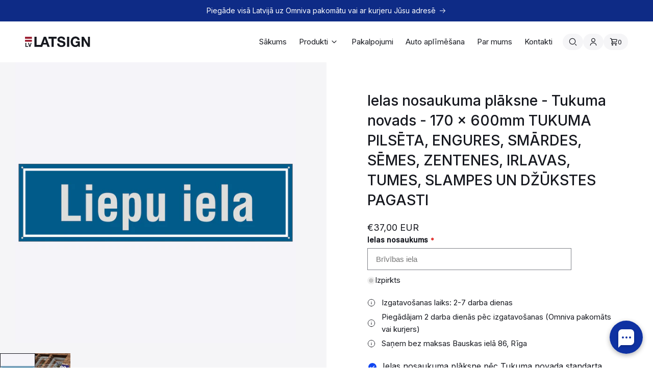

--- FILE ---
content_type: text/html; charset=utf-8
request_url: https://latsign.lv/products/ielas-nosaukumu-plaksne-uz-gaisi-zila-fona-175x600mm
body_size: 48540
content:
<!doctype html>
<html class="no-js" lang="lv">
  <head>
    <meta charset="utf-8">
    <meta http-equiv="X-UA-Compatible" content="IE=edge">
    <meta name="viewport" content="width=device-width,initial-scale=1">
    <meta name="theme-color" content="">
    <link rel="canonical" href="https://latsign.lv/products/ielas-nosaukumu-plaksne-uz-gaisi-zila-fona-175x600mm"><link rel="icon" type="image/png" href="//latsign.lv/cdn/shop/files/favicon-latsign.png?crop=center&height=32&v=1701881970&width=32"><title>
      Ielas nosaukuma plāksne - Tukuma novads - 170 x 600mm TUKUMA PILSĒTA, 
 &ndash; LATSIGN</title>

    
      <meta name="description" content="Ielas nosaukuma plāksne pēc Tukuma novada standarta Materiāls: alumīnijs Izmērs: 170 x 600mm Uz gaiši zila fona Atstarojošs uzraksts Pa perimetru izpresēta mala Ar caurumiem stiprināšanai Mēs pārliecināmies par katras plāksnes atbilstību saistošajiem noteikumiem!">
    

    

<meta property="og:site_name" content="LATSIGN">
<meta property="og:url" content="https://latsign.lv/products/ielas-nosaukumu-plaksne-uz-gaisi-zila-fona-175x600mm">
<meta property="og:title" content="Ielas nosaukuma plāksne - Tukuma novads - 170 x 600mm TUKUMA PILSĒTA, ">
<meta property="og:type" content="product">
<meta property="og:description" content="Ielas nosaukuma plāksne pēc Tukuma novada standarta Materiāls: alumīnijs Izmērs: 170 x 600mm Uz gaiši zila fona Atstarojošs uzraksts Pa perimetru izpresēta mala Ar caurumiem stiprināšanai Mēs pārliecināmies par katras plāksnes atbilstību saistošajiem noteikumiem!"><meta property="og:image" content="http://latsign.lv/cdn/shop/files/170x600-Tukumanovads-Tukums-Iela.jpg?v=1702049491">
  <meta property="og:image:secure_url" content="https://latsign.lv/cdn/shop/files/170x600-Tukumanovads-Tukums-Iela.jpg?v=1702049491">
  <meta property="og:image:width" content="4167">
  <meta property="og:image:height" content="4167"><meta property="og:price:amount" content="37,00">
  <meta property="og:price:currency" content="EUR"><meta name="twitter:card" content="summary_large_image">
<meta name="twitter:title" content="Ielas nosaukuma plāksne - Tukuma novads - 170 x 600mm TUKUMA PILSĒTA, ">
<meta name="twitter:description" content="Ielas nosaukuma plāksne pēc Tukuma novada standarta Materiāls: alumīnijs Izmērs: 170 x 600mm Uz gaiši zila fona Atstarojošs uzraksts Pa perimetru izpresēta mala Ar caurumiem stiprināšanai Mēs pārliecināmies par katras plāksnes atbilstību saistošajiem noteikumiem!">


    <script src="//latsign.lv/cdn/shop/t/11/assets/constants.js?v=58251544750838685771693823542" defer="defer"></script>
    <script src="//latsign.lv/cdn/shop/t/11/assets/pubsub.js?v=158357773527763999511693823548" defer="defer"></script>
    <script src="//latsign.lv/cdn/shop/t/11/assets/global.js?v=151992168597526271693823541" defer="defer"></script>
    <script>window.performance && window.performance.mark && window.performance.mark('shopify.content_for_header.start');</script><meta name="google-site-verification" content="hhszz_x9E2x0EFuUHKVCtZTIuGYu2pQCDyAPKKkcgZo">
<meta id="shopify-digital-wallet" name="shopify-digital-wallet" content="/76630688063/digital_wallets/dialog">
<link rel="alternate" type="application/json+oembed" href="https://latsign.lv/products/ielas-nosaukumu-plaksne-uz-gaisi-zila-fona-175x600mm.oembed">
<script async="async" src="/checkouts/internal/preloads.js?locale=lv-LV"></script>
<script id="shopify-features" type="application/json">{"accessToken":"dd2e3a896cd1932346b92fa9ecf151bc","betas":["rich-media-storefront-analytics"],"domain":"latsign.lv","predictiveSearch":true,"shopId":76630688063,"locale":"en"}</script>
<script>var Shopify = Shopify || {};
Shopify.shop = "latsign.myshopify.com";
Shopify.locale = "lv";
Shopify.currency = {"active":"EUR","rate":"1.0"};
Shopify.country = "LV";
Shopify.theme = {"name":"latsign\/main","id":159114232127,"schema_name":"LATSIGN","schema_version":"1","theme_store_id":null,"role":"main"};
Shopify.theme.handle = "null";
Shopify.theme.style = {"id":null,"handle":null};
Shopify.cdnHost = "latsign.lv/cdn";
Shopify.routes = Shopify.routes || {};
Shopify.routes.root = "/";</script>
<script type="module">!function(o){(o.Shopify=o.Shopify||{}).modules=!0}(window);</script>
<script>!function(o){function n(){var o=[];function n(){o.push(Array.prototype.slice.apply(arguments))}return n.q=o,n}var t=o.Shopify=o.Shopify||{};t.loadFeatures=n(),t.autoloadFeatures=n()}(window);</script>
<script id="shop-js-analytics" type="application/json">{"pageType":"product"}</script>
<script defer="defer" async type="module" src="//latsign.lv/cdn/shopifycloud/shop-js/modules/v2/client.init-shop-cart-sync_BApSsMSl.en.esm.js"></script>
<script defer="defer" async type="module" src="//latsign.lv/cdn/shopifycloud/shop-js/modules/v2/chunk.common_CBoos6YZ.esm.js"></script>
<script type="module">
  await import("//latsign.lv/cdn/shopifycloud/shop-js/modules/v2/client.init-shop-cart-sync_BApSsMSl.en.esm.js");
await import("//latsign.lv/cdn/shopifycloud/shop-js/modules/v2/chunk.common_CBoos6YZ.esm.js");

  window.Shopify.SignInWithShop?.initShopCartSync?.({"fedCMEnabled":true,"windoidEnabled":true});

</script>
<script id="__st">var __st={"a":76630688063,"offset":7200,"reqid":"a3c2647b-261f-4651-aa0b-4c41dc67ffba-1768901467","pageurl":"latsign.lv\/products\/ielas-nosaukumu-plaksne-uz-gaisi-zila-fona-175x600mm","u":"594536ddf63c","p":"product","rtyp":"product","rid":8631139107135};</script>
<script>window.ShopifyPaypalV4VisibilityTracking = true;</script>
<script id="captcha-bootstrap">!function(){'use strict';const t='contact',e='account',n='new_comment',o=[[t,t],['blogs',n],['comments',n],[t,'customer']],c=[[e,'customer_login'],[e,'guest_login'],[e,'recover_customer_password'],[e,'create_customer']],r=t=>t.map((([t,e])=>`form[action*='/${t}']:not([data-nocaptcha='true']) input[name='form_type'][value='${e}']`)).join(','),a=t=>()=>t?[...document.querySelectorAll(t)].map((t=>t.form)):[];function s(){const t=[...o],e=r(t);return a(e)}const i='password',u='form_key',d=['recaptcha-v3-token','g-recaptcha-response','h-captcha-response',i],f=()=>{try{return window.sessionStorage}catch{return}},m='__shopify_v',_=t=>t.elements[u];function p(t,e,n=!1){try{const o=window.sessionStorage,c=JSON.parse(o.getItem(e)),{data:r}=function(t){const{data:e,action:n}=t;return t[m]||n?{data:e,action:n}:{data:t,action:n}}(c);for(const[e,n]of Object.entries(r))t.elements[e]&&(t.elements[e].value=n);n&&o.removeItem(e)}catch(o){console.error('form repopulation failed',{error:o})}}const l='form_type',E='cptcha';function T(t){t.dataset[E]=!0}const w=window,h=w.document,L='Shopify',v='ce_forms',y='captcha';let A=!1;((t,e)=>{const n=(g='f06e6c50-85a8-45c8-87d0-21a2b65856fe',I='https://cdn.shopify.com/shopifycloud/storefront-forms-hcaptcha/ce_storefront_forms_captcha_hcaptcha.v1.5.2.iife.js',D={infoText:'Protected by hCaptcha',privacyText:'Privacy',termsText:'Terms'},(t,e,n)=>{const o=w[L][v],c=o.bindForm;if(c)return c(t,g,e,D).then(n);var r;o.q.push([[t,g,e,D],n]),r=I,A||(h.body.append(Object.assign(h.createElement('script'),{id:'captcha-provider',async:!0,src:r})),A=!0)});var g,I,D;w[L]=w[L]||{},w[L][v]=w[L][v]||{},w[L][v].q=[],w[L][y]=w[L][y]||{},w[L][y].protect=function(t,e){n(t,void 0,e),T(t)},Object.freeze(w[L][y]),function(t,e,n,w,h,L){const[v,y,A,g]=function(t,e,n){const i=e?o:[],u=t?c:[],d=[...i,...u],f=r(d),m=r(i),_=r(d.filter((([t,e])=>n.includes(e))));return[a(f),a(m),a(_),s()]}(w,h,L),I=t=>{const e=t.target;return e instanceof HTMLFormElement?e:e&&e.form},D=t=>v().includes(t);t.addEventListener('submit',(t=>{const e=I(t);if(!e)return;const n=D(e)&&!e.dataset.hcaptchaBound&&!e.dataset.recaptchaBound,o=_(e),c=g().includes(e)&&(!o||!o.value);(n||c)&&t.preventDefault(),c&&!n&&(function(t){try{if(!f())return;!function(t){const e=f();if(!e)return;const n=_(t);if(!n)return;const o=n.value;o&&e.removeItem(o)}(t);const e=Array.from(Array(32),(()=>Math.random().toString(36)[2])).join('');!function(t,e){_(t)||t.append(Object.assign(document.createElement('input'),{type:'hidden',name:u})),t.elements[u].value=e}(t,e),function(t,e){const n=f();if(!n)return;const o=[...t.querySelectorAll(`input[type='${i}']`)].map((({name:t})=>t)),c=[...d,...o],r={};for(const[a,s]of new FormData(t).entries())c.includes(a)||(r[a]=s);n.setItem(e,JSON.stringify({[m]:1,action:t.action,data:r}))}(t,e)}catch(e){console.error('failed to persist form',e)}}(e),e.submit())}));const S=(t,e)=>{t&&!t.dataset[E]&&(n(t,e.some((e=>e===t))),T(t))};for(const o of['focusin','change'])t.addEventListener(o,(t=>{const e=I(t);D(e)&&S(e,y())}));const B=e.get('form_key'),M=e.get(l),P=B&&M;t.addEventListener('DOMContentLoaded',(()=>{const t=y();if(P)for(const e of t)e.elements[l].value===M&&p(e,B);[...new Set([...A(),...v().filter((t=>'true'===t.dataset.shopifyCaptcha))])].forEach((e=>S(e,t)))}))}(h,new URLSearchParams(w.location.search),n,t,e,['guest_login'])})(!0,!0)}();</script>
<script integrity="sha256-4kQ18oKyAcykRKYeNunJcIwy7WH5gtpwJnB7kiuLZ1E=" data-source-attribution="shopify.loadfeatures" defer="defer" src="//latsign.lv/cdn/shopifycloud/storefront/assets/storefront/load_feature-a0a9edcb.js" crossorigin="anonymous"></script>
<script data-source-attribution="shopify.dynamic_checkout.dynamic.init">var Shopify=Shopify||{};Shopify.PaymentButton=Shopify.PaymentButton||{isStorefrontPortableWallets:!0,init:function(){window.Shopify.PaymentButton.init=function(){};var t=document.createElement("script");t.src="https://latsign.lv/cdn/shopifycloud/portable-wallets/latest/portable-wallets.en.js",t.type="module",document.head.appendChild(t)}};
</script>
<script data-source-attribution="shopify.dynamic_checkout.buyer_consent">
  function portableWalletsHideBuyerConsent(e){var t=document.getElementById("shopify-buyer-consent"),n=document.getElementById("shopify-subscription-policy-button");t&&n&&(t.classList.add("hidden"),t.setAttribute("aria-hidden","true"),n.removeEventListener("click",e))}function portableWalletsShowBuyerConsent(e){var t=document.getElementById("shopify-buyer-consent"),n=document.getElementById("shopify-subscription-policy-button");t&&n&&(t.classList.remove("hidden"),t.removeAttribute("aria-hidden"),n.addEventListener("click",e))}window.Shopify?.PaymentButton&&(window.Shopify.PaymentButton.hideBuyerConsent=portableWalletsHideBuyerConsent,window.Shopify.PaymentButton.showBuyerConsent=portableWalletsShowBuyerConsent);
</script>
<script data-source-attribution="shopify.dynamic_checkout.cart.bootstrap">document.addEventListener("DOMContentLoaded",(function(){function t(){return document.querySelector("shopify-accelerated-checkout-cart, shopify-accelerated-checkout")}if(t())Shopify.PaymentButton.init();else{new MutationObserver((function(e,n){t()&&(Shopify.PaymentButton.init(),n.disconnect())})).observe(document.body,{childList:!0,subtree:!0})}}));
</script>
<script id='scb4127' type='text/javascript' async='' src='https://latsign.lv/cdn/shopifycloud/privacy-banner/storefront-banner.js'></script><script id="sections-script" data-sections="header" defer="defer" src="//latsign.lv/cdn/shop/t/11/compiled_assets/scripts.js?v=8500"></script>
<script>window.performance && window.performance.mark && window.performance.mark('shopify.content_for_header.end');</script>

    <!-- Fonts-->
    <!-- connect to domain of font files -->
    <link rel="preconnect" href="https://fonts.googleapis.com">
    <link rel="preconnect" href="https://fonts.gstatic.com" crossorigin>
    <!-- optionally increase loading priority -->
    <link rel="preload" as="style" href="https://fonts.googleapis.com/css2?family=Inter:wght@400;500&display=swap">
    <!-- async CSS -->
    <link rel="stylesheet" media="print" onload="this.media='all';this.onload=null;" href="https://fonts.googleapis.com/css2?family=Inter:wght@400;500&display=swap">
    <!-- no-JS fallback -->
    <noscript>
      <link rel="stylesheet" href="https://fonts.googleapis.com/css2?family=Inter:wght@400;500&display=swap">
    </noscript>

    <style data-shopify>

      /* 
        #VARIABLES
        These are global variables.
        Component specific variables can be found at the top of the component file.
      */

      /* Typography */
      :root {
        --font-stack: "Inter", "Helvetica Neue", sans-serif;

        --font-weight--normal: 400;
        --font-weight--bold: 500;

        --letter-spacing--loose: 1;
        --letter-spacing--tight: -1;

        --font-size-1: 4.8rem;    /* 48px */
        --font-size-2: 4rem;      /* 40px */
        --font-size-3: 3.2rem;    /* 32px */
        --font-size-4: 2.8rem;    /* 28px */
        --font-size-5: 2.4rem;    /* 24px */
        --font-size-6: 2rem;      /* 20px */
        --font-size-7: 1.8rem;    /* 18px */
        --font-size-8: 1.6rem;    /* 16px */
        --font-size-9: 1.5rem;    /* 15px */
        --font-size-10: 1.4rem;   /* 14px */
        --font-size-11: 1.3rem;   /* 13px */
        --font-size-12: 1.2rem;   /* 12px */

        --line-height-1: 1.6;
        --line-height-2: 1.5;
        --line-height-3: 1.4;
        --line-height-4: 1.3;
      }

      /* Colors */
      
        :root,
        .color-default {
          --color-brand: #0E2B86;
          --color-background: #ffffff;
          --color-surface: #f5f5f7;
          --color-foreground: #16181f;
          --color-foreground-secondary: rgba(22, 24, 31, 0.75);
          --color-foreground-tertiary: rgba(22, 24, 31, 0.45);
          --color-button: #1146f1;
          --color-button-label: #ffffff;
          --color-badge-background: #1146f1;
          --color-badge-foreground: #ffffff;
          --color-badge-secondary-background: var(--color-foreground-secondary);
          --color-badge-secondary-foreground: var(--color-background);
          --color-link: #1146f1;
          --color-border: #16181f;
          --color-border-secondary: var(--color-foreground-tertiary);
          --color-border-tertiary: rgba(22, 24, 31, 0.1);
          --color-input-border: var(--color-foreground-secondary);
          --focus-outline-color: var(--color-border);

          /* Borders */
          --border-size: 0.1rem;
          --border-size-2: 0.2rem;
          --border-style: solid;
          --border-1: var(--border-size) var(--border-style) var(--color-border);
          --border-1--secondary: var(--border-size) var(--border-style) var(--color-border-secondary);
          --border-1--tertiary: var(--border-size) var(--border-style) var(--color-border-tertiary);
          --border-2: var(--border-size-2) var(--border-style) var(--color-border);
        }
      
        
        .color-inverse {
          --color-brand: #0E2B86;
          --color-background: #0e2b86;
          --color-surface: #0f32a2;
          --color-foreground: #ffffff;
          --color-foreground-secondary: rgba(255, 255, 255, 0.75);
          --color-foreground-tertiary: rgba(255, 255, 255, 0.45);
          --color-button: #1146f1;
          --color-button-label: #ffffff;
          --color-badge-background: #1146f1;
          --color-badge-foreground: #ffffff;
          --color-badge-secondary-background: var(--color-foreground-secondary);
          --color-badge-secondary-foreground: var(--color-background);
          --color-link: #1146f1;
          --color-border: #ffffff;
          --color-border-secondary: var(--color-foreground-tertiary);
          --color-border-tertiary: rgba(255, 255, 255, 0.1);
          --color-input-border: var(--color-foreground-secondary);
          --focus-outline-color: var(--color-border);

          /* Borders */
          --border-size: 0.1rem;
          --border-size-2: 0.2rem;
          --border-style: solid;
          --border-1: var(--border-size) var(--border-style) var(--color-border);
          --border-1--secondary: var(--border-size) var(--border-style) var(--color-border-secondary);
          --border-1--tertiary: var(--border-size) var(--border-style) var(--color-border-tertiary);
          --border-2: var(--border-size-2) var(--border-style) var(--color-border);
        }
      
        
        .color-scheme-3b849a32-3d84-4195-a678-ec826b2c861f {
          --color-brand: #0E2B86;
          --color-background: #f5f5f7;
          --color-surface: #ffffff;
          --color-foreground: #16181f;
          --color-foreground-secondary: rgba(22, 24, 31, 0.75);
          --color-foreground-tertiary: rgba(22, 24, 31, 0.45);
          --color-button: #1146f1;
          --color-button-label: #ffffff;
          --color-badge-background: #1146f1;
          --color-badge-foreground: #ffffff;
          --color-badge-secondary-background: var(--color-foreground-secondary);
          --color-badge-secondary-foreground: var(--color-background);
          --color-link: #1146f1;
          --color-border: #16181f;
          --color-border-secondary: var(--color-foreground-tertiary);
          --color-border-tertiary: rgba(22, 24, 31, 0.1);
          --color-input-border: var(--color-foreground-secondary);
          --focus-outline-color: var(--color-border);

          /* Borders */
          --border-size: 0.1rem;
          --border-size-2: 0.2rem;
          --border-style: solid;
          --border-1: var(--border-size) var(--border-style) var(--color-border);
          --border-1--secondary: var(--border-size) var(--border-style) var(--color-border-secondary);
          --border-1--tertiary: var(--border-size) var(--border-style) var(--color-border-tertiary);
          --border-2: var(--border-size-2) var(--border-style) var(--color-border);
        }
      
        
        .color-scheme-6ca192bc-1fe4-46da-bd4a-be90b15e3280 {
          --color-brand: #0E2B86;
          --color-background: #305f4c;
          --color-surface: #3a6956;
          --color-foreground: #ffffff;
          --color-foreground-secondary: rgba(255, 255, 255, 0.75);
          --color-foreground-tertiary: rgba(255, 255, 255, 0.45);
          --color-button: #22865d;
          --color-button-label: #ffffff;
          --color-badge-background: #22865d;
          --color-badge-foreground: #ffffff;
          --color-badge-secondary-background: var(--color-foreground-secondary);
          --color-badge-secondary-foreground: var(--color-background);
          --color-link: #22865d;
          --color-border: #ffffff;
          --color-border-secondary: var(--color-foreground-tertiary);
          --color-border-tertiary: rgba(255, 255, 255, 0.1);
          --color-input-border: var(--color-foreground-secondary);
          --focus-outline-color: var(--color-border);

          /* Borders */
          --border-size: 0.1rem;
          --border-size-2: 0.2rem;
          --border-style: solid;
          --border-1: var(--border-size) var(--border-style) var(--color-border);
          --border-1--secondary: var(--border-size) var(--border-style) var(--color-border-secondary);
          --border-1--tertiary: var(--border-size) var(--border-style) var(--color-border-tertiary);
          --border-2: var(--border-size-2) var(--border-style) var(--color-border);
        }
      
        
        .color-scheme-91182966-9be9-4dc8-89fe-90de9e2ededc {
          --color-brand: #0E2B86;
          --color-background: #ffffff;
          --color-surface: #f5f5f7;
          --color-foreground: #16181f;
          --color-foreground-secondary: rgba(22, 24, 31, 0.75);
          --color-foreground-tertiary: rgba(22, 24, 31, 0.45);
          --color-button: #1146f1;
          --color-button-label: #ffffff;
          --color-badge-background: #1146f1;
          --color-badge-foreground: #ffffff;
          --color-badge-secondary-background: var(--color-foreground-secondary);
          --color-badge-secondary-foreground: var(--color-background);
          --color-link: #1146f1;
          --color-border: #16181f;
          --color-border-secondary: var(--color-foreground-tertiary);
          --color-border-tertiary: rgba(22, 24, 31, 0.1);
          --color-input-border: var(--color-foreground-secondary);
          --focus-outline-color: var(--color-border);

          /* Borders */
          --border-size: 0.1rem;
          --border-size-2: 0.2rem;
          --border-style: solid;
          --border-1: var(--border-size) var(--border-style) var(--color-border);
          --border-1--secondary: var(--border-size) var(--border-style) var(--color-border-secondary);
          --border-1--tertiary: var(--border-size) var(--border-style) var(--color-border-tertiary);
          --border-2: var(--border-size-2) var(--border-style) var(--color-border);
        }
      
        
        .color-scheme-0fbbce7e-00bf-40bb-b52e-acca9bd17473 {
          --color-brand: #0E2B86;
          --color-background: #9d2235;
          --color-surface: #b22b40;
          --color-foreground: #ffffff;
          --color-foreground-secondary: rgba(255, 255, 255, 0.75);
          --color-foreground-tertiary: rgba(255, 255, 255, 0.45);
          --color-button: #d01532;
          --color-button-label: #ffffff;
          --color-badge-background: #d01532;
          --color-badge-foreground: #ffffff;
          --color-badge-secondary-background: var(--color-foreground-secondary);
          --color-badge-secondary-foreground: var(--color-background);
          --color-link: #d01532;
          --color-border: #ffffff;
          --color-border-secondary: var(--color-foreground-tertiary);
          --color-border-tertiary: rgba(255, 255, 255, 0.1);
          --color-input-border: var(--color-foreground-secondary);
          --focus-outline-color: var(--color-border);

          /* Borders */
          --border-size: 0.1rem;
          --border-size-2: 0.2rem;
          --border-style: solid;
          --border-1: var(--border-size) var(--border-style) var(--color-border);
          --border-1--secondary: var(--border-size) var(--border-style) var(--color-border-secondary);
          --border-1--tertiary: var(--border-size) var(--border-style) var(--color-border-tertiary);
          --border-2: var(--border-size-2) var(--border-style) var(--color-border);
        }
      

      body, .color-default, .color-inverse, .color-scheme-3b849a32-3d84-4195-a678-ec826b2c861f, .color-scheme-6ca192bc-1fe4-46da-bd4a-be90b15e3280, .color-scheme-91182966-9be9-4dc8-89fe-90de9e2ededc, .color-scheme-0fbbce7e-00bf-40bb-b52e-acca9bd17473 {
        color: var(--color-foreground);
        background-color: var(--color-background);
      }

      :root {
        --color-modal-bg: rgba(37, 35, 33, 0.6);
        --color-success: green;
        --color-danger: red;
        --color-overlay-bg: rgba(0,0,0,.5);
        --color-white: #fff;
      }

      /* Breakpoints
      We can't use CSS custom properties (variables) in media quesries.
      That's why I'm hardcoding breakpoint values here for the reference.
      DO NOT use these custom variables anywhere!
      If you ever need to update these values:
      1. Change px values here first
      2. Do a find/replace on all other files */

      :root {
        --breakpoint-1: 744px;
        --breakpoint-2: 1088px;
        --breakpoint-3: 1360px;
      }

      /* Spacing */
      :root {
        --space-0: 19.6rem;    /* 196px */
        --space-1: 13.6rem;    /* 136px */
        --space-2: 11.2rem;    /* 112px */
        --space-3: 8rem;       /* 80px */
        --space-4: 5.6rem;     /* 56px */
        --space-5: 4.0rem;     /* 40px */
        --space-6: 3.2rem;     /* 32px */
        --space-7: 2.4rem;     /* 24px */
        --space-8: 2rem;       /* 20px */
        --space-9: 1.6rem;     /* 16px */
        --space-10: 1.2rem;    /* 12px */
        --space-11: 0.8rem;    /* 8px */
        --space-12: 0.4rem;    /* 4px */
        --space-13: 0.2rem;    /* 2px */

        /* These spaces are relative to 1664px viewport width */
        --space-horizontal-1: 5.7692307692vw;    /* 96px */
        --space-horizontal-2: 3.8461538462vw;    /* 64px */
        --space-horizontal-3: 2.4038461538vw;    /* 40px */
        --space-horizontal-4: 1.4423076923vw;    /* 24px */
        --space-horizontal-5: 0.9615384615vw;    /* 16px */
      }

      /* Grid */
      :root {
        --page-max-width: 153.6rem;
        --page-max-width--xtight: 100rem;
        --page-max-width--tight: 140.8rem;
        --page-max-width--wide: 200rem;
        --page-max-width--xwide: 260rem;
        --grid-gap: var(--space-horizontal-4);
        --grid-gap--xsmall: var(--space-12);
        --grid-gap--small: var(--space-horizontal-5);
        --grid-gap--default: var(--space-horizontal-4);
        --grid-gap--medium: var(--space-horizontal-3);
        --grid-gap--large: var(--space-horizontal-2);
        --grid-gap--xlarge: var(--space-horizontal-1);
        --page-padding: calc(var(--grid-gap) * 4);
      }

      @media screen and (min-width: 744px) {
        :root {
          --page-padding: var(--grid-gap--large);
        }
      }
      
      /* Border radius */
      :root {
        --border-radius-small: 0.8rem;
        --border-radius-medium: 1.6rem;
        --border-radius-large: 2.4rem;
        --border-radius-pill: var(--space-1);
      }

      /* Animation */
      :root {
        --animation-duration: 0.15s;
        --animation-duration-1: 0.5s;
        --animation-duration-2: 1s;
        --animation-duration-3: 2s;
        --animation-duration-4: 3s;

        --ease-in-cubic: cubic-bezier(0.55, 0.055, 0.675, 0.19);
        --ease-in-quart: cubic-bezier(0.895, 0.03, 0.685, 0.22);
        --ease-in-quint: cubic-bezier(0.755, 0.05, 0.855, 0.06);
        --ease-in-expo: cubic-bezier(0.95, 0.05, 0.795, 0.035);

        --ease-out-cubic: cubic-bezier(0.215, 0.61, 0.355, 1);
        --ease-out-quart: cubic-bezier(0.165, 0.84, 0.44, 1);
        --ease-out-quint: cubic-bezier(0.23, 1, 0.32, 1);
        --ease-out-expo: cubic-bezier(0.19, 1, 0.22, 1);
        --ease-out-back: cubic-bezier(0.23, 1, 0.32, 2.05);

        --ease-in-out-cubic: cubic-bezier(0.645, 0.045, 0.355, 1);
        --ease-in-out-quart: cubic-bezier(0.77, 0, 0.175, 1);
        --ease-in-out-quint: cubic-bezier(0.86, 0, 0.07, 1);
        --ease-in-out-expo: cubic-bezier(1, 0, 0, 1);
      }

      @keyframes slideFadeIn {
        from { transform: translateY(2rem); opacity: 0; }
          to { transform: translateY(0); opacity: 1; }
      }

      @keyframes rotateFast {
        100% {
          transform: rotate(3turn);
        }
      }

      /* Z-indexes */
      :root {
        --z-index-0: 0;
        --z-index-1: 1;
        --z-index-2: 2;
        --z-index-3: 3;
        --z-index-4: 4;
        --z-index-5: 5;

        --z-index-modal: var(--zindex-5);
      }

      /* Opacities */
      :root {
        --opacity-100: 1;
        --opacity-75: 0.75;
        --opacity-50: 0.5;
        --opacity-25: 0.25;
        --opacity-0: 0;
      }


      *,
      *::before,
      *::after {
        box-sizing: inherit;
      }

      html {
        box-sizing: border-box;
        height: 100%;
        font-size: 62.5%;
        scroll-behavior: smooth;
      }

      body {
        display: grid;
        grid-template-rows: auto auto 1fr auto;
        grid-template-columns: 100%;
        min-height: 100%;
        margin: 0;
        font-size: var(--font-size-8);
        line-height: var(--line-height-1);
        font-family: var(--font-stack);
        font-weight: var(--font-weight-normal);
        -moz-osx-font-smoothing: grayscale;
        -webkit-font-smoothing: antialiased;
      }

    </style>

    <link href="//latsign.lv/cdn/shop/t/11/assets/base.css?v=94793264798452852181767984023" rel="stylesheet" type="text/css" media="all" />
<link
        rel="stylesheet"
        href="//latsign.lv/cdn/shop/t/11/assets/component-predictive-search.css?v=94484611526409752471695997510"
        media="print"
        onload="this.media='all'"
      ><script>document.documentElement.className = document.documentElement.className.replace('no-js', 'js');
    if (Shopify.designMode) {
      document.documentElement.classList.add('shopify-design-mode');
    }
    </script>

    <!-- Google Tag Manager -->
    <script>(function(w,d,s,l,i){w[l]=w[l]||[];w[l].push({'gtm.start':
    new Date().getTime(),event:'gtm.js'});var f=d.getElementsByTagName(s)[0],
    j=d.createElement(s),dl=l!='dataLayer'?'&l='+l:'';j.async=true;j.src=
    'https://www.googletagmanager.com/gtm.js?id='+i+dl;f.parentNode.insertBefore(j,f);
    })(window,document,'script','dataLayer','GTM-MQQCCKTQ');</script>
    <!-- End Google Tag Manager -->
  <!-- BEGIN app block: shopify://apps/king-product-options-variant/blocks/app-embed/ce104259-52b1-4720-9ecf-76b34cae0401 -->
    
        <!-- BEGIN app snippet: option.v1 --><link href="//cdn.shopify.com/extensions/019b4e43-a383-7f0c-979c-7303d462adcd/king-product-options-variant-70/assets/ymq-option.css" rel="stylesheet" type="text/css" media="all" />
<link async href='https://option.ymq.cool/option/bottom.css' rel='stylesheet'> 
<style id="ymq-jsstyle"></style>
<script data-asyncLoad='asyncLoad' data-mbAt2ktK3Dmszf6K="mbAt2ktK3Dmszf6K">
    window.best_option = window.best_option || {}; 

    best_option.shop = `latsign.myshopify.com`; 

    best_option.page = `product`; 

    best_option.ymq_option_branding = {}; 
      
        best_option.ymq_option_branding = {"button":{"--button-border-color":"#F6F6F9","--button-border-checked-color":"#16181F","--button-border-disabled-color":"#F6F6F9","--button-background-color":"#F6F6F9","--button-background-checked-color":"#000000","--button-background-disabled-color":"#FFFFFF","--button-font-color":"#16181F","--button-font-checked-color":"#FFFFFF","--button-font-disabled-color":"#808289","--button-margin-u-d":"4","--button-margin-l-r":"4","--button-padding-u-d":"5","--button-padding-l-r":"12","--button-font-size":"14","--button-line-height":"20","--button-border-radius":"24"},"radio":{"--radio-border-color":"#BBC1E1","--radio-border-checked-color":"#BBC1E1","--radio-border-disabled-color":"#BBC1E1","--radio-border-hover-color":"#BBC1E1","--radio-background-color":"#FFFFFF","--radio-background-checked-color":"#275EFE","--radio-background-disabled-color":"#E1E6F9","--radio-background-hover-color":"#FFFFFF","--radio-inner-color":"#E1E6F9","--radio-inner-checked-color":"#FFFFFF","--radio-inner-disabled-color":"#FFFFFF"},"input":{"--input-border-color":"#808289","--input-border-checked-color":"#16181F","--input-background-color":"#FFFFFF","--input-background-checked-color":"#FFFFFF","--input-font-color":"#16181F","--input-font-checked-color":"#16181F","--input-padding-u-d":"12","--input-padding-l-r":"16","--input-width":"100","--input-max-width":"400","--input-font-size":"15","--input-border-radius":"0"},"select":{"--select-border-color":"#000000","--select-border-checked-color":"#000000","--select-background-color":"#FFFFFF","--select-background-checked-color":"#FFFFFF","--select-font-color":"#000000","--select-font-checked-color":"#000000","--select-option-background-color":"#FFFFFF","--select-option-background-checked-color":"#F5F9FF","--select-option-background-disabled-color":"#FFFFFF","--select-option-font-color":"#000000","--select-option-font-checked-color":"#000000","--select-option-font-disabled-color":"#CCCCCC","--select-padding-u-d":"9","--select-padding-l-r":"16","--select-option-padding-u-d":"9","--select-option-padding-l-r":"16","--select-width":"100","--select-max-width":"400","--select-font-size":"14","--select-border-radius":"0"},"multiple":{"--multiple-background-color":"#F5F9FF","--multiple-font-color":"#000000","--multiple-padding-u-d":"2","--multiple-padding-l-r":"8","--multiple-font-size":"12","--multiple-border-radius":"0"},"img":{"--img-border-color":"#E1E1E1","--img-border-checked-color":"#000000","--img-border-disabled-color":"#000000","--img-width":"32","--img-height":"32","--img-selected-upper-url":"","--img-disabled-upper-url":"","--img-upper-padding":"0","--img-margin-u-d":"2","--img-margin-l-r":"2","--img-border-radius":"4"},"upload":{"--upload-background-color":"#409EFF","--upload-font-color":"#FFFFFF","--upload-border-color":"#409EFF","--upload-padding-u-d":"12","--upload-padding-l-r":"20","--upload-font-size":"12","--upload-border-radius":"4"},"cart":{"--cart-border-color":"#000000","--buy-border-color":"#000000","--cart-border-hover-color":"#000000","--buy-border-hover-color":"#000000","--cart-background-color":"#000000","--buy-background-color":"#000000","--cart-background-hover-color":"#000000","--buy-background-hover-color":"#000000","--cart-font-color":"#FFFFFF","--buy-font-color":"#FFFFFF","--cart-font-hover-color":"#FFFFFF","--buy-font-hover-color":"#FFFFFF","--cart-padding-u-d":"12","--cart-padding-l-r":"16","--buy-padding-u-d":"12","--buy-padding-l-r":"16","--cart-margin-u-d":"4","--cart-margin-l-r":"0","--buy-margin-u-d":"4","--buy-margin-l-r":"0","--cart-width":"100","--cart-max-width":"800","--buy-width":"100","--buy-max-width":"800","--cart-font-size":"14","--cart-border-radius":"0","--buy-font-size":"14","--buy-border-radius":"0"},"quantity":{"--quantity-border-color":"#A6A3A3","--quantity-font-color":"#000000","--quantity-background-color":"#FFFFFF","--quantity-width":"150","--quantity-height":"40","--quantity-font-size":"14","--quantity-border-radius":"0"},"global":{"--global-title-color":"#16181F","--global-help-color":"#808289","--global-error-color":"#DC3545","--global-title-font-size":"14","--global-help-font-size":"12","--global-error-font-size":"12","--global-title-margin-top":"0","--global-title-margin-bottom":"5","--global-title-margin-left":"0","--global-title-margin-right":"0","--global-help-margin-top":"5","--global-help-margin-bottom":"0","--global-help-margin-left":"0","--global-help-margin-right":"0","--global-error-margin-top":"5","--global-error-margin-bottom":"0","--global-error-margin-left":"0","--global-error-margin-right":"0","--global-margin-top":"0","--global-margin-bottom":"20","--global-margin-left":"0","--global-margin-right":"0"},"discount":{"--new-discount-normal-color":"#1878B9","--new-discount-error-color":"#E22120","--new-discount-layout":"flex-end"},"lan":{"require":"Lūdzu aizpildiet šo lauku","email":"Please enter a valid email address.","url":"Please enter a valid url.","phone":"Please enter the correct phone.","number":"Please enter an number.","integer":"Please enter an integer.","min_char":"Please enter no less than %s characters.","max_char":"Please enter no more than %s characters.","min":"Please enter no less than %s.","max":"Please enter no more than %s.","max_s":"Please choose less than %s options.","min_s":"Please choose more than %s options.","total_s":"Please choose %s options.","min_file_s":"Please upload more than %s images.","sold_out":"sold out","please_choose":"Izvēlies","inventory_reminder":"The product %s is already sold out.","upload_limit":"The uploaded file size is too large, please upload again.","qty-input-text":"Qty: ","option-name":"Option Name","option-value":"Option Value","option-price":"Price","add-to-cart":"Add To Cart","modal-close":"Close"},"price":{"--price-border-color":"#000000","--price-background-color":"#FFFFFF","--price-font-color":"#000000","--price-price-font-color":"#03de90","--price-padding-u-d":"9","--price-padding-l-r":"16","--price-width":"100","--price-max-width":"400","--price-font-size":"14","--price-border-radius":"0"},"extra":{"is_show":"0","plan":"0","quantity-box":"0","price-value":"3,4,15,6,16,7","variant-original-margin-bottom":"15","strong-dorp-down":"0","radio-unchecked":1,"close-cart-rate":1,"automic-swatch-ajax":1,"img-option-bigger":0,"add-button-reload":1,"version":200,"img_cdn":1,"show_wholesale_pricing_fixed":0,"real-time-upload":1,"buy-now-new":1,"option_value_split":", ","form-box-new":1,"open-theme-ajax-cart":1,"open-theme-buy-now":1,"show-canvas-text":"1","customecss":".ymq-options-box {\n margin-bottom: 14px !important; \n}\n\n.ymq-options-box:nth-last-of-type(2) {\n margin-bottom: 0 !important; \n}\n\n.ymq-option-title + .ymq_help_box {\n  margin-top: 0;\n  margin-bottom: 0.4rem;\n}\n\n.ymq-dropdown {\n  font-size: 15px !important;\n  font-weight: normal;\n}\n\n.ymq-option-value {\n  letter-spacing: 0 !important;\n}\n\n.ymq-options-button-input+label {\n  margin-left: 0 !important;\n}\n\n.ymq-options-button-input:not(:checked)+label {\n  transition: unset;\n}\n\n.ymq-options-button-input:not(:checked)+label:hover {\n  background: #16181F !important;\n}\n\n.ymq-options-button-label:hover .ymq-option-value {\n  color: #fff !important;\n  transition: unset;\n}","init-variant-type":"1","variant-original":"0","title-value":"1,2,3,4,15,6,16,7,14,9,10,20","qty-inline":"3,7,4,6,15,16,5,8","color-swatch-title":"Color","color-matching":"{\"Red\":\"#FF1C1C\",\"Green\":\"#00D50A\"}","color-swatch":"1"},"original-select":{"--no-strong-color":"#16181F","--no-strong-color-focus":"#16181F","--no-strong-background":"#FFFFFF","--no-strong-background-focus":"#FFFFFF","--no-strong-padding-t":"8","--no-strong-padding-b":"8","--no-strong-padding-l":"16","--no-strong-padding-r":"22","--no-strong-min-height":"43","--no-strong-line-height":"1.2","--no-strong-max-width":"400","--no-strong-border":"1","--no-strong-border-radius":"0","--no-strong-border-color":"#808289","--no-strong-border-color-focus":"#16181F"}}; 
     
        
    best_option.product = {"id":8631139107135,"title":"Ielas nosaukuma plāksne - Tukuma novads - 170 x 600mm TUKUMA PILSĒTA, ENGURES, SMĀRDES, SĒMES, ZENTENES, IRLAVAS, TUMES, SLAMPES UN DŽŪKSTES PAGASTI","handle":"ielas-nosaukumu-plaksne-uz-gaisi-zila-fona-175x600mm","description":"\u003cul\u003e\n\u003cli\u003eIelas nosaukuma plāksne pēc Tukuma novada standarta\u003c\/li\u003e\n\u003cli\u003eMateriāls: alumīnijs\u003c\/li\u003e\n\u003cli\u003eIzmērs: 170 x 600mm\u003c\/li\u003e\n\u003cli\u003eUz gaiši zila fona\u003c\/li\u003e\n\u003cli\u003eAtstarojošs uzraksts\u003c\/li\u003e\n\u003cli\u003ePa perimetru izpresēta mala\u003c\/li\u003e\n\u003cli\u003eAr caurumiem stiprināšanai\u003c\/li\u003e\n\u003c\/ul\u003e\n\u003cstrong\u003eMēs pārliecināmies par katras plāksnes atbilstību saistošajiem noteikumiem!\u003c\/strong\u003e","published_at":"2023-08-08T18:47:00+03:00","created_at":"2023-08-08T18:47:00+03:00","vendor":"Latsign","type":"Mājas un ielas nr\/nosaukuma plāksne","tags":["Ielas nosaukuma plāksne"],"price":3700,"price_min":3700,"price_max":3700,"available":false,"price_varies":false,"compare_at_price":null,"compare_at_price_min":0,"compare_at_price_max":0,"compare_at_price_varies":false,"variants":[{"id":46069501526335,"title":"Default Title","option1":"Default Title","option2":null,"option3":null,"sku":"G02-1-2\/22","requires_shipping":true,"taxable":true,"featured_image":null,"available":false,"name":"Ielas nosaukuma plāksne - Tukuma novads - 170 x 600mm TUKUMA PILSĒTA, ENGURES, SMĀRDES, SĒMES, ZENTENES, IRLAVAS, TUMES, SLAMPES UN DŽŪKSTES PAGASTI","public_title":null,"options":["Default Title"],"price":3700,"weight":0,"compare_at_price":null,"inventory_management":"shopify","barcode":null,"requires_selling_plan":false,"selling_plan_allocations":[]}],"images":["\/\/latsign.lv\/cdn\/shop\/files\/170x600-Tukumanovads-Tukums-Iela.jpg?v=1702049491","\/\/latsign.lv\/cdn\/shop\/files\/ZilasReljefaplaksnesizgatavosana.png?v=1738591882"],"featured_image":"\/\/latsign.lv\/cdn\/shop\/files\/170x600-Tukumanovads-Tukums-Iela.jpg?v=1702049491","options":["Title"],"media":[{"alt":null,"id":36123656585535,"position":1,"preview_image":{"aspect_ratio":1.0,"height":4167,"width":4167,"src":"\/\/latsign.lv\/cdn\/shop\/files\/170x600-Tukumanovads-Tukums-Iela.jpg?v=1702049491"},"aspect_ratio":1.0,"height":4167,"media_type":"image","src":"\/\/latsign.lv\/cdn\/shop\/files\/170x600-Tukumanovads-Tukums-Iela.jpg?v=1702049491","width":4167},{"alt":null,"id":37189998477631,"position":2,"preview_image":{"aspect_ratio":1.0,"height":1080,"width":1080,"src":"\/\/latsign.lv\/cdn\/shop\/files\/ZilasReljefaplaksnesizgatavosana.png?v=1738591882"},"aspect_ratio":1.0,"height":1080,"media_type":"image","src":"\/\/latsign.lv\/cdn\/shop\/files\/ZilasReljefaplaksnesizgatavosana.png?v=1738591882","width":1080}],"requires_selling_plan":false,"selling_plan_groups":[],"content":"\u003cul\u003e\n\u003cli\u003eIelas nosaukuma plāksne pēc Tukuma novada standarta\u003c\/li\u003e\n\u003cli\u003eMateriāls: alumīnijs\u003c\/li\u003e\n\u003cli\u003eIzmērs: 170 x 600mm\u003c\/li\u003e\n\u003cli\u003eUz gaiši zila fona\u003c\/li\u003e\n\u003cli\u003eAtstarojošs uzraksts\u003c\/li\u003e\n\u003cli\u003ePa perimetru izpresēta mala\u003c\/li\u003e\n\u003cli\u003eAr caurumiem stiprināšanai\u003c\/li\u003e\n\u003c\/ul\u003e\n\u003cstrong\u003eMēs pārliecināmies par katras plāksnes atbilstību saistošajiem noteikumiem!\u003c\/strong\u003e"}; 

    best_option.ymq_has_only_default_variant = true; 
     

    
        best_option.ymq_status = {}; 
         

        best_option.ymq_variantjson = {}; 
         

        best_option.ymq_option_data = {}; 
        

        best_option.ymq_option_condition = {}; 
         
            
    


    best_option.product_collections = {};
    
        best_option.product_collections[462069203263] = {"id":462069203263,"handle":"ielas-nosaukuma-zime","title":"Ielas nosaukuma zīme","updated_at":"2026-01-07T14:36:56+02:00","body_html":"Latvijā ražotas ielu nosaukumu un numuru zīmes, kas atbilst novadu un pašvaldību vadlīnijām.\u003cbr data-mce-fragment=\"1\"\u003e","published_at":"2023-09-08T17:47:18+03:00","sort_order":"best-selling","template_suffix":"","disjunctive":true,"rules":[{"column":"tag","relation":"equals","condition":"Ielas nosaukuma plāksne"}],"published_scope":"global"};
    
        best_option.product_collections[462069170495] = {"id":462069170495,"handle":"maju-nosaukumu-zimes","title":"Māju un ielu nosaukumu zīmes","updated_at":"2026-01-11T14:35:32+02:00","body_html":"Latvijā ražotas alumīnija māju un viensētu nosaukumu zīmes, kas atbilst pašvaldību saistošajiem noteikumiem. \u003cspan data-mce-fragment=\"1\"\u003eLatvijā ražotas ielu nosaukumu un numuru zīmes, kas atbilst novadu un pašvaldību vadlīnijām.\u003c\/span\u003e\u003cbr data-mce-fragment=\"1\"\u003e","published_at":"2023-09-08T17:46:58+03:00","sort_order":"best-selling","template_suffix":"","disjunctive":true,"rules":[{"column":"tag","relation":"equals","condition":"Mājas nosaukuma plāksne"},{"column":"tag","relation":"equals","condition":"Ielas nosaukuma plāksne"},{"column":"tag","relation":"equals","condition":"Mājas nosaukuma plāksne bez pašvaldības standarta"}],"published_scope":"global"};
    
        best_option.product_collections[462054064447] = {"id":462054064447,"handle":"all","title":"Visi produkti","updated_at":"2026-01-19T14:43:38+02:00","body_html":"Personalizējamas alumīnija zīmes, norādes, auto numuru rāmji un uzlīmes Tavai mājai, biznesam un dāvanām.","published_at":"2023-09-08T14:11:54+03:00","sort_order":"best-selling","template_suffix":"","disjunctive":false,"rules":[{"column":"variant_price","relation":"greater_than","condition":"0.1"}],"published_scope":"global"};
    


    best_option.ymq_template_options = {};
    best_option.ymq_option_template = {};
    best_option.ymq_option_template_condition = {}; 
    
    
    

    
        best_option.ymq_option_template_sort = `1,3,4,5,6,7,8,10,11,12,13,14,15,16,17,18,19,20,21,22,24,27,28,29,30,31,32,33,34,35,36`;
    

    
        best_option.ymq_option_template_sort_before = false;
    
    
    
    best_option.ymq_option_template_c_t = {};
    best_option.ymq_option_template_condition_c_t = {};
    best_option.ymq_option_template_assign_c_t = {};
    
    
        
        
            
            
                best_option.ymq_template_options[`tem18`] = {"template":{"ymq18tem1":{"id":"18tem1","type":"1","label":"Pārzinis","required":1,"open_new_window":1,"is_get_to_cart":1,"onetime":0,"column_width":"","tooltip":"","tooltip_position":"1","hide_title":"0","class":"","help":"","alert_text":"","a_t1":"","a_t2":"","a_width":"700","weight":"","sku":"","price":"","one_time":"0","placeholder":"","min_char":"","max_char":"","default_text":"","min":"","max":"","field_type":"1"}},"condition":{},"assign":{"type":0,"manual":{"tag":"","collection":"","product":"8631095394623,8631095886143,8631095755071,8631096115519,8631096279359"},"automate":{"type":"1","data":{"1":{"tem_condition":1,"tem_condition_type":1,"tem_condition_value":""}}}}};
                best_option.ymq_option_template_c_t[`tem18`] = best_option.ymq_template_options[`tem18`]['template'];
                best_option.ymq_option_template_condition_c_t[`tem18`] = best_option.ymq_template_options[`tem18`]['condition'];
                best_option.ymq_option_template_assign_c_t[`tem18`] = best_option.ymq_template_options[`tem18`]['assign'];
            
        
            
            
                best_option.ymq_template_options[`tem36`] = {"template":{"ymq36tem5":{"id":"36tem5","type":"1","label":"Teksts","open_new_window":1,"is_get_to_cart":1,"onetime":0,"required":"0","column_width":"","tooltip":"","tooltip_position":"1","hide_title":"0","class":"","help":"Ieraksti savu tekstu, ja vēlies personalizēt šo dizainu","alert_text":"","a_t1":"","a_t2":"","a_width":"700","weight":"","sku":"","price":"","one_time":"0","placeholder":"","min_char":"","max_char":"","default_text":"","min":"","max":"","field_type":"1","is_a":1},"ymq36tem2":{"id":"36tem2","type":"20","options":{"36tem2_2":{"link":"","allow_link":0,"weight":"","sku":"","id":"36tem2_2","price":"","value":"1 - Melns glancēts","hasstock":1,"one_time":"0","default":"0","canvas_type":"2","canvas1":"","canvas2":"https://cdn.shopify.com/s/files/1/0766/3068/8063/files/1-Avery-701-black-HEX_101114.png?v=1698087225","qty_input":0},"36tem2_3":{"link":"","allow_link":0,"weight":"","sku":"","id":"36tem2_3","price":"","value":"2 - Balts glancēts","hasstock":1,"one_time":"0","default":"0","canvas_type":"2","canvas1":"","canvas2":"https://cdn.shopify.com/s/files/1/0766/3068/8063/files/2-Avery-700-white-HEX_F1F2F6.png?v=1698087225","qty_input":0},"36tem2_4":{"link":"","allow_link":0,"weight":"","sku":"","id":"36tem2_4","price":"","value":"3 - Dzeltens glancēts","hasstock":1,"one_time":"0","default":"0","canvas_type":"2","canvas1":"","canvas2":"https://cdn.shopify.com/s/files/1/0766/3068/8063/files/3-Avery-707-primrose_yellow-HEX_F2DD00.png?v=1698087225","qty_input":0},"36tem2_5":{"link":"","allow_link":0,"weight":"","sku":"","id":"36tem2_5","price":"","value":"4 - Dzeltens glancēts","hasstock":1,"one_time":"0","default":"0","canvas_type":"2","canvas1":"","canvas2":"https://cdn.shopify.com/s/files/1/0766/3068/8063/files/4-Avery-739-bright_yellow-HEX_F6C400.png?v=1698087225","qty_input":0},"36tem2_6":{"link":"","allow_link":0,"weight":"","sku":"","id":"36tem2_6","price":"","value":"5 - Dzeltens glancēts","hasstock":1,"one_time":"0","default":"0","canvas_type":"2","canvas1":"","canvas2":"https://cdn.shopify.com/s/files/1/0766/3068/8063/files/5-Avery-706-sunflower_yellow-HEX_FEB700.png?v=1698087225","qty_input":0},"36tem2_7":{"link":"","allow_link":0,"weight":"","sku":"","id":"36tem2_7","price":"","value":"6 - Dzeltens glancēts","hasstock":1,"one_time":"0","default":"0","canvas_type":"2","canvas1":"","canvas2":"https://cdn.shopify.com/s/files/1/0766/3068/8063/files/6-Avery-764-saffron-HEX_FA9D00.png?v=1698087224","qty_input":0},"36tem2_8":{"link":"","allow_link":0,"weight":"","sku":"","id":"36tem2_8","price":"","value":"7 - Oranžs glancēts","hasstock":1,"one_time":"0","default":"0","canvas_type":"2","canvas1":"","canvas2":"https://cdn.shopify.com/s/files/1/0766/3068/8063/files/7-Avery-705-orange-HEX_E75F00.png?v=1698087225","qty_input":0},"36tem2_9":{"link":"","allow_link":0,"weight":"","sku":"","id":"36tem2_9","price":"","value":"8 - Sarkans glancēts","hasstock":1,"one_time":"0","default":"0","canvas_type":"2","canvas1":"","canvas2":"https://cdn.shopify.com/s/files/1/0766/3068/8063/files/8-Avery-737-bright_red-HEX_CF2502.png?v=1698087225","qty_input":0},"36tem2_10":{"link":"","allow_link":0,"weight":"","sku":"","id":"36tem2_10","price":"","value":"9 - Sarkans glancēts","hasstock":1,"one_time":"0","default":"0","canvas_type":"2","canvas1":"","canvas2":"https://cdn.shopify.com/s/files/1/0766/3068/8063/files/9-Avery-749-01-crimson_red-HEX_B8081A.png?v=1698087225","qty_input":0},"36tem2_11":{"link":"","allow_link":0,"weight":"","sku":"","id":"36tem2_11","price":"","value":"10 - Sarkans glancēts","hasstock":1,"one_time":"0","default":"0","canvas_type":"2","canvas1":"","canvas2":"https://cdn.shopify.com/s/files/1/0766/3068/8063/files/10-Avery-703-cherry_red-HEX_AB151D.png?v=1698087225","qty_input":0},"36tem2_12":{"link":"","allow_link":0,"weight":"","sku":"","id":"36tem2_12","price":"","value":"11 - Sarkans glancēts (LV karoga krāsa)","hasstock":1,"one_time":"0","default":"0","canvas_type":"2","canvas1":"","canvas2":"https://cdn.shopify.com/s/files/1/0766/3068/8063/files/11-Avery-778-wine_red-HEX_7F2026.png?v=1698087225","qty_input":0},"36tem2_13":{"link":"","allow_link":0,"weight":"","sku":"","id":"36tem2_13","price":"","value":"12 - Rozā glancēts","hasstock":1,"one_time":"0","default":"0","canvas_type":"2","canvas1":"","canvas2":"https://cdn.shopify.com/s/files/1/0766/3068/8063/files/12-MACal-9859-30-salmon_pink-HEX_FFB7A3.png?v=1698087225","qty_input":0},"36tem2_14":{"link":"","allow_link":0,"weight":"","sku":"","id":"36tem2_14","price":"","value":"13 - Rozā glancēts","hasstock":1,"one_time":"0","default":"0","canvas_type":"2","canvas1":"","canvas2":"https://cdn.shopify.com/s/files/1/0766/3068/8063/files/13-MACal-9859-09-cyclamen-HEX_C61E54.png?v=1698087225","qty_input":0},"36tem2_15":{"link":"","allow_link":0,"weight":"","sku":"","id":"36tem2_15","price":"","value":"14 - Violets glancēts","hasstock":1,"one_time":"0","default":"0","canvas_type":"2","canvas1":"","canvas2":"https://cdn.shopify.com/s/files/1/0766/3068/8063/files/14-MACal-9839-45-purple-HEX_503063.png?v=1698087225","qty_input":0},"36tem2_16":{"link":"","allow_link":0,"weight":"","sku":"","id":"36tem2_16","price":"","value":"15 - Violets glancēts","hasstock":1,"one_time":"0","default":"0","canvas_type":"2","canvas1":"","canvas2":"https://cdn.shopify.com/s/files/1/0766/3068/8063/files/15-MACal-9839-13-violet-HEX_653E96.png?v=1698087225","qty_input":0},"36tem2_17":{"link":"","allow_link":0,"weight":"","sku":"","id":"36tem2_17","price":"","value":"16 - Zils glancēts","hasstock":1,"one_time":"0","default":"0","canvas_type":"2","canvas1":"","canvas2":"https://cdn.shopify.com/s/files/1/0766/3068/8063/files/16-Avery-724-cobalt_blue-HEX_141F40.png?v=1698087225","qty_input":0},"36tem2_18":{"link":"","allow_link":0,"weight":"","sku":"","id":"36tem2_18","price":"","value":"17 - Zils glancēts","hasstock":1,"one_time":"0","default":"0","canvas_type":"2","canvas1":"","canvas2":"https://cdn.shopify.com/s/files/1/0766/3068/8063/files/17-Avery-783-scandinavian_blue-HEX_0F2D58.png?v=1698087225","qty_input":0},"36tem2_19":{"link":"","allow_link":0,"weight":"","sku":"","id":"36tem2_19","price":"","value":"18 - Zils glancēts","hasstock":1,"one_time":"0","default":"0","canvas_type":"2","canvas1":"","canvas2":"https://cdn.shopify.com/s/files/1/0766/3068/8063/files/18-Avery-747-marine_blue-HEX_0A356F.png?v=1698087225","qty_input":0},"36tem2_20":{"link":"","allow_link":0,"weight":"","sku":"","id":"36tem2_20","price":"","value":"19 - Zils glancēts","hasstock":1,"one_time":"0","default":"0","canvas_type":"2","canvas1":"","canvas2":"https://cdn.shopify.com/s/files/1/0766/3068/8063/files/19-Avery-752-ultramarine_blue-HEX_05438D.png?v=1698087225","qty_input":0},"36tem2_21":{"link":"","allow_link":0,"weight":"","sku":"","id":"36tem2_21","price":"","value":"20 - Zils glancēts","hasstock":1,"one_time":"0","default":"0","canvas_type":"2","canvas1":"","canvas2":"https://cdn.shopify.com/s/files/1/0766/3068/8063/files/20-Avery-708-cosmos_blue-HEX_005594.png?v=1698087225","qty_input":0},"36tem2_22":{"link":"","allow_link":0,"weight":"","sku":"","id":"36tem2_22","price":"","value":"21 - Zils glancēts","hasstock":1,"one_time":"0","default":"0","canvas_type":"2","canvas1":"","canvas2":"https://cdn.shopify.com/s/files/1/0766/3068/8063/files/21-Avery-709-ocean_blue-HEX_008AC1.png?v=1698087225","qty_input":0},"36tem2_23":{"link":"","allow_link":0,"weight":"","sku":"","id":"36tem2_23","price":"","value":"22 - Zils glancēts","hasstock":1,"one_time":"0","default":"0","canvas_type":"2","canvas1":"","canvas2":"https://cdn.shopify.com/s/files/1/0766/3068/8063/files/22-Avery-732-light_blue-HEX_53AFD7.png?v=1698087225","qty_input":0},"36tem2_24":{"link":"","allow_link":0,"weight":"","sku":"","id":"36tem2_24","price":"","value":"23 - Zils glancēts","hasstock":1,"one_time":"0","default":"0","canvas_type":"2","canvas1":"","canvas2":"https://cdn.shopify.com/s/files/1/0766/3068/8063/files/23-MACal-9839-42-pastel_blue-HEX_78AAE0.png?v=1698087225","qty_input":0},"36tem2_25":{"link":"","allow_link":0,"weight":"","sku":"","id":"36tem2_25","price":"","value":"24 - Tirkīza glancēts","hasstock":1,"one_time":"0","default":"0","canvas_type":"2","canvas1":"","canvas2":"https://cdn.shopify.com/s/files/1/0766/3068/8063/files/24-MACal-9849-31-blue_green-HEX_7EBAB5.png?v=1698087225","qty_input":0},"36tem2_26":{"link":"","allow_link":0,"weight":"","sku":"","id":"36tem2_26","price":"","value":"25 - Tirkīza glancēts","hasstock":1,"one_time":"0","default":"0","canvas_type":"2","canvas1":"","canvas2":"https://cdn.shopify.com/s/files/1/0766/3068/8063/files/25-MACal-9849-18-mint-HEX_6DDAC1.png?v=1698087225","qty_input":0},"36tem2_27":{"link":"","allow_link":0,"weight":"","sku":"","id":"36tem2_27","price":"","value":"26 - Tirkīza glancēts","hasstock":1,"one_time":"0","default":"0","canvas_type":"2","canvas1":"","canvas2":"https://cdn.shopify.com/s/files/1/0766/3068/8063/files/26-MACal-9849-17-petrol-HEX_009495.png?v=1698087224","qty_input":0},"36tem2_28":{"link":"","allow_link":0,"weight":"","sku":"","id":"36tem2_28","price":"","value":"27 - Tirkīza glancēts","hasstock":1,"one_time":"0","default":"0","canvas_type":"2","canvas1":"","canvas2":"https://cdn.shopify.com/s/files/1/0766/3068/8063/files/27-MACal-9849-26-dark_petrol-HEX_0B4951.png?v=1698087225","qty_input":0},"36tem2_29":{"link":"","allow_link":0,"weight":"","sku":"","id":"36tem2_29","price":"","value":"28 - Zaļš glancēts","hasstock":1,"one_time":"0","default":"0","canvas_type":"2","canvas1":"","canvas2":"https://cdn.shopify.com/s/files/1/0766/3068/8063/files/28-Avery-714-lime-HEX_80CC3C.png?v=1698087225","qty_input":0},"36tem2_30":{"link":"","allow_link":0,"weight":"","sku":"","id":"36tem2_30","price":"","value":"29 - Zaļš glancēts","hasstock":1,"one_time":"0","default":"0","canvas_type":"2","canvas1":"","canvas2":"https://cdn.shopify.com/s/files/1/0766/3068/8063/files/29-MACal-9849-54-green_yellow-HEX_89D12C.png?v=1698087224","qty_input":0},"36tem2_31":{"link":"","allow_link":0,"weight":"","sku":"","id":"36tem2_31","price":"","value":"30 - Zaļš glancēts","hasstock":1,"one_time":"0","default":"0","canvas_type":"2","canvas1":"","canvas2":"https://cdn.shopify.com/s/files/1/0766/3068/8063/files/30-Avery-713-grass_green-HEX_37A207.png?v=1698087225","qty_input":0},"36tem2_32":{"link":"","allow_link":0,"weight":"","sku":"","id":"36tem2_32","price":"","value":"31 - Zaļš glancēts","hasstock":1,"one_time":"0","default":"0","canvas_type":"2","canvas1":"","canvas2":"https://cdn.shopify.com/s/files/1/0766/3068/8063/files/31-Avery-755-light_green-HEX_009035.png?v=1698087225","qty_input":0},"36tem2_33":{"link":"","allow_link":0,"weight":"","sku":"","id":"36tem2_33","price":"","value":"32 - Zaļš glancēts","hasstock":1,"one_time":"0","default":"0","canvas_type":"2","canvas1":"","canvas2":"https://cdn.shopify.com/s/files/1/0766/3068/8063/files/32-Avery-711-forest_green-HEX_00552E.png?v=1698087225","qty_input":0},"36tem2_34":{"link":"","allow_link":0,"weight":"","sku":"","id":"36tem2_34","price":"","value":"33 - Pelēks glancēts","hasstock":1,"one_time":"0","default":"0","canvas_type":"2","canvas1":"","canvas2":"https://cdn.shopify.com/s/files/1/0766/3068/8063/files/33-Avery-759-01-komatsu_grey-HEX_323434.png?v=1698087225","qty_input":0},"36tem2_35":{"link":"","allow_link":0,"weight":"","sku":"","id":"36tem2_35","price":"","value":"34 - Pelēks glancēts","hasstock":1,"one_time":"0","default":"0","canvas_type":"2","canvas1":"","canvas2":"https://cdn.shopify.com/s/files/1/0766/3068/8063/files/34-Avery-759-dark_grey-HEX_4C4E4E.png?v=1698087225","qty_input":0},"36tem2_36":{"link":"","allow_link":0,"weight":"","sku":"","id":"36tem2_36","price":"","value":"35 - Pelēks glancēts","hasstock":1,"one_time":"0","default":"0","canvas_type":"2","canvas1":"","canvas2":"https://cdn.shopify.com/s/files/1/0766/3068/8063/files/35-Avery-720-grey-HEX_5F6567.png?v=1698087225","qty_input":0},"36tem2_37":{"link":"","allow_link":0,"weight":"","sku":"","id":"36tem2_37","price":"","value":"36 - Pelēks glancēts","hasstock":1,"one_time":"0","default":"0","canvas_type":"2","canvas1":"","canvas2":"https://cdn.shopify.com/s/files/1/0766/3068/8063/files/36-Avery-745-mist-HEX_CBCBCB.png?v=1698087225","qty_input":0},"36tem2_38":{"link":"","allow_link":0,"weight":"","sku":"","id":"36tem2_38","price":"","value":"37 - Pelēks metālisks","hasstock":1,"one_time":"0","default":"0","canvas_type":"2","canvas1":"","canvas2":"https://cdn.shopify.com/s/files/1/0766/3068/8063/files/37-Avery-735-silver_metallic-HEX.png?v=1698087225","qty_input":0},"36tem2_39":{"link":"","allow_link":0,"weight":"","sku":"","id":"36tem2_39","price":"","value":"38 - Pelēks metālisks","hasstock":1,"one_time":"0","default":"0","canvas_type":"2","canvas1":"","canvas2":"https://cdn.shopify.com/s/files/1/0766/3068/8063/files/38-MACal-9868-00-silver_metallic_matt-HEX.png?v=1698087225","qty_input":0},"36tem2_40":{"link":"","allow_link":0,"weight":"","sku":"","id":"36tem2_40","price":"","value":"39 - Pelēks metālisks","hasstock":1,"one_time":"0","default":"0","canvas_type":"2","canvas1":"","canvas2":"https://cdn.shopify.com/s/files/1/0766/3068/8063/files/39-Avery-746-grey_metallic-HEX.png?v=1698087225","qty_input":0},"36tem2_41":{"link":"","allow_link":0,"weight":"","sku":"","id":"36tem2_41","price":"","value":"40 - Pelēks metālisks","hasstock":1,"one_time":"0","default":"0","canvas_type":"2","canvas1":"","canvas2":"https://cdn.shopify.com/s/files/1/0766/3068/8063/files/40-MACal-9888-01-cocharcoal_metallic_matt-HEX.png?v=1698087225","qty_input":0},"36tem2_42":{"link":"","allow_link":0,"weight":"","sku":"","id":"36tem2_42","price":"","value":"41 - Varš metālisks","hasstock":1,"one_time":"0","default":"0","canvas_type":"2","canvas1":"","canvas2":"https://cdn.shopify.com/s/files/1/0766/3068/8063/files/41-MACal-9878-03-copper_metallic_matt-HEX.png?v=1698087225","qty_input":0},"36tem2_43":{"link":"","allow_link":0,"weight":"","sku":"","id":"36tem2_43","price":"","value":"42 - Zelts metālisks","hasstock":1,"one_time":"0","default":"0","canvas_type":"2","canvas1":"","canvas2":"https://cdn.shopify.com/s/files/1/0766/3068/8063/files/42-3M50-54-gold_metallic-HEX.png?v=1698087225","qty_input":0},"36tem2_44":{"link":"","allow_link":0,"weight":"","sku":"","id":"36tem2_44","price":"","value":"43 - Balts atstarojošs","hasstock":1,"one_time":"0","default":"0","canvas_type":"2","canvas1":"","canvas2":"https://cdn.shopify.com/s/files/1/0766/3068/8063/files/43-Reflective-Oralite_5500-010-white.png?v=1698087225","qty_input":0},"36tem2_45":{"link":"","allow_link":0,"weight":"","sku":"","id":"36tem2_45","price":"","value":"44 - Dzeltens atstarojošs","hasstock":1,"one_time":"0","default":"0","canvas_type":"2","canvas1":"","canvas2":"https://cdn.shopify.com/s/files/1/0766/3068/8063/files/44-Reflective-Oralite_5500-020-yellow.png?v=1698087225","qty_input":0},"36tem2_46":{"link":"","allow_link":0,"weight":"","sku":"","id":"36tem2_46","price":"","value":"45 - Oranžs atstarojošs","hasstock":1,"one_time":"0","default":"0","canvas_type":"2","canvas1":"","canvas2":"https://cdn.shopify.com/s/files/1/0766/3068/8063/files/45-Reflective-Oralite_5500-035-orange.png?v=1698087225","qty_input":0},"36tem2_47":{"link":"","allow_link":0,"weight":"","sku":"","id":"36tem2_47","price":"","value":"46 - Sarkans atstarojošs","hasstock":1,"one_time":"0","default":"0","canvas_type":"2","canvas1":"","canvas2":"https://cdn.shopify.com/s/files/1/0766/3068/8063/files/46-Reflective-Oralite_5500-030-red.png?v=1698087225","qty_input":0},"36tem2_48":{"link":"","allow_link":0,"weight":"","sku":"","id":"36tem2_48","price":"","value":"47 - Zils atstarojošs","hasstock":1,"one_time":"0","default":"0","canvas_type":"2","canvas1":"","canvas2":"https://cdn.shopify.com/s/files/1/0766/3068/8063/files/47-Reflective-Oralite_5500-050-blue.png?v=1698087225","qty_input":0},"36tem2_49":{"link":"","allow_link":0,"weight":"","sku":"","id":"36tem2_49","price":"","value":"48 - Zaļš atstarojošs","hasstock":1,"one_time":"0","default":"0","canvas_type":"2","canvas1":"","canvas2":"https://cdn.shopify.com/s/files/1/0766/3068/8063/files/48-Reflective-Oralite_5500-060-green.png?v=1698087225","qty_input":0},"36tem2_50":{"link":"","allow_link":0,"weight":"","sku":"","id":"36tem2_50","price":"","value":"49 - Melns atstarojošs","hasstock":1,"one_time":"0","default":"0","canvas_type":"2","canvas1":"","canvas2":"https://cdn.shopify.com/s/files/1/0766/3068/8063/files/49-Reflective-Oralite_5500-070-black.png?v=1698087225","qty_input":0},"36tem2_51":{"link":"","allow_link":0,"weight":"","sku":"","id":"36tem2_51","price":"","value":"50 - Specifiska krāsa (piem. uzņēmuma identitātes krāsa)","hasstock":1,"one_time":"0","default":"0","canvas_type":"2","canvas1":"","canvas2":"https://cdn.shopify.com/s/files/1/0766/3068/8063/files/color-custom.png?v=1698219694","qty_input":0}},"label":"Uzlīmes krāsa","open_new_window":1,"is_get_to_cart":1,"onetime":0,"required":1,"column_width":"","tooltip":"","tooltip_position":"1","hide_title":"0","class":"","help":"","alert_text":"","a_t1":"","a_t2":"","a_width":"700","style":"1","width":"","height":"","b_radius":"","zoom":"1","min_s":"","max_s":""}},"condition":{},"assign":{"type":0,"manual":{"tag":"","collection":"","product":"8631077634367,9049952354623,9050008322367,9050011042111,9050013860159"},"automate":{"type":"1","data":{"1":{"tem_condition":1,"tem_condition_type":1,"tem_condition_value":""}}}}};
                best_option.ymq_option_template_c_t[`tem36`] = best_option.ymq_template_options[`tem36`]['template'];
                best_option.ymq_option_template_condition_c_t[`tem36`] = best_option.ymq_template_options[`tem36`]['condition'];
                best_option.ymq_option_template_assign_c_t[`tem36`] = best_option.ymq_template_options[`tem36`]['assign'];
            
        
            
            
                best_option.ymq_template_options[`tem34`] = {"template":{"ymq34tem1":{"id":"34tem1","type":"1","label":"Teksts","max_char":"9","open_new_window":1,"is_get_to_cart":1,"onetime":0,"required":1,"column_width":"","tooltip":"Zīmes teksta pasūtījums\n-JĀNIS-\ntiks izgatavots šādi:\nJANIS (simboli tiks izpresēti), bet defises un garumzīme virs A tiks uzlīmēta no līmplēves.","tooltip_position":"1","hide_title":"0","class":"","help":"9 simboli maksimums. Atļauti tikai burti un cipari. Īpašie simboli (piem.: ! ? , . - @ &amp; u.c.) netiks izgatavoti.","alert_text":"","a_t1":"","a_t2":"","a_width":"700","weight":"","sku":"","price":"","one_time":"0","placeholder":"","min_char":"","default_text":"","min":"","max":"","field_type":"1"},"ymq34tem2":{"id":"34tem2","type":"20","options":{"34tem2_1":{"link":"","allow_link":0,"weight":"","sku":"","id":"34tem2_1","price":"","value":"Melns","hasstock":1,"one_time":"0","default":"0","canvas_type":"2","canvas1":"","canvas2":"https://cdn.shopify.com/s/files/1/0766/3068/8063/files/1-Avery-701-black-HEX_101114.png?v=1698087225","qty_input":0},"34tem2_2":{"link":"","allow_link":0,"weight":"","sku":"","id":"34tem2_2","price":"","value":"Balts","hasstock":1,"one_time":"0","default":"0","canvas_type":"2","canvas1":"","canvas2":"https://cdn.shopify.com/s/files/1/0766/3068/8063/files/2-Avery-700-white-HEX_F1F2F6.png?v=1698087225","qty_input":0},"34tem2_3":{"link":"","allow_link":0,"weight":"","sku":"","id":"34tem2_3","price":"","value":"Gaiši zils","hasstock":1,"one_time":"0","default":"0","canvas_type":"2","canvas1":"","canvas2":"https://cdn.shopify.com/s/files/1/0766/3068/8063/files/22-Avery-732-light_blue-HEX_53AFD7.png?v=1698087225","qty_input":0},"34tem2_4":{"link":"","allow_link":0,"weight":"","sku":"","id":"34tem2_4","price":"","value":"Zelts","hasstock":1,"one_time":"0","default":"0","canvas_type":"2","canvas1":"","canvas2":"https://cdn.shopify.com/s/files/1/0766/3068/8063/files/RELJEFA_-_zelts.png?v=1700747775","qty_input":0},"34tem2_5":{"link":"","allow_link":0,"weight":"","sku":"","id":"34tem2_5","price":"","value":"Sudrabs","hasstock":1,"one_time":"0","default":"0","canvas_type":"2","canvas1":"","canvas2":"https://cdn.shopify.com/s/files/1/0766/3068/8063/files/RELJEFA_-_sudrabs.png?v=1700747758","qty_input":0}},"label":"Reljefa teksta krāsa","required":1,"open_new_window":1,"is_get_to_cart":1,"onetime":0,"column_width":"","tooltip":"","tooltip_position":"1","hide_title":"0","class":"","help":"","alert_text":"","a_t1":"","a_t2":"","a_width":"700","style":"1","width":"","height":"","b_radius":"","zoom":"1","min_s":"","max_s":""}},"condition":{},"assign":{"type":0,"manual":{"tag":"","collection":"","product":"9134635516223"},"automate":{"type":"1","data":{"1":{"tem_condition":1,"tem_condition_type":1,"tem_condition_value":""}}}}};
                best_option.ymq_option_template_c_t[`tem34`] = best_option.ymq_template_options[`tem34`]['template'];
                best_option.ymq_option_template_condition_c_t[`tem34`] = best_option.ymq_template_options[`tem34`]['condition'];
                best_option.ymq_option_template_assign_c_t[`tem34`] = best_option.ymq_template_options[`tem34`]['assign'];
            
        
            
            
                best_option.ymq_template_options[`tem33`] = {"template":{"ymq33tem1":{"id":"33tem1","type":"1","label":"Teksts","max_char":"8","open_new_window":1,"is_get_to_cart":1,"onetime":0,"required":1,"column_width":"","tooltip":"Zīmes teksta pasūtījums\n-JĀNIS-\ntiks izgatavots šādi:\nJANIS (simboli tiks izpresēti), bet defises un garumzīme virs A tiks uzlīmēta no līmplēves.","tooltip_position":"1","hide_title":"0","class":"","help":"8 simboli maksimums. Atļauti tikai burti un cipari. Īpašie simboli (piem.: ! ? , . - @ &amp; u.c.) netiks izgatavoti.","alert_text":"","a_t1":"","a_t2":"","a_width":"700","weight":"","sku":"","price":"","one_time":"0","placeholder":"","min_char":"","default_text":"","min":"","max":"","field_type":"1"},"ymq33tem2":{"id":"33tem2","type":"20","options":{"33tem2_1":{"link":"","allow_link":0,"weight":"","sku":"","id":"33tem2_1","price":"","value":"Melns","hasstock":1,"one_time":"0","default":"0","canvas_type":"2","canvas1":"","canvas2":"https://cdn.shopify.com/s/files/1/0766/3068/8063/files/1-Avery-701-black-HEX_101114.png?v=1698087225","qty_input":0},"33tem2_2":{"link":"","allow_link":0,"weight":"","sku":"","id":"33tem2_2","price":"","value":"Balts","hasstock":1,"one_time":"0","default":"0","canvas_type":"2","canvas1":"","canvas2":"https://cdn.shopify.com/s/files/1/0766/3068/8063/files/2-Avery-700-white-HEX_F1F2F6.png?v=1698087225","qty_input":0},"33tem2_3":{"link":"","allow_link":0,"weight":"","sku":"","id":"33tem2_3","price":"","value":"Gaiši zils","hasstock":1,"one_time":"0","default":"0","canvas_type":"2","canvas1":"","canvas2":"https://cdn.shopify.com/s/files/1/0766/3068/8063/files/22-Avery-732-light_blue-HEX_53AFD7.png?v=1698087225","qty_input":0}},"label":"Reljefa teksta krāsa","required":1,"open_new_window":1,"is_get_to_cart":1,"onetime":0,"column_width":"","tooltip":"","tooltip_position":"1","hide_title":"0","class":"","help":"","alert_text":"","a_t1":"","a_t2":"","a_width":"700","style":"1","width":"","height":"","b_radius":"","zoom":"1","min_s":"","max_s":""}},"condition":{},"assign":{"type":0,"manual":{"tag":"","collection":"","product":"9082128400703"},"automate":{"type":"1","data":{"1":{"tem_condition":1,"tem_condition_type":1,"tem_condition_value":""}}}}};
                best_option.ymq_option_template_c_t[`tem33`] = best_option.ymq_template_options[`tem33`]['template'];
                best_option.ymq_option_template_condition_c_t[`tem33`] = best_option.ymq_template_options[`tem33`]['condition'];
                best_option.ymq_option_template_assign_c_t[`tem33`] = best_option.ymq_template_options[`tem33`]['assign'];
            
        
            
            
                best_option.ymq_template_options[`tem32`] = {"template":{"ymq32tem2":{"id":"32tem2","type":"20","options":{"32tem2_4":{"link":"","allow_link":0,"weight":"","sku":"","id":"32tem2_4","price":"","value":"Nekrāsots","hasstock":1,"one_time":"0","default":"0","canvas_type":"2","canvas1":"","canvas2":"","qty_input":0},"32tem2_1":{"link":"","allow_link":0,"weight":"","sku":"","id":"32tem2_1","price":"","value":"Melns","hasstock":1,"one_time":"0","default":"0","canvas_type":"2","canvas1":"","canvas2":"https://cdn.shopify.com/s/files/1/0766/3068/8063/files/1-Avery-701-black-HEX_101114.png?v=1698087225","qty_input":0},"32tem2_2":{"link":"","allow_link":0,"weight":"","sku":"","id":"32tem2_2","price":"","value":"Balts","hasstock":1,"one_time":"0","default":"0","canvas_type":"2","canvas1":"","canvas2":"https://cdn.shopify.com/s/files/1/0766/3068/8063/files/2-Avery-700-white-HEX_F1F2F6.png?v=1698087225","qty_input":0}},"label":"Presētās malas krāsa","required":1,"open_new_window":1,"is_get_to_cart":1,"onetime":0,"column_width":"","tooltip":"","tooltip_position":"1","hide_title":"0","class":"","help":"","alert_text":"","a_t1":"","a_t2":"","a_width":"700","style":"1","width":"","height":"","b_radius":"","zoom":"1","min_s":"","max_s":""}},"condition":{},"assign":{"type":0,"manual":{"tag":"","collection":"","product":"9118009065791,9049751650623"},"automate":{"type":"1","data":{"1":{"tem_condition":1,"tem_condition_type":1,"tem_condition_value":""}}}}};
                best_option.ymq_option_template_c_t[`tem32`] = best_option.ymq_template_options[`tem32`]['template'];
                best_option.ymq_option_template_condition_c_t[`tem32`] = best_option.ymq_template_options[`tem32`]['condition'];
                best_option.ymq_option_template_assign_c_t[`tem32`] = best_option.ymq_template_options[`tem32`]['assign'];
            
        
            
            
                best_option.ymq_template_options[`tem31`] = {"template":{"ymq31tem1":{"id":"31tem1","type":"1","placeholder":"9","label":"Mājas numurs","required":1,"open_new_window":1,"is_get_to_cart":1,"onetime":0,"column_width":"","tooltip":"","tooltip_position":"1","hide_title":"0","class":"","help":"","alert_text":"","a_t1":"","a_t2":"","a_width":"700","weight":"","sku":"","price":"","one_time":"0","min_char":"","max_char":"","default_text":"","min":"","max":"","field_type":"1"}},"condition":{},"assign":{"type":0,"manual":{"tag":"","collection":"","product":"9055496896831,9055525601599"},"automate":{"type":"1","data":{"1":{"tem_condition":1,"tem_condition_type":1,"tem_condition_value":""}}}}};
                best_option.ymq_option_template_c_t[`tem31`] = best_option.ymq_template_options[`tem31`]['template'];
                best_option.ymq_option_template_condition_c_t[`tem31`] = best_option.ymq_template_options[`tem31`]['condition'];
                best_option.ymq_option_template_assign_c_t[`tem31`] = best_option.ymq_template_options[`tem31`]['assign'];
            
        
            
            
                best_option.ymq_template_options[`tem30`] = {"template":{"ymq30tem1":{"id":"30tem1","type":"1","label":"Teksts","max_char":"9","open_new_window":1,"is_get_to_cart":1,"onetime":0,"required":1,"column_width":"","tooltip":"Zīmes teksta pasūtījums\n-JĀNIS-\ntiks izgatavots šādi:\nJANIS (simboli tiks izpresēti), bet defises un garumzīme virs A tiks uzlīmēta no līmplēves.","tooltip_position":"1","hide_title":"0","class":"","help":"9 simboli maksimums. Atļauti tikai burti un cipari. Īpašie simboli (piem.: ! ? , . - @ &amp; u.c.) netiks izgatavoti.","alert_text":"","a_t1":"","a_t2":"","a_width":"700","weight":"","sku":"","price":"","one_time":"0","placeholder":"","min_char":"","default_text":"","min":"","max":"","field_type":"1"},"ymq30tem2":{"id":"30tem2","type":"20","options":{"30tem2_4":{"link":"","allow_link":0,"weight":"","sku":"","id":"30tem2_4","price":"","value":"Sudraba","hasstock":1,"one_time":"0","default":"0","canvas_type":"2","canvas1":"","canvas2":"https://cdn.shopify.com/s/files/1/0766/3068/8063/files/RELJEFA_-_sudrabs.png?v=1700747758","qty_input":0},"30tem2_5":{"link":"","allow_link":0,"weight":"","sku":"","id":"30tem2_5","price":"","value":"Zelta","hasstock":1,"one_time":"0","default":"0","canvas_type":"2","canvas1":"","canvas2":"https://cdn.shopify.com/s/files/1/0766/3068/8063/files/RELJEFA_-_zelts.png?v=1700747775","qty_input":0}},"label":"Reljefa teksta krāsa","required":1,"open_new_window":1,"is_get_to_cart":1,"onetime":0,"column_width":"","tooltip":"","tooltip_position":"1","hide_title":"0","class":"","help":"","alert_text":"","a_t1":"","a_t2":"","a_width":"700","style":"1","width":"","height":"","b_radius":"","zoom":"1","min_s":"","max_s":""}},"condition":{},"assign":{"type":0,"manual":{"tag":"","collection":"","product":"9049658687807"},"automate":{"type":"1","data":{"1":{"tem_condition":1,"tem_condition_type":1,"tem_condition_value":""}}}}};
                best_option.ymq_option_template_c_t[`tem30`] = best_option.ymq_template_options[`tem30`]['template'];
                best_option.ymq_option_template_condition_c_t[`tem30`] = best_option.ymq_template_options[`tem30`]['condition'];
                best_option.ymq_option_template_assign_c_t[`tem30`] = best_option.ymq_template_options[`tem30`]['assign'];
            
        
            
            
                best_option.ymq_template_options[`tem29`] = {"template":{"ymq29tem5":{"id":"29tem5","type":"1","label":"Teksts","open_new_window":1,"is_get_to_cart":1,"onetime":0,"required":"0","column_width":"","tooltip":"","tooltip_position":"1","hide_title":"0","class":"","help":"Ieraksti savu tekstu, ja vēlies personalizēt šo dizainu","alert_text":"","a_t1":"","a_t2":"","a_width":"700","weight":"","sku":"","price":"","one_time":"0","placeholder":"","min_char":"","max_char":"","default_text":"Teksts kā produkta attēlā","min":"","max":"","field_type":"1","is_a":1},"ymq29tem2":{"id":"29tem2","type":"20","options":{"29tem2_2":{"link":"","allow_link":0,"weight":"","sku":"","id":"29tem2_2","price":"","value":"1 - Melns glancēts","hasstock":1,"one_time":"0","default":"0","canvas_type":"2","canvas1":"","canvas2":"https://cdn.shopify.com/s/files/1/0766/3068/8063/files/1-Avery-701-black-HEX_101114.png?v=1698087225","qty_input":0},"29tem2_3":{"link":"","allow_link":0,"weight":"","sku":"","id":"29tem2_3","price":"","value":"2 - Balts glancēts","hasstock":1,"one_time":"0","default":"0","canvas_type":"2","canvas1":"","canvas2":"https://cdn.shopify.com/s/files/1/0766/3068/8063/files/2-Avery-700-white-HEX_F1F2F6.png?v=1698087225","qty_input":0},"29tem2_4":{"link":"","allow_link":0,"weight":"","sku":"","id":"29tem2_4","price":"","value":"3 - Dzeltens glancēts","hasstock":1,"one_time":"0","default":"0","canvas_type":"2","canvas1":"","canvas2":"https://cdn.shopify.com/s/files/1/0766/3068/8063/files/3-Avery-707-primrose_yellow-HEX_F2DD00.png?v=1698087225","qty_input":0},"29tem2_5":{"link":"","allow_link":0,"weight":"","sku":"","id":"29tem2_5","price":"","value":"4 - Dzeltens glancēts","hasstock":1,"one_time":"0","default":"0","canvas_type":"2","canvas1":"","canvas2":"https://cdn.shopify.com/s/files/1/0766/3068/8063/files/4-Avery-739-bright_yellow-HEX_F6C400.png?v=1698087225","qty_input":0},"29tem2_6":{"link":"","allow_link":0,"weight":"","sku":"","id":"29tem2_6","price":"","value":"5 - Dzeltens glancēts","hasstock":1,"one_time":"0","default":"0","canvas_type":"2","canvas1":"","canvas2":"https://cdn.shopify.com/s/files/1/0766/3068/8063/files/5-Avery-706-sunflower_yellow-HEX_FEB700.png?v=1698087225","qty_input":0},"29tem2_7":{"link":"","allow_link":0,"weight":"","sku":"","id":"29tem2_7","price":"","value":"6 - Dzeltens glancēts","hasstock":1,"one_time":"0","default":"0","canvas_type":"2","canvas1":"","canvas2":"https://cdn.shopify.com/s/files/1/0766/3068/8063/files/6-Avery-764-saffron-HEX_FA9D00.png?v=1698087224","qty_input":0},"29tem2_8":{"link":"","allow_link":0,"weight":"","sku":"","id":"29tem2_8","price":"","value":"7 - Oranžs glancēts","hasstock":1,"one_time":"0","default":"0","canvas_type":"2","canvas1":"","canvas2":"https://cdn.shopify.com/s/files/1/0766/3068/8063/files/7-Avery-705-orange-HEX_E75F00.png?v=1698087225","qty_input":0},"29tem2_9":{"link":"","allow_link":0,"weight":"","sku":"","id":"29tem2_9","price":"","value":"8 - Sarkans glancēts","hasstock":1,"one_time":"0","default":"0","canvas_type":"2","canvas1":"","canvas2":"https://cdn.shopify.com/s/files/1/0766/3068/8063/files/8-Avery-737-bright_red-HEX_CF2502.png?v=1698087225","qty_input":0},"29tem2_10":{"link":"","allow_link":0,"weight":"","sku":"","id":"29tem2_10","price":"","value":"9 - Sarkans glancēts","hasstock":1,"one_time":"0","default":"0","canvas_type":"2","canvas1":"","canvas2":"https://cdn.shopify.com/s/files/1/0766/3068/8063/files/9-Avery-749-01-crimson_red-HEX_B8081A.png?v=1698087225","qty_input":0},"29tem2_11":{"link":"","allow_link":0,"weight":"","sku":"","id":"29tem2_11","price":"","value":"10 - Sarkans glancēts","hasstock":1,"one_time":"0","default":"0","canvas_type":"2","canvas1":"","canvas2":"https://cdn.shopify.com/s/files/1/0766/3068/8063/files/10-Avery-703-cherry_red-HEX_AB151D.png?v=1698087225","qty_input":0},"29tem2_12":{"link":"","allow_link":0,"weight":"","sku":"","id":"29tem2_12","price":"","value":"11 - Sarkans glancēts (LV karoga krāsa)","hasstock":1,"one_time":"0","default":"0","canvas_type":"2","canvas1":"","canvas2":"https://cdn.shopify.com/s/files/1/0766/3068/8063/files/11-Avery-778-wine_red-HEX_7F2026.png?v=1698087225","qty_input":0},"29tem2_13":{"link":"","allow_link":0,"weight":"","sku":"","id":"29tem2_13","price":"","value":"12 - Rozā glancēts","hasstock":1,"one_time":"0","default":"0","canvas_type":"2","canvas1":"","canvas2":"https://cdn.shopify.com/s/files/1/0766/3068/8063/files/12-MACal-9859-30-salmon_pink-HEX_FFB7A3.png?v=1698087225","qty_input":0},"29tem2_14":{"link":"","allow_link":0,"weight":"","sku":"","id":"29tem2_14","price":"","value":"13 - Rozā glancēts","hasstock":1,"one_time":"0","default":"0","canvas_type":"2","canvas1":"","canvas2":"https://cdn.shopify.com/s/files/1/0766/3068/8063/files/13-MACal-9859-09-cyclamen-HEX_C61E54.png?v=1698087225","qty_input":0},"29tem2_15":{"link":"","allow_link":0,"weight":"","sku":"","id":"29tem2_15","price":"","value":"14 - Violets glancēts","hasstock":1,"one_time":"0","default":"0","canvas_type":"2","canvas1":"","canvas2":"https://cdn.shopify.com/s/files/1/0766/3068/8063/files/14-MACal-9839-45-purple-HEX_503063.png?v=1698087225","qty_input":0},"29tem2_16":{"link":"","allow_link":0,"weight":"","sku":"","id":"29tem2_16","price":"","value":"15 - Violets glancēts","hasstock":1,"one_time":"0","default":"0","canvas_type":"2","canvas1":"","canvas2":"https://cdn.shopify.com/s/files/1/0766/3068/8063/files/15-MACal-9839-13-violet-HEX_653E96.png?v=1698087225","qty_input":0},"29tem2_17":{"link":"","allow_link":0,"weight":"","sku":"","id":"29tem2_17","price":"","value":"16 - Zils glancēts","hasstock":1,"one_time":"0","default":"0","canvas_type":"2","canvas1":"","canvas2":"https://cdn.shopify.com/s/files/1/0766/3068/8063/files/16-Avery-724-cobalt_blue-HEX_141F40.png?v=1698087225","qty_input":0},"29tem2_18":{"link":"","allow_link":0,"weight":"","sku":"","id":"29tem2_18","price":"","value":"17 - Zils glancēts","hasstock":1,"one_time":"0","default":"0","canvas_type":"2","canvas1":"","canvas2":"https://cdn.shopify.com/s/files/1/0766/3068/8063/files/17-Avery-783-scandinavian_blue-HEX_0F2D58.png?v=1698087225","qty_input":0},"29tem2_19":{"link":"","allow_link":0,"weight":"","sku":"","id":"29tem2_19","price":"","value":"18 - Zils glancēts","hasstock":1,"one_time":"0","default":"0","canvas_type":"2","canvas1":"","canvas2":"https://cdn.shopify.com/s/files/1/0766/3068/8063/files/18-Avery-747-marine_blue-HEX_0A356F.png?v=1698087225","qty_input":0},"29tem2_20":{"link":"","allow_link":0,"weight":"","sku":"","id":"29tem2_20","price":"","value":"19 - Zils glancēts","hasstock":1,"one_time":"0","default":"0","canvas_type":"2","canvas1":"","canvas2":"https://cdn.shopify.com/s/files/1/0766/3068/8063/files/19-Avery-752-ultramarine_blue-HEX_05438D.png?v=1698087225","qty_input":0},"29tem2_21":{"link":"","allow_link":0,"weight":"","sku":"","id":"29tem2_21","price":"","value":"20 - Zils glancēts","hasstock":1,"one_time":"0","default":"0","canvas_type":"2","canvas1":"","canvas2":"https://cdn.shopify.com/s/files/1/0766/3068/8063/files/20-Avery-708-cosmos_blue-HEX_005594.png?v=1698087225","qty_input":0},"29tem2_22":{"link":"","allow_link":0,"weight":"","sku":"","id":"29tem2_22","price":"","value":"21 - Zils glancēts","hasstock":1,"one_time":"0","default":"0","canvas_type":"2","canvas1":"","canvas2":"https://cdn.shopify.com/s/files/1/0766/3068/8063/files/21-Avery-709-ocean_blue-HEX_008AC1.png?v=1698087225","qty_input":0},"29tem2_23":{"link":"","allow_link":0,"weight":"","sku":"","id":"29tem2_23","price":"","value":"22 - Zils glancēts","hasstock":1,"one_time":"0","default":"0","canvas_type":"2","canvas1":"","canvas2":"https://cdn.shopify.com/s/files/1/0766/3068/8063/files/22-Avery-732-light_blue-HEX_53AFD7.png?v=1698087225","qty_input":0},"29tem2_24":{"link":"","allow_link":0,"weight":"","sku":"","id":"29tem2_24","price":"","value":"23 - Zils glancēts","hasstock":1,"one_time":"0","default":"0","canvas_type":"2","canvas1":"","canvas2":"https://cdn.shopify.com/s/files/1/0766/3068/8063/files/23-MACal-9839-42-pastel_blue-HEX_78AAE0.png?v=1698087225","qty_input":0},"29tem2_25":{"link":"","allow_link":0,"weight":"","sku":"","id":"29tem2_25","price":"","value":"24 - Tirkīza glancēts","hasstock":1,"one_time":"0","default":"0","canvas_type":"2","canvas1":"","canvas2":"https://cdn.shopify.com/s/files/1/0766/3068/8063/files/24-MACal-9849-31-blue_green-HEX_7EBAB5.png?v=1698087225","qty_input":0},"29tem2_26":{"link":"","allow_link":0,"weight":"","sku":"","id":"29tem2_26","price":"","value":"25 - Tirkīza glancēts","hasstock":1,"one_time":"0","default":"0","canvas_type":"2","canvas1":"","canvas2":"https://cdn.shopify.com/s/files/1/0766/3068/8063/files/25-MACal-9849-18-mint-HEX_6DDAC1.png?v=1698087225","qty_input":0},"29tem2_27":{"link":"","allow_link":0,"weight":"","sku":"","id":"29tem2_27","price":"","value":"26 - Tirkīza glancēts","hasstock":1,"one_time":"0","default":"0","canvas_type":"2","canvas1":"","canvas2":"https://cdn.shopify.com/s/files/1/0766/3068/8063/files/26-MACal-9849-17-petrol-HEX_009495.png?v=1698087224","qty_input":0},"29tem2_28":{"link":"","allow_link":0,"weight":"","sku":"","id":"29tem2_28","price":"","value":"27 - Tirkīza glancēts","hasstock":1,"one_time":"0","default":"0","canvas_type":"2","canvas1":"","canvas2":"https://cdn.shopify.com/s/files/1/0766/3068/8063/files/27-MACal-9849-26-dark_petrol-HEX_0B4951.png?v=1698087225","qty_input":0},"29tem2_29":{"link":"","allow_link":0,"weight":"","sku":"","id":"29tem2_29","price":"","value":"28 - Zaļš glancēts","hasstock":1,"one_time":"0","default":"0","canvas_type":"2","canvas1":"","canvas2":"https://cdn.shopify.com/s/files/1/0766/3068/8063/files/28-Avery-714-lime-HEX_80CC3C.png?v=1698087225","qty_input":0},"29tem2_30":{"link":"","allow_link":0,"weight":"","sku":"","id":"29tem2_30","price":"","value":"29 - Zaļš glancēts","hasstock":1,"one_time":"0","default":"0","canvas_type":"2","canvas1":"","canvas2":"https://cdn.shopify.com/s/files/1/0766/3068/8063/files/29-MACal-9849-54-green_yellow-HEX_89D12C.png?v=1698087224","qty_input":0},"29tem2_31":{"link":"","allow_link":0,"weight":"","sku":"","id":"29tem2_31","price":"","value":"30 - Zaļš glancēts","hasstock":1,"one_time":"0","default":"0","canvas_type":"2","canvas1":"","canvas2":"https://cdn.shopify.com/s/files/1/0766/3068/8063/files/30-Avery-713-grass_green-HEX_37A207.png?v=1698087225","qty_input":0},"29tem2_32":{"link":"","allow_link":0,"weight":"","sku":"","id":"29tem2_32","price":"","value":"31 - Zaļš glancēts","hasstock":1,"one_time":"0","default":"0","canvas_type":"2","canvas1":"","canvas2":"https://cdn.shopify.com/s/files/1/0766/3068/8063/files/31-Avery-755-light_green-HEX_009035.png?v=1698087225","qty_input":0},"29tem2_33":{"link":"","allow_link":0,"weight":"","sku":"","id":"29tem2_33","price":"","value":"32 - Zaļš glancēts","hasstock":1,"one_time":"0","default":"0","canvas_type":"2","canvas1":"","canvas2":"https://cdn.shopify.com/s/files/1/0766/3068/8063/files/32-Avery-711-forest_green-HEX_00552E.png?v=1698087225","qty_input":0},"29tem2_34":{"link":"","allow_link":0,"weight":"","sku":"","id":"29tem2_34","price":"","value":"33 - Pelēks glancēts","hasstock":1,"one_time":"0","default":"0","canvas_type":"2","canvas1":"","canvas2":"https://cdn.shopify.com/s/files/1/0766/3068/8063/files/33-Avery-759-01-komatsu_grey-HEX_323434.png?v=1698087225","qty_input":0},"29tem2_35":{"link":"","allow_link":0,"weight":"","sku":"","id":"29tem2_35","price":"","value":"34 - Pelēks glancēts","hasstock":1,"one_time":"0","default":"0","canvas_type":"2","canvas1":"","canvas2":"https://cdn.shopify.com/s/files/1/0766/3068/8063/files/34-Avery-759-dark_grey-HEX_4C4E4E.png?v=1698087225","qty_input":0},"29tem2_36":{"link":"","allow_link":0,"weight":"","sku":"","id":"29tem2_36","price":"","value":"35 - Pelēks glancēts","hasstock":1,"one_time":"0","default":"0","canvas_type":"2","canvas1":"","canvas2":"https://cdn.shopify.com/s/files/1/0766/3068/8063/files/35-Avery-720-grey-HEX_5F6567.png?v=1698087225","qty_input":0},"29tem2_37":{"link":"","allow_link":0,"weight":"","sku":"","id":"29tem2_37","price":"","value":"36 - Pelēks glancēts","hasstock":1,"one_time":"0","default":"0","canvas_type":"2","canvas1":"","canvas2":"https://cdn.shopify.com/s/files/1/0766/3068/8063/files/36-Avery-745-mist-HEX_CBCBCB.png?v=1698087225","qty_input":0},"29tem2_38":{"link":"","allow_link":0,"weight":"","sku":"","id":"29tem2_38","price":"","value":"37 - Pelēks metālisks","hasstock":1,"one_time":"0","default":"0","canvas_type":"2","canvas1":"","canvas2":"https://cdn.shopify.com/s/files/1/0766/3068/8063/files/37-Avery-735-silver_metallic-HEX.png?v=1698087225","qty_input":0},"29tem2_39":{"link":"","allow_link":0,"weight":"","sku":"","id":"29tem2_39","price":"","value":"38 - Pelēks metālisks","hasstock":1,"one_time":"0","default":"0","canvas_type":"2","canvas1":"","canvas2":"https://cdn.shopify.com/s/files/1/0766/3068/8063/files/38-MACal-9868-00-silver_metallic_matt-HEX.png?v=1698087225","qty_input":0},"29tem2_40":{"link":"","allow_link":0,"weight":"","sku":"","id":"29tem2_40","price":"","value":"39 - Pelēks metālisks","hasstock":1,"one_time":"0","default":"0","canvas_type":"2","canvas1":"","canvas2":"https://cdn.shopify.com/s/files/1/0766/3068/8063/files/39-Avery-746-grey_metallic-HEX.png?v=1698087225","qty_input":0},"29tem2_41":{"link":"","allow_link":0,"weight":"","sku":"","id":"29tem2_41","price":"","value":"40 - Pelēks metālisks","hasstock":1,"one_time":"0","default":"0","canvas_type":"2","canvas1":"","canvas2":"https://cdn.shopify.com/s/files/1/0766/3068/8063/files/40-MACal-9888-01-cocharcoal_metallic_matt-HEX.png?v=1698087225","qty_input":0},"29tem2_42":{"link":"","allow_link":0,"weight":"","sku":"","id":"29tem2_42","price":"","value":"41 - Varš metālisks","hasstock":1,"one_time":"0","default":"0","canvas_type":"2","canvas1":"","canvas2":"https://cdn.shopify.com/s/files/1/0766/3068/8063/files/41-MACal-9878-03-copper_metallic_matt-HEX.png?v=1698087225","qty_input":0},"29tem2_43":{"link":"","allow_link":0,"weight":"","sku":"","id":"29tem2_43","price":"","value":"42 - Zelts metālisks","hasstock":1,"one_time":"0","default":"0","canvas_type":"2","canvas1":"","canvas2":"https://cdn.shopify.com/s/files/1/0766/3068/8063/files/42-3M50-54-gold_metallic-HEX.png?v=1698087225","qty_input":0},"29tem2_44":{"link":"","allow_link":0,"weight":"","sku":"","id":"29tem2_44","price":"","value":"43 - Balts atstarojošs","hasstock":1,"one_time":"0","default":"0","canvas_type":"2","canvas1":"","canvas2":"https://cdn.shopify.com/s/files/1/0766/3068/8063/files/43-Reflective-Oralite_5500-010-white.png?v=1698087225","qty_input":0},"29tem2_45":{"link":"","allow_link":0,"weight":"","sku":"","id":"29tem2_45","price":"","value":"44 - Dzeltens atstarojošs","hasstock":1,"one_time":"0","default":"0","canvas_type":"2","canvas1":"","canvas2":"https://cdn.shopify.com/s/files/1/0766/3068/8063/files/44-Reflective-Oralite_5500-020-yellow.png?v=1698087225","qty_input":0},"29tem2_46":{"link":"","allow_link":0,"weight":"","sku":"","id":"29tem2_46","price":"","value":"45 - Oranžs atstarojošs","hasstock":1,"one_time":"0","default":"0","canvas_type":"2","canvas1":"","canvas2":"https://cdn.shopify.com/s/files/1/0766/3068/8063/files/45-Reflective-Oralite_5500-035-orange.png?v=1698087225","qty_input":0},"29tem2_47":{"link":"","allow_link":0,"weight":"","sku":"","id":"29tem2_47","price":"","value":"46 - Sarkans atstarojošs","hasstock":1,"one_time":"0","default":"0","canvas_type":"2","canvas1":"","canvas2":"https://cdn.shopify.com/s/files/1/0766/3068/8063/files/46-Reflective-Oralite_5500-030-red.png?v=1698087225","qty_input":0},"29tem2_48":{"link":"","allow_link":0,"weight":"","sku":"","id":"29tem2_48","price":"","value":"47 - Zils atstarojošs","hasstock":1,"one_time":"0","default":"0","canvas_type":"2","canvas1":"","canvas2":"https://cdn.shopify.com/s/files/1/0766/3068/8063/files/47-Reflective-Oralite_5500-050-blue.png?v=1698087225","qty_input":0},"29tem2_49":{"link":"","allow_link":0,"weight":"","sku":"","id":"29tem2_49","price":"","value":"48 - Zaļš atstarojošs","hasstock":1,"one_time":"0","default":"0","canvas_type":"2","canvas1":"","canvas2":"https://cdn.shopify.com/s/files/1/0766/3068/8063/files/48-Reflective-Oralite_5500-060-green.png?v=1698087225","qty_input":0},"29tem2_50":{"link":"","allow_link":0,"weight":"","sku":"","id":"29tem2_50","price":"","value":"49 - Melns atstarojošs","hasstock":1,"one_time":"0","default":"0","canvas_type":"2","canvas1":"","canvas2":"https://cdn.shopify.com/s/files/1/0766/3068/8063/files/49-Reflective-Oralite_5500-070-black.png?v=1698087225","qty_input":0},"29tem2_51":{"link":"","allow_link":0,"weight":"","sku":"","id":"29tem2_51","price":"","value":"50 - Specifiska krāsa (piem. uzņēmuma identitātes krāsa)","hasstock":1,"one_time":"0","default":"0","canvas_type":"2","canvas1":"","canvas2":"https://cdn.shopify.com/s/files/1/0766/3068/8063/files/color-custom.png?v=1698219694","qty_input":0}},"label":"Uzlīmes krāsa","open_new_window":1,"is_get_to_cart":1,"onetime":0,"required":1,"column_width":"","tooltip":"","tooltip_position":"1","hide_title":"0","class":"","help":"","alert_text":"","a_t1":"","a_t2":"","a_width":"700","style":"1","width":"","height":"","b_radius":"","zoom":"1","min_s":"","max_s":""}},"condition":{},"assign":{"type":0,"manual":{"tag":"","collection":"","product":"8631072260415,8631081304383,8631081763135,8631097884991,8631098245439,8631080386879"},"automate":{"type":"1","data":{"1":{"tem_condition":1,"tem_condition_type":1,"tem_condition_value":""}}}}};
                best_option.ymq_option_template_c_t[`tem29`] = best_option.ymq_template_options[`tem29`]['template'];
                best_option.ymq_option_template_condition_c_t[`tem29`] = best_option.ymq_template_options[`tem29`]['condition'];
                best_option.ymq_option_template_assign_c_t[`tem29`] = best_option.ymq_template_options[`tem29`]['assign'];
            
        
            
            
                best_option.ymq_template_options[`tem28`] = {"template":{"ymq28tem1":{"id":"28tem1","type":"1","placeholder":"Brīvības iela","label":"Ielas nosaukums","required":1,"open_new_window":1,"is_get_to_cart":1,"onetime":0,"column_width":"","tooltip":"","tooltip_position":"1","hide_title":"0","class":"","help":"","alert_text":"","a_t1":"","a_t2":"","a_width":"700","weight":"","sku":"","price":"","one_time":"0","min_char":"","max_char":"","default_text":"","min":"","max":"","field_type":"1"}},"condition":{},"assign":{"type":0,"manual":{"tag":"Ielas nosaukuma plāksne","collection":"","product":""},"automate":{"type":"1","data":{"1":{"tem_condition":1,"tem_condition_type":1,"tem_condition_value":""}}}}};
                best_option.ymq_option_template_c_t[`tem28`] = best_option.ymq_template_options[`tem28`]['template'];
                best_option.ymq_option_template_condition_c_t[`tem28`] = best_option.ymq_template_options[`tem28`]['condition'];
                best_option.ymq_option_template_assign_c_t[`tem28`] = best_option.ymq_template_options[`tem28`]['assign'];
            
        
            
            
                best_option.ymq_template_options[`tem27`] = {"template":{"ymq27tem3":{"id":"27tem3","type":"1","label":"Teksts","open_new_window":1,"is_get_to_cart":1,"onetime":0,"required":1,"column_width":"","tooltip":"","tooltip_position":"1","hide_title":"0","class":"","help":"","alert_text":"","a_t1":"","a_t2":"","a_width":"700","weight":"","sku":"","price":"","one_time":"0","placeholder":"","min_char":"","max_char":"","default_text":"","min":"","max":"","field_type":"1"},"ymq27tem2":{"id":"27tem2","type":"20","options":{"27tem2_1":{"link":"","allow_link":0,"weight":"","sku":"","id":"27tem2_1","price":"","value":"Zila","hasstock":1,"one_time":"0","default":"0","canvas_type":"2","canvas1":"","canvas2":"https://cdn.shopify.com/s/files/1/0766/3068/8063/files/RAL_5013.png?v=1701177036","qty_input":0},"27tem2_2":{"link":"","allow_link":0,"weight":"","sku":"","id":"27tem2_2","price":"","value":"Zaļa","hasstock":1,"one_time":"0","default":"0","canvas_type":"2","canvas1":"","canvas2":"https://cdn.shopify.com/s/files/1/0766/3068/8063/files/RAL_6005.png?v=1701177036","qty_input":0},"27tem2_3":{"link":"","allow_link":0,"weight":"","sku":"","id":"27tem2_3","price":"","value":"Bordo","hasstock":1,"one_time":"0","default":"0","canvas_type":"2","canvas1":"","canvas2":"https://cdn.shopify.com/s/files/1/0766/3068/8063/files/RAL_3004.png?v=1701177036","qty_input":0},"27tem2_4":{"link":"","allow_link":0,"weight":"","sku":"","id":"27tem2_4","price":"","value":"Brūna","hasstock":1,"one_time":"0","default":"0","canvas_type":"2","canvas1":"","canvas2":"https://cdn.shopify.com/s/files/1/0766/3068/8063/files/RAL_8017.png?v=1701177036","qty_input":0},"27tem2_5":{"link":"","allow_link":0,"weight":"","sku":"","id":"27tem2_5","price":"","value":"Balta","hasstock":1,"one_time":"0","default":"0","canvas_type":"2","canvas1":"","canvas2":"https://cdn.shopify.com/s/files/1/0766/3068/8063/files/RAL_9016.png?v=1701177036","qty_input":0}},"label":"Plāksnes krāsa","required":1,"open_new_window":1,"is_get_to_cart":1,"onetime":0,"column_width":"","tooltip":"","tooltip_position":"1","hide_title":"0","class":"","help":"","alert_text":"","a_t1":"","a_t2":"","a_width":"700","style":"1","width":"","height":"","b_radius":"","zoom":"1","min_s":"","max_s":""}},"condition":{},"assign":{"type":0,"manual":{"tag":"","collection":"","product":"8631146709311,8631146873151,8631147069759,8631147200831,8631147331903,8631147462975,8631147561279,8631147725119,8631147856191,8631147954495,9038739341631,9038738882879"},"automate":{"type":"1","data":{"1":{"tem_condition":1,"tem_condition_type":1,"tem_condition_value":""}}}}};
                best_option.ymq_option_template_c_t[`tem27`] = best_option.ymq_template_options[`tem27`]['template'];
                best_option.ymq_option_template_condition_c_t[`tem27`] = best_option.ymq_template_options[`tem27`]['condition'];
                best_option.ymq_option_template_assign_c_t[`tem27`] = best_option.ymq_template_options[`tem27`]['assign'];
            
        
            
            
                best_option.ymq_template_options[`tem24`] = {"template":{"ymq24tem1":{"id":"24tem1","type":"1","label":"Teksts","max_char":"9","open_new_window":1,"is_get_to_cart":1,"onetime":0,"required":1,"column_width":"","tooltip":"Zīmes teksta pasūtījums\n-JĀNIS-\ntiks izgatavots šādi:\nJANIS (simboli tiks izpresēti), bet defises un garumzīme virs A tiks uzlīmēta no līmplēves.","tooltip_position":"1","hide_title":"0","class":"","help":"9 simboli maksimums. Atļauti tikai burti un cipari. Īpašie simboli (piem.: ! ? , . - @ &amp; u.c.) netiks izgatavoti.","alert_text":"","a_t1":"","a_t2":"","a_width":"700","weight":"","sku":"","price":"","one_time":"0","placeholder":"","min_char":"","default_text":"","min":"","max":"","field_type":"1"},"ymq24tem2":{"id":"24tem2","type":"20","options":{"24tem2_1":{"link":"","allow_link":0,"weight":"","sku":"","id":"24tem2_1","price":"","value":"Melns","hasstock":1,"one_time":"0","default":"0","canvas_type":"2","canvas1":"","canvas2":"https://cdn.shopify.com/s/files/1/0766/3068/8063/files/1-Avery-701-black-HEX_101114.png?v=1698087225","qty_input":0},"24tem2_2":{"link":"","allow_link":0,"weight":"","sku":"","id":"24tem2_2","price":"","value":"Balts","hasstock":1,"one_time":"0","default":"0","canvas_type":"2","canvas1":"","canvas2":"https://cdn.shopify.com/s/files/1/0766/3068/8063/files/2-Avery-700-white-HEX_F1F2F6.png?v=1698087225","qty_input":0},"24tem2_3":{"link":"","allow_link":0,"weight":"","sku":"","id":"24tem2_3","price":"","value":"Gaiši zils","hasstock":1,"one_time":"0","default":"0","canvas_type":"2","canvas1":"","canvas2":"https://cdn.shopify.com/s/files/1/0766/3068/8063/files/22-Avery-732-light_blue-HEX_53AFD7.png?v=1698087225","qty_input":0}},"label":"Reljefa teksta krāsa","required":1,"open_new_window":1,"is_get_to_cart":1,"onetime":0,"column_width":"","tooltip":"","tooltip_position":"1","hide_title":"0","class":"","help":"","alert_text":"","a_t1":"","a_t2":"","a_width":"700","style":"1","width":"","height":"","b_radius":"","zoom":"1","min_s":"","max_s":""}},"condition":{},"assign":{"type":0,"manual":{"tag":"","collection":"","product":"8631117676863,8631118790975,8631119446335,8631119675711,8631120199999,9006047691071"},"automate":{"type":"1","data":{"1":{"tem_condition":"5","tem_condition_type":"1","tem_condition_value":"Vārda zīme ar reljefa burtiem"}}}}};
                best_option.ymq_option_template_c_t[`tem24`] = best_option.ymq_template_options[`tem24`]['template'];
                best_option.ymq_option_template_condition_c_t[`tem24`] = best_option.ymq_template_options[`tem24`]['condition'];
                best_option.ymq_option_template_assign_c_t[`tem24`] = best_option.ymq_template_options[`tem24`]['assign'];
            
        
            
            
                best_option.ymq_template_options[`tem22`] = {"template":{"ymq22tem1":{"id":"22tem1","type":"1","label":"Teksts apakšā","required":1,"open_new_window":1,"is_get_to_cart":1,"onetime":0,"column_width":"","tooltip":"","tooltip_position":"1","hide_title":"0","class":"","help":"","alert_text":"","a_t1":"","a_t2":"","a_width":"700","weight":"","sku":"","price":"","one_time":"0","placeholder":"","min_char":"","max_char":"","default_text":"","min":"","max":"","field_type":"1"}},"condition":{},"assign":{"type":0,"manual":{"tag":"","collection":"","product":"8631131668799"},"automate":{"type":"1","data":{"1":{"tem_condition":1,"tem_condition_type":1,"tem_condition_value":""}}}}};
                best_option.ymq_option_template_c_t[`tem22`] = best_option.ymq_template_options[`tem22`]['template'];
                best_option.ymq_option_template_condition_c_t[`tem22`] = best_option.ymq_template_options[`tem22`]['condition'];
                best_option.ymq_option_template_assign_c_t[`tem22`] = best_option.ymq_template_options[`tem22`]['assign'];
            
        
            
            
                best_option.ymq_template_options[`tem21`] = {"template":{"ymq21tem1":{"id":"21tem1","type":"1","label":"Teksts augšā","required":1,"open_new_window":1,"is_get_to_cart":1,"onetime":0,"column_width":"","tooltip":"","tooltip_position":"1","hide_title":"0","class":"","help":"","alert_text":"","a_t1":"","a_t2":"","a_width":"700","weight":"","sku":"","price":"","one_time":"0","placeholder":"","min_char":"","max_char":"","default_text":"","min":"","max":"","field_type":"1"}},"condition":{},"assign":{"type":0,"manual":{"tag":"","collection":"","product":"8631131668799"},"automate":{"type":"1","data":{"1":{"tem_condition":1,"tem_condition_type":1,"tem_condition_value":""}}}}};
                best_option.ymq_option_template_c_t[`tem21`] = best_option.ymq_template_options[`tem21`]['template'];
                best_option.ymq_option_template_condition_c_t[`tem21`] = best_option.ymq_template_options[`tem21`]['condition'];
                best_option.ymq_option_template_assign_c_t[`tem21`] = best_option.ymq_template_options[`tem21`]['assign'];
            
        
            
            
                best_option.ymq_template_options[`tem20`] = {"template":{"ymq20tem1":{"id":"20tem1","type":"2","label":"Papildus informācija","help":"Aizpildīt gadījumā – kad informācija par ievāktajiem datiem atrodama kādā citā avotā. Piem. – Tel.Nr., e-pasts, mājas lapa.","tooltip_position":"3","open_new_window":1,"is_get_to_cart":1,"onetime":0,"required":"0","column_width":"","tooltip":"","hide_title":"0","class":"","alert_text":"","a_t1":"","a_t2":"","a_width":"700","weight":"","sku":"","price":"","one_time":"0","placeholder":"","min_char":"","max_char":"","default_text":""}},"condition":{},"assign":{"type":0,"manual":{"tag":"","collection":"","product":"8631095886143,8631096279359"},"automate":{"type":"1","data":{"1":{"tem_condition":1,"tem_condition_type":1,"tem_condition_value":""}}}}};
                best_option.ymq_option_template_c_t[`tem20`] = best_option.ymq_template_options[`tem20`]['template'];
                best_option.ymq_option_template_condition_c_t[`tem20`] = best_option.ymq_template_options[`tem20`]['condition'];
                best_option.ymq_option_template_assign_c_t[`tem20`] = best_option.ymq_template_options[`tem20`]['assign'];
            
        
            
            
                best_option.ymq_template_options[`tem19`] = {"template":{"ymq19tem1":{"id":"19tem1","type":"1","label":"Juridiskā adrese","required":1,"open_new_window":1,"is_get_to_cart":1,"onetime":0,"column_width":"","tooltip":"","tooltip_position":"1","hide_title":"0","class":"","help":"","alert_text":"","a_t1":"","a_t2":"","a_width":"700","weight":"","sku":"","price":"","one_time":"0","placeholder":"","min_char":"","max_char":"","default_text":"","min":"","max":"","field_type":"1"}},"condition":{},"assign":{"type":0,"manual":{"tag":"","collection":"","product":"8631095394623,8631095755071,8631095886143,8631096115519,8631096279359"},"automate":{"type":"1","data":{"1":{"tem_condition":1,"tem_condition_type":1,"tem_condition_value":""}}}}};
                best_option.ymq_option_template_c_t[`tem19`] = best_option.ymq_template_options[`tem19`]['template'];
                best_option.ymq_option_template_condition_c_t[`tem19`] = best_option.ymq_template_options[`tem19`]['condition'];
                best_option.ymq_option_template_assign_c_t[`tem19`] = best_option.ymq_template_options[`tem19`]['assign'];
            
        
            
            
                best_option.ymq_template_options[`tem1`] = {"template":{"ymq1tem1":{"id":"1tem1","type":"1","label":"Ielas nosaukums","required":1,"max_char":"30","placeholder":"Brīvības iela","open_new_window":1,"is_get_to_cart":1,"onetime":0,"column_width":"","tooltip":"","tooltip_position":"1","hide_title":"0","class":"","help":"","alert_text":"","a_t1":"","a_t2":"","a_width":"700","weight":"","sku":"","price":"","one_time":"0","min_char":"","default_text":"","min":"","max":"","field_type":"1"},"ymq1tem4":{"id":"1tem4","type":"1","label":"Mājas numurs","max_char":"4","required":1,"min_char":"1","field_type":"1","min":"","max":"","open_new_window":1,"is_get_to_cart":1,"onetime":0,"column_width":"","tooltip":"","tooltip_position":"1","hide_title":"0","class":"","help":"","alert_text":"","a_t1":"","a_t2":"","a_width":"700","weight":"","sku":"","price":"","one_time":"0","placeholder":"9","default_text":""},"ymq1tem3":{"id":"1tem3","type":"1","label":"Īpašnieka V. Uzvārds","placeholder":"J. Kalniņš","help":"","tooltip_position":"1","open_new_window":1,"is_get_to_cart":1,"onetime":0,"required":1,"column_width":"","tooltip":"","hide_title":"0","class":"","alert_text":"","a_t1":"","a_t2":"","a_width":"700","weight":"","sku":"","price":"","one_time":"0","min_char":"","max_char":"","default_text":"","min":"","max":"","field_type":"1","style":"1"}},"condition":{"1tem3":{"type":"1","andor":"||","show":"1","children":"","options":{"1":{"type":"1","id":"Piederība","option_type":600,"value":"Īpašnieka V. Uzvārds,Privātīpašums ar personvārdu"}}}},"assign":{"type":0,"manual":{"tag":"Mājas numura plāksne","collection":"","product":"8631040180543,8631040311615,8631044669759,8631044931903,8631045128511,8631045357887,8631045751103,8631045914943,8631046013247,8631046177087,8631046308159,8631046766911,8631046897983,8631046996287,8631047192895,8631047389503,8631047487807,8631047553343,8631047651647,8631047815487,8631047979327,8631048110399,8631048438079,8631083499839,8631083696447,8631083827519,8631084024127,8631084155199,8631085236543,8631085564223,8631085891903,8631086154047,8631086350655,8631086645567,8631086809407,8631086973247,8631087235391,8631087399231,8631087530303,8631087792447,8631087956287,8631088054591,8631088349503,8631088611647,8631117513023,8631123050815,8631123476799,8631123607871,8631124132159,8631124492607,8631124721983,8631127212351,8631141663039,8985483968831,9003466326335,9003476779327,9003480482111,9014528213311,9014598304063,9014600466751,9014686056767,9014744744255,9014757916991,9014768697663,9014937190719,9014963110207,9015042605375,9017844695359,9018573816127,9019023196479,9019028603199,9019031748927,9019043774783,9019088306495,9019091452223,9019161542975,9019163476287,9019165737279,9020396962111,9020415902015,9020420587839,9020543107391,9020546187583,9020748169535,9020749840703,9020752920895,9020756263231,9030634930495,9030635290943,9030635782463,9030636831039,9030638403903,9030638829887,9030681887039,9030682444095,9030683099455,9030683558207,9055482151231,9055536283967"},"automate":{"type":"1","data":{"1":{"tem_condition":"5","tem_condition_type":"1","tem_condition_value":"Mājas numura plāksne"}}}}};
                best_option.ymq_option_template_c_t[`tem1`] = best_option.ymq_template_options[`tem1`]['template'];
                best_option.ymq_option_template_condition_c_t[`tem1`] = best_option.ymq_template_options[`tem1`]['condition'];
                best_option.ymq_option_template_assign_c_t[`tem1`] = best_option.ymq_template_options[`tem1`]['assign'];
            
        
            
            
                best_option.ymq_template_options[`tem17`] = {"template":{"ymq17tem1":{"id":"17tem1","type":"1","label":"Datums","required":1,"open_new_window":1,"is_get_to_cart":1,"onetime":0,"column_width":"","tooltip":"","tooltip_position":"1","hide_title":"0","class":"","help":"","alert_text":"","a_t1":"","a_t2":"","a_width":"700","weight":"","sku":"","price":"","one_time":"0","placeholder":"","min_char":"","max_char":"","default_text":"","min":"","max":"","field_type":"1"}},"condition":{},"assign":{"type":0,"manual":{"tag":"","collection":"","product":"8631104373055,8631104504127,8631104930111,8631131406655"},"automate":{"type":"1","data":{"1":{"tem_condition":1,"tem_condition_type":1,"tem_condition_value":""}}}}};
                best_option.ymq_option_template_c_t[`tem17`] = best_option.ymq_template_options[`tem17`]['template'];
                best_option.ymq_option_template_condition_c_t[`tem17`] = best_option.ymq_template_options[`tem17`]['condition'];
                best_option.ymq_option_template_assign_c_t[`tem17`] = best_option.ymq_template_options[`tem17`]['assign'];
            
        
            
            
                best_option.ymq_template_options[`tem16`] = {"template":{"ymq16tem1":{"id":"16tem1","type":"1","label":"Maksimālais cilvēku skaits telpā","tooltip_position":"3","help":"Piemēram, 2","open_new_window":1,"is_get_to_cart":1,"onetime":0,"required":"0","column_width":"","tooltip":"","hide_title":"0","class":"","alert_text":"","a_t1":"","a_t2":"","a_width":"700","weight":"","sku":"","price":"","one_time":"0","placeholder":"","min_char":"","max_char":"","default_text":"","min":"","max":"","field_type":"1"}},"condition":{},"assign":{"type":0,"manual":{"tag":"","collection":"","product":"8631054008639,8631054172479"},"automate":{"type":"1","data":{"1":{"tem_condition":1,"tem_condition_type":1,"tem_condition_value":""}}}}};
                best_option.ymq_option_template_c_t[`tem16`] = best_option.ymq_template_options[`tem16`]['template'];
                best_option.ymq_option_template_condition_c_t[`tem16`] = best_option.ymq_template_options[`tem16`]['condition'];
                best_option.ymq_option_template_assign_c_t[`tem16`] = best_option.ymq_template_options[`tem16`]['assign'];
            
        
            
            
                best_option.ymq_template_options[`tem15`] = {"template":{"ymq15tem1":{"id":"15tem1","type":"1","help":"Norādīt pēc nepieciešamības. Piem. 2.","class":"","placeholder":"2","label":"Bīstamības klase","open_new_window":1,"is_get_to_cart":1,"onetime":0,"required":"0","column_width":"","tooltip":"","tooltip_position":"3","hide_title":"0","alert_text":"","a_t1":"","a_t2":"","a_width":"700","weight":"","sku":"","price":"","one_time":"0","min_char":"","max_char":"","default_text":"","min":"","max":"","field_type":"1"}},"condition":{},"assign":{"type":0,"manual":{"tag":"","collection":"","product":"8631062954303"},"automate":{"type":"1","data":{"1":{"tem_condition":1,"tem_condition_type":1,"tem_condition_value":""}}}}};
                best_option.ymq_option_template_c_t[`tem15`] = best_option.ymq_template_options[`tem15`]['template'];
                best_option.ymq_option_template_condition_c_t[`tem15`] = best_option.ymq_template_options[`tem15`]['condition'];
                best_option.ymq_option_template_assign_c_t[`tem15`] = best_option.ymq_template_options[`tem15`]['assign'];
            
        
            
            
                best_option.ymq_template_options[`tem14`] = {"template":{"ymq14tem1":{"id":"14tem1","type":"4","options":{"14tem1_2":{"link":"","allow_link":0,"weight":"","sku":"","id":"14tem1_2","price":"","value":"Uz kreiso pusi","hasstock":1,"one_time":"0","default":"0","canvas_type":"2","canvas1":"","canvas2":"","qty_input":0},"14tem1_1":{"link":"","allow_link":0,"weight":"","sku":"","id":"14tem1_1","price":"","value":"Uz labo pusi","hasstock":1,"one_time":"0","default":1,"canvas_type":"2","canvas1":"","canvas2":"","qty_input":0}},"label":"Norādes virziens","open_new_window":1,"is_get_to_cart":1,"onetime":0,"required":"0","column_width":"","tooltip":"","tooltip_position":"1","hide_title":"0","class":"","help":"","alert_text":"","a_t1":"","a_t2":"","a_width":"700","style":"1","min_s":"","max_s":""}},"condition":{},"assign":{"type":0,"manual":{"tag":"","collection":"","product":"8631077634367,9049952354623,9050008322367,9050011042111,9050013860159"},"automate":{"type":"1","data":{"1":{"tem_condition":1,"tem_condition_type":1,"tem_condition_value":""}}}}};
                best_option.ymq_option_template_c_t[`tem14`] = best_option.ymq_template_options[`tem14`]['template'];
                best_option.ymq_option_template_condition_c_t[`tem14`] = best_option.ymq_template_options[`tem14`]['condition'];
                best_option.ymq_option_template_assign_c_t[`tem14`] = best_option.ymq_template_options[`tem14`]['assign'];
            
        
            
            
                best_option.ymq_template_options[`tem13`] = {"template":{"ymq13tem1":{"id":"13tem1","type":"1","placeholder":"Ozolmaļi","label":"Mājas nosaukums","required":1,"open_new_window":1,"is_get_to_cart":1,"onetime":0,"column_width":"","tooltip":"","tooltip_position":"1","hide_title":"0","class":"","help":"","alert_text":"","a_t1":"","a_t2":"","a_width":"700","weight":"","sku":"","price":"","one_time":"0","min_char":"","max_char":"","default_text":"","min":"","max":"","field_type":"1"}},"condition":{},"assign":{"type":1,"manual":{"tag":"","collection":"","product":""},"automate":{"type":"1","data":{"1":{"tem_condition":"5","tem_condition_type":"1","tem_condition_value":"Mājas nosaukuma plāksne"}}}}};
                best_option.ymq_option_template_c_t[`tem13`] = best_option.ymq_template_options[`tem13`]['template'];
                best_option.ymq_option_template_condition_c_t[`tem13`] = best_option.ymq_template_options[`tem13`]['condition'];
                best_option.ymq_option_template_assign_c_t[`tem13`] = best_option.ymq_template_options[`tem13`]['assign'];
            
        
            
            
                best_option.ymq_template_options[`tem12`] = {"template":{"ymq12tem1":{"id":"12tem1","type":"1","label":"Ielas nosaukums","placeholder":"Brīvības iela","required":1,"open_new_window":1,"is_get_to_cart":1,"onetime":0,"column_width":"","tooltip":"","tooltip_position":"1","hide_title":"0","class":"","help":"","alert_text":"","a_t1":"","a_t2":"","a_width":"700","weight":"","sku":"","price":"","one_time":"0","min_char":"","max_char":"","default_text":"","min":"","max":"","field_type":"1"}},"condition":{},"assign":{"type":-1,"manual":{"tag":"","collection":"","product":""},"automate":{"type":"1","data":{"1":{"tem_condition":1,"tem_condition_type":1,"tem_condition_value":""}}}}};
                best_option.ymq_option_template_c_t[`tem12`] = best_option.ymq_template_options[`tem12`]['template'];
                best_option.ymq_option_template_condition_c_t[`tem12`] = best_option.ymq_template_options[`tem12`]['condition'];
                best_option.ymq_option_template_assign_c_t[`tem12`] = best_option.ymq_template_options[`tem12`]['assign'];
            
        
            
            
                best_option.ymq_template_options[`tem11`] = {"template":{"ymq11tem1":{"id":"11tem1","type":"1","label":"Numurs/-i","placeholder":"13 - 18","help":"Piemēram, 13 - 18","tooltip_position":"3","open_new_window":1,"is_get_to_cart":1,"onetime":0,"required":1,"column_width":"","tooltip":"","hide_title":"0","class":"","alert_text":"","a_t1":"","a_t2":"","a_width":"700","weight":"","sku":"","price":"","one_time":"0","min_char":"","max_char":"","default_text":"","min":"","max":"","field_type":"1"}},"condition":{},"assign":{"type":1,"manual":{"tag":"","collection":"","product":""},"automate":{"type":"1","data":{"1":{"tem_condition":"5","tem_condition_type":"1","tem_condition_value":"Dzīvokļu numuru plāksne"}}}}};
                best_option.ymq_option_template_c_t[`tem11`] = best_option.ymq_template_options[`tem11`]['template'];
                best_option.ymq_option_template_condition_c_t[`tem11`] = best_option.ymq_template_options[`tem11`]['condition'];
                best_option.ymq_option_template_assign_c_t[`tem11`] = best_option.ymq_template_options[`tem11`]['assign'];
            
        
            
            
                best_option.ymq_template_options[`tem10`] = {"template":{"ymq10tem1":{"id":"10tem1","type":"1","label":"Korpusa numurs","placeholder":"K - 8","help":"Piemēram, K - 8","tooltip_position":"3","open_new_window":1,"is_get_to_cart":1,"onetime":0,"required":1,"column_width":"","tooltip":"","hide_title":"0","class":"","alert_text":"","a_t1":"","a_t2":"","a_width":"700","weight":"","sku":"","price":"","one_time":"0","min_char":"","max_char":"","default_text":"","min":"","max":"","field_type":"1"}},"condition":{},"assign":{"type":1,"manual":{"tag":"","collection":"","product":""},"automate":{"type":"1","data":{"1":{"tem_condition":"5","tem_condition_type":"1","tem_condition_value":"Mājas korpusa numurs"}}}}};
                best_option.ymq_option_template_c_t[`tem10`] = best_option.ymq_template_options[`tem10`]['template'];
                best_option.ymq_option_template_condition_c_t[`tem10`] = best_option.ymq_template_options[`tem10`]['condition'];
                best_option.ymq_option_template_assign_c_t[`tem10`] = best_option.ymq_template_options[`tem10`]['assign'];
            
        
            
            
                best_option.ymq_template_options[`tem8`] = {"template":{"ymq8tem2":{"id":"8tem2","type":"20","options":{"8tem2_1":{"link":"","allow_link":0,"weight":"","sku":"","id":"8tem2_1","price":"","value":"1 - Melns (glancēts)","hasstock":1,"one_time":"0","default":"0","canvas_type":"2","canvas1":"1cd446","canvas2":"https://cdn.shopify.com/s/files/1/0766/3068/8063/files/1-Avery-701-black-HEX_101114.png?v=1698087225","qty_input":0},"8tem2_2":{"link":"","allow_link":0,"weight":"","sku":"","id":"8tem2_2","price":"","value":"2 - Balts (glancēts)","hasstock":1,"one_time":"0","default":"0","canvas_type":"2","canvas1":"","canvas2":"https://cdn.shopify.com/s/files/1/0766/3068/8063/files/2-Avery-700-white-HEX_F1F2F6.png?v=1698087225","qty_input":0},"8tem2_3":{"link":"","allow_link":0,"weight":"","sku":"","id":"8tem2_3","price":"","value":"3 - Dzeltens (glancēts)","hasstock":1,"one_time":"0","default":"0","canvas_type":"2","canvas1":"","canvas2":"https://cdn.shopify.com/s/files/1/0766/3068/8063/files/3-Avery-707-primrose_yellow-HEX_F2DD00.png?v=1698087225","qty_input":0},"8tem2_4":{"link":"","allow_link":0,"weight":"","sku":"","id":"8tem2_4","price":"","value":"4 - Dzeltens (glancēts)","hasstock":1,"one_time":"0","default":"0","canvas_type":"2","canvas1":"","canvas2":"https://cdn.shopify.com/s/files/1/0766/3068/8063/files/4-Avery-739-bright_yellow-HEX_F6C400.png?v=1698087225","qty_input":0},"8tem2_5":{"link":"","allow_link":0,"weight":"","sku":"","id":"8tem2_5","price":"","value":"5 - Dzeltens (glancēts)","hasstock":1,"one_time":"0","default":"0","canvas_type":"2","canvas1":"","canvas2":"https://cdn.shopify.com/s/files/1/0766/3068/8063/files/5-Avery-706-sunflower_yellow-HEX_FEB700.png?v=1698087225","qty_input":0},"8tem2_6":{"link":"","allow_link":0,"weight":"","sku":"","id":"8tem2_6","price":"","value":"6 - Dzeltens (glancēts)","hasstock":1,"one_time":"0","default":"0","canvas_type":"2","canvas1":"","canvas2":"https://cdn.shopify.com/s/files/1/0766/3068/8063/files/6-Avery-764-saffron-HEX_FA9D00.png?v=1698087224","qty_input":0},"8tem2_7":{"link":"","allow_link":0,"weight":"","sku":"","id":"8tem2_7","price":"","value":"7 - Oranžs (glancēts)","hasstock":1,"one_time":"0","default":"0","canvas_type":"2","canvas1":"","canvas2":"https://cdn.shopify.com/s/files/1/0766/3068/8063/files/7-Avery-705-orange-HEX_E75F00.png?v=1698087225","qty_input":0},"8tem2_8":{"link":"","allow_link":0,"weight":"","sku":"","id":"8tem2_8","price":"","value":"8 -Sarkans (glancēts)","hasstock":1,"one_time":"0","default":"0","canvas_type":"2","canvas1":"","canvas2":"https://cdn.shopify.com/s/files/1/0766/3068/8063/files/8-Avery-737-bright_red-HEX_CF2502.png?v=1698087225","qty_input":0},"8tem2_9":{"link":"","allow_link":0,"weight":"","sku":"","id":"8tem2_9","price":"","value":"9 -Sarkans (glancēts)","hasstock":1,"one_time":"0","default":"0","canvas_type":"2","canvas1":"","canvas2":"https://cdn.shopify.com/s/files/1/0766/3068/8063/files/9-Avery-749-01-crimson_red-HEX_B8081A.png?v=1698087225","qty_input":0},"8tem2_10":{"link":"","allow_link":0,"weight":"","sku":"","id":"8tem2_10","price":"","value":"10 - Sarkans (glancēts)","hasstock":1,"one_time":"0","default":"0","canvas_type":"2","canvas1":"","canvas2":"https://cdn.shopify.com/s/files/1/0766/3068/8063/files/10-Avery-703-cherry_red-HEX_AB151D.png?v=1698087225","qty_input":0},"8tem2_11":{"link":"","allow_link":0,"weight":"","sku":"","id":"8tem2_11","price":"","value":"11 - Sarkans glancēts (LV karoga krāsa)","hasstock":1,"one_time":"0","default":"0","canvas_type":"2","canvas1":"","canvas2":"https://cdn.shopify.com/s/files/1/0766/3068/8063/files/11-Avery-778-wine_red-HEX_7F2026.png?v=1698087225","qty_input":0},"8tem2_12":{"link":"","allow_link":0,"weight":"","sku":"","id":"8tem2_12","price":"","value":"12 - Rozā (glancēts)","hasstock":1,"one_time":"0","default":"0","canvas_type":"2","canvas1":"","canvas2":"https://cdn.shopify.com/s/files/1/0766/3068/8063/files/12-MACal-9859-30-salmon_pink-HEX_FFB7A3.png?v=1698087225","qty_input":0},"8tem2_13":{"link":"","allow_link":0,"weight":"","sku":"","id":"8tem2_13","price":"","value":"13 - Rozā (glancēts)","hasstock":1,"one_time":"0","default":"0","canvas_type":"2","canvas1":"","canvas2":"https://cdn.shopify.com/s/files/1/0766/3068/8063/files/13-MACal-9859-09-cyclamen-HEX_C61E54.png?v=1698087225","qty_input":0},"8tem2_14":{"link":"","allow_link":0,"weight":"","sku":"","id":"8tem2_14","price":"","value":"14 - Violets (glancēts)","hasstock":1,"one_time":"0","default":"0","canvas_type":"2","canvas1":"","canvas2":"https://cdn.shopify.com/s/files/1/0766/3068/8063/files/14-MACal-9839-45-purple-HEX_503063.png?v=1698087225","qty_input":0},"8tem2_15":{"link":"","allow_link":0,"weight":"","sku":"","id":"8tem2_15","price":"","value":"15 - Violets (glancēts)","hasstock":1,"one_time":"0","default":"0","canvas_type":"2","canvas1":"","canvas2":"https://cdn.shopify.com/s/files/1/0766/3068/8063/files/15-MACal-9839-13-violet-HEX_653E96.png?v=1698087225","qty_input":0},"8tem2_16":{"link":"","allow_link":0,"weight":"","sku":"","id":"8tem2_16","price":"","value":"16 - Zils (glancēts)","hasstock":1,"one_time":"0","default":"0","canvas_type":"2","canvas1":"","canvas2":"https://cdn.shopify.com/s/files/1/0766/3068/8063/files/16-Avery-724-cobalt_blue-HEX_141F40.png?v=1698087225","qty_input":0},"8tem2_17":{"link":"","allow_link":0,"weight":"","sku":"","id":"8tem2_17","price":"","value":"17 - Zils (glancēts)","hasstock":1,"one_time":"0","default":"0","canvas_type":"2","canvas1":"","canvas2":"https://cdn.shopify.com/s/files/1/0766/3068/8063/files/17-Avery-783-scandinavian_blue-HEX_0F2D58.png?v=1698087225","qty_input":0},"8tem2_18":{"link":"","allow_link":0,"weight":"","sku":"","id":"8tem2_18","price":"","value":"18 - Zils (glancēts)","hasstock":1,"one_time":"0","default":"0","canvas_type":"2","canvas1":"","canvas2":"https://cdn.shopify.com/s/files/1/0766/3068/8063/files/18-Avery-747-marine_blue-HEX_0A356F.png?v=1698087225","qty_input":0},"8tem2_19":{"link":"","allow_link":0,"weight":"","sku":"","id":"8tem2_19","price":"","value":"19 - Zils (glancēts)","hasstock":1,"one_time":"0","default":"0","canvas_type":"2","canvas1":"","canvas2":"https://cdn.shopify.com/s/files/1/0766/3068/8063/files/19-Avery-752-ultramarine_blue-HEX_05438D.png?v=1698087225","qty_input":0},"8tem2_20":{"link":"","allow_link":0,"weight":"","sku":"","id":"8tem2_20","price":"","value":"20 - Zils (glancēts)","hasstock":1,"one_time":"0","default":"0","canvas_type":"2","canvas1":"","canvas2":"https://cdn.shopify.com/s/files/1/0766/3068/8063/files/20-Avery-708-cosmos_blue-HEX_005594.png?v=1698087225","qty_input":0},"8tem2_21":{"link":"","allow_link":0,"weight":"","sku":"","id":"8tem2_21","price":"","value":"21 -Zils (glancēts)","hasstock":1,"one_time":"0","default":"0","canvas_type":"2","canvas1":"","canvas2":"https://cdn.shopify.com/s/files/1/0766/3068/8063/files/21-Avery-709-ocean_blue-HEX_008AC1.png?v=1698087225","qty_input":0},"8tem2_22":{"link":"","allow_link":0,"weight":"","sku":"","id":"8tem2_22","price":"","value":"22 - Zils (glancēts)","hasstock":1,"one_time":"0","default":"0","canvas_type":"2","canvas1":"","canvas2":"https://cdn.shopify.com/s/files/1/0766/3068/8063/files/22-Avery-732-light_blue-HEX_53AFD7.png?v=1698087225","qty_input":0},"8tem2_23":{"link":"","allow_link":0,"weight":"","sku":"","id":"8tem2_23","price":"","value":"23 - Zils (glancēts)","hasstock":1,"one_time":"0","default":"0","canvas_type":"2","canvas1":"","canvas2":"https://cdn.shopify.com/s/files/1/0766/3068/8063/files/23-MACal-9839-42-pastel_blue-HEX_78AAE0.png?v=1698087225","qty_input":0},"8tem2_24":{"link":"","allow_link":0,"weight":"","sku":"","id":"8tem2_24","price":"","value":"24 - Tirkīza (glancēts)","hasstock":1,"one_time":"0","default":"0","canvas_type":"2","canvas1":"","canvas2":"https://cdn.shopify.com/s/files/1/0766/3068/8063/files/24-MACal-9849-31-blue_green-HEX_7EBAB5.png?v=1698087225","qty_input":0},"8tem2_25":{"link":"","allow_link":0,"weight":"","sku":"","id":"8tem2_25","price":"","value":"25 - Tirkīza (glancēts)","hasstock":1,"one_time":"0","default":"0","canvas_type":"2","canvas1":"","canvas2":"https://cdn.shopify.com/s/files/1/0766/3068/8063/files/25-MACal-9849-18-mint-HEX_6DDAC1.png?v=1698087225","qty_input":0},"8tem2_26":{"link":"","allow_link":0,"weight":"","sku":"","id":"8tem2_26","price":"","value":"26 - Tirkīza (glancēts)","hasstock":1,"one_time":"0","default":"0","canvas_type":"2","canvas1":"","canvas2":"https://cdn.shopify.com/s/files/1/0766/3068/8063/files/26-MACal-9849-17-petrol-HEX_009495.png?v=1698087224","qty_input":0},"8tem2_27":{"link":"","allow_link":0,"weight":"","sku":"","id":"8tem2_27","price":"","value":"27 - Tirkīza (glancēts)","hasstock":1,"one_time":"0","default":"0","canvas_type":"2","canvas1":"","canvas2":"https://cdn.shopify.com/s/files/1/0766/3068/8063/files/27-MACal-9849-26-dark_petrol-HEX_0B4951.png?v=1698087225","qty_input":0},"8tem2_28":{"link":"","allow_link":0,"weight":"","sku":"","id":"8tem2_28","price":"","value":"28 - Zaļš (glancēts)","hasstock":1,"one_time":"0","default":"0","canvas_type":"2","canvas1":"","canvas2":"https://cdn.shopify.com/s/files/1/0766/3068/8063/files/28-Avery-714-lime-HEX_80CC3C.png?v=1698087225","qty_input":0},"8tem2_29":{"link":"","allow_link":0,"weight":"","sku":"","id":"8tem2_29","price":"","value":"29 - Zaļš (glancēts)","hasstock":1,"one_time":"0","default":"0","canvas_type":"2","canvas1":"","canvas2":"https://cdn.shopify.com/s/files/1/0766/3068/8063/files/29-MACal-9849-54-green_yellow-HEX_89D12C.png?v=1698087224","qty_input":0},"8tem2_30":{"link":"","allow_link":0,"weight":"","sku":"","id":"8tem2_30","price":"","value":"30 - Zaļš (glancēts)","hasstock":1,"one_time":"0","default":"0","canvas_type":"2","canvas1":"","canvas2":"https://cdn.shopify.com/s/files/1/0766/3068/8063/files/30-Avery-713-grass_green-HEX_37A207.png?v=1698087225","qty_input":0},"8tem2_31":{"link":"","allow_link":0,"weight":"","sku":"","id":"8tem2_31","price":"","value":"31 - Zaļš (glancēts)","hasstock":1,"one_time":"0","default":"0","canvas_type":"2","canvas1":"","canvas2":"https://cdn.shopify.com/s/files/1/0766/3068/8063/files/31-Avery-755-light_green-HEX_009035.png?v=1698087225","qty_input":0},"8tem2_32":{"link":"","allow_link":0,"weight":"","sku":"","id":"8tem2_32","price":"","value":"32 - Zaļš (glancēts)","hasstock":1,"one_time":"0","default":"0","canvas_type":"2","canvas1":"","canvas2":"https://cdn.shopify.com/s/files/1/0766/3068/8063/files/32-Avery-711-forest_green-HEX_00552E.png?v=1698087225","qty_input":0},"8tem2_33":{"link":"","allow_link":0,"weight":"","sku":"","id":"8tem2_33","price":"","value":"33 - Pelēks (glancēts)","hasstock":1,"one_time":"0","default":"0","canvas_type":"2","canvas1":"","canvas2":"https://cdn.shopify.com/s/files/1/0766/3068/8063/files/33-Avery-759-01-komatsu_grey-HEX_323434.png?v=1698087225","qty_input":0},"8tem2_34":{"link":"","allow_link":0,"weight":"","sku":"","id":"8tem2_34","price":"","value":"34 - Pelēks (glancēts)","hasstock":1,"one_time":"0","default":"0","canvas_type":"2","canvas1":"","canvas2":"https://cdn.shopify.com/s/files/1/0766/3068/8063/files/34-Avery-759-dark_grey-HEX_4C4E4E.png?v=1698087225","qty_input":0},"8tem2_35":{"link":"","allow_link":0,"weight":"","sku":"","id":"8tem2_35","price":"","value":"35 - Pelēks (glancēts)","hasstock":1,"one_time":"0","default":"0","canvas_type":"2","canvas1":"","canvas2":"https://cdn.shopify.com/s/files/1/0766/3068/8063/files/35-Avery-720-grey-HEX_5F6567.png?v=1698087225","qty_input":0},"8tem2_36":{"link":"","allow_link":0,"weight":"","sku":"","id":"8tem2_36","price":"","value":"36 - Pelēks (glancēts)","hasstock":1,"one_time":"0","default":"0","canvas_type":"2","canvas1":"","canvas2":"https://cdn.shopify.com/s/files/1/0766/3068/8063/files/36-Avery-745-mist-HEX_CBCBCB.png?v=1698087225","qty_input":0},"8tem2_37":{"link":"","allow_link":0,"weight":"","sku":"","id":"8tem2_37","price":"","value":"37 - Pelēks (metālisks)","hasstock":1,"one_time":"0","default":"0","canvas_type":"2","canvas1":"","canvas2":"https://cdn.shopify.com/s/files/1/0766/3068/8063/files/37-Avery-735-silver_metallic-HEX.png?v=1698087225","qty_input":0},"8tem2_38":{"link":"","allow_link":0,"weight":"","sku":"","id":"8tem2_38","price":"","value":"38 - Pelēks (metālisks)","hasstock":1,"one_time":"0","default":"0","canvas_type":"2","canvas1":"","canvas2":"https://cdn.shopify.com/s/files/1/0766/3068/8063/files/38-MACal-9868-00-silver_metallic_matt-HEX.png?v=1698087225","qty_input":0},"8tem2_39":{"link":"","allow_link":0,"weight":"","sku":"","id":"8tem2_39","price":"","value":"39 - Pelēks (metālisks)","hasstock":1,"one_time":"0","default":"0","canvas_type":"2","canvas1":"","canvas2":"https://cdn.shopify.com/s/files/1/0766/3068/8063/files/39-Avery-746-grey_metallic-HEX.png?v=1698087225","qty_input":0},"8tem2_40":{"link":"","allow_link":0,"weight":"","sku":"","id":"8tem2_40","price":"","value":"40 - Pelēks (metālisks)","hasstock":1,"one_time":"0","default":"0","canvas_type":"2","canvas1":"","canvas2":"https://cdn.shopify.com/s/files/1/0766/3068/8063/files/40-MACal-9888-01-cocharcoal_metallic_matt-HEX.png?v=1698087225","qty_input":0},"8tem2_41":{"link":"","allow_link":0,"weight":"","sku":"","id":"8tem2_41","price":"","value":"41 - Varš (metālisks)","hasstock":1,"one_time":"0","default":"0","canvas_type":"2","canvas1":"","canvas2":"https://cdn.shopify.com/s/files/1/0766/3068/8063/files/41-MACal-9878-03-copper_metallic_matt-HEX.png?v=1698087225","qty_input":0},"8tem2_42":{"link":"","allow_link":0,"weight":"","sku":"","id":"8tem2_42","price":"","value":"42 - Zelts (metālisks)","hasstock":1,"one_time":"0","default":"0","canvas_type":"2","canvas1":"","canvas2":"https://cdn.shopify.com/s/files/1/0766/3068/8063/files/42-3M50-54-gold_metallic-HEX.png?v=1698087225","qty_input":0},"8tem2_43":{"link":"","allow_link":0,"weight":"","sku":"","id":"8tem2_43","price":"","value":"43 - Balts (atstarojošs)","hasstock":1,"one_time":"0","default":"0","canvas_type":"2","canvas1":"","canvas2":"https://cdn.shopify.com/s/files/1/0766/3068/8063/files/43-Reflective-Oralite_5500-010-white.png?v=1698087225","qty_input":0},"8tem2_44":{"link":"","allow_link":0,"weight":"","sku":"","id":"8tem2_44","price":"","value":"44 - Zelts (atstarojošs)","hasstock":1,"one_time":"0","default":"0","canvas_type":"2","canvas1":"","canvas2":"https://cdn.shopify.com/s/files/1/0766/3068/8063/files/44-Reflective-Oralite_5500-020-yellow.png?v=1698087225","qty_input":0},"8tem2_45":{"link":"","allow_link":0,"weight":"","sku":"","id":"8tem2_45","price":"","value":"45 - Oranžs (atstarojošs)","hasstock":1,"one_time":"0","default":"0","canvas_type":"2","canvas1":"","canvas2":"https://cdn.shopify.com/s/files/1/0766/3068/8063/files/45-Reflective-Oralite_5500-035-orange.png?v=1698087225","qty_input":0},"8tem2_46":{"link":"","allow_link":0,"weight":"","sku":"","id":"8tem2_46","price":"","value":"46 - Sarkans (atstarojošs)","hasstock":1,"one_time":"0","default":"0","canvas_type":"2","canvas1":"","canvas2":"https://cdn.shopify.com/s/files/1/0766/3068/8063/files/46-Reflective-Oralite_5500-030-red.png?v=1698087225","qty_input":0},"8tem2_47":{"link":"","allow_link":0,"weight":"","sku":"","id":"8tem2_47","price":"","value":"47 - Zils (atstarojošs)","hasstock":1,"one_time":"0","default":"0","canvas_type":"2","canvas1":"","canvas2":"https://cdn.shopify.com/s/files/1/0766/3068/8063/files/47-Reflective-Oralite_5500-050-blue.png?v=1698087225","qty_input":0},"8tem2_48":{"link":"","allow_link":0,"weight":"","sku":"","id":"8tem2_48","price":"","value":"48 - Zaļš (atstarojošs)","hasstock":1,"one_time":"0","default":"0","canvas_type":"2","canvas1":"","canvas2":"https://cdn.shopify.com/s/files/1/0766/3068/8063/files/48-Reflective-Oralite_5500-060-green.png?v=1698087225","qty_input":0},"8tem2_49":{"link":"","allow_link":0,"weight":"","sku":"","id":"8tem2_49","price":"","value":"49 - Melns (atstarojošs)","hasstock":1,"one_time":"0","default":"0","canvas_type":"2","canvas1":"","canvas2":"https://cdn.shopify.com/s/files/1/0766/3068/8063/files/49-Reflective-Oralite_5500-070-black.png?v=1698087225","qty_input":0},"8tem2_50":{"link":"","allow_link":0,"weight":"","sku":"","id":"8tem2_50","price":"","value":"50 - Specifiska krāsa (piem. uzņēmuma identitātes krāsa)","hasstock":1,"one_time":"0","default":"0","canvas_type":"2","canvas1":"","canvas2":"https://cdn.shopify.com/s/files/1/0766/3068/8063/files/color-custom.png?v=1698219694","qty_input":0}},"label":"Krāsa","open_new_window":1,"is_get_to_cart":1,"onetime":0,"required":1,"column_width":"","tooltip":"","tooltip_position":"3","hide_title":"0","class":"","help":"Izvēlies krāsu, ja vēlies atšķirīgu no attēlā redzamās.\nKrāsas gatavajam produktam var atšķirties no ekrānā redzamās.","alert_text":"","a_t1":"","a_t2":"","a_width":"700","style":"1","width":"","height":"","b_radius":"","zoom":"1","min_s":"","max_s":""},"ymq8tem4":{"id":"8tem4","type":"1","label":"Tava krāsa","help":"Norādiet HEX kodu, Pantone toni utt. Pēc pasūtījuma saņemšanas, mūsu ražošanas personāls sazināsies, lai vienotos par detaļām. Izvēloties individuālu risinājumu, pasūtījumam piemērojas papildus maksa.","tooltip_position":"3","open_new_window":1,"is_get_to_cart":1,"onetime":0,"required":1,"column_width":"","tooltip":"","hide_title":"0","class":"","alert_text":"","a_t1":"","a_t2":"","a_width":"700","weight":"","sku":"","price":"","one_time":"0","placeholder":"","min_char":"","max_char":"","default_text":"","min":"","max":"","field_type":"1","style":"1","width":"","height":"","b_radius":"","zoom":"1"}},"condition":{"8tem4":{"type":"1","andor":"||","show":"1","children":"","options":{"1":{"type":"1","id":"8tem2","option_type":20,"value":"8tem2_50"}}}},"assign":{"type":0,"manual":{"tag":"","collection":"","product":"8631102898495,8631108403519,8631108600127,8631112335679,8631112433983,8631112565055,8631112696127,8631112991039,8631113187647,8631113351487,8631113515327,8631113646399,8631113810239,8631113908543,8631114072383,8631114236223,8631114432831,8631114563903,8631129571647,8631129669951"},"automate":{"type":"1","data":{"1":{"tem_condition":"1","tem_condition_type":"1","tem_condition_value":""}}}}};
                best_option.ymq_option_template_c_t[`tem8`] = best_option.ymq_template_options[`tem8`]['template'];
                best_option.ymq_option_template_condition_c_t[`tem8`] = best_option.ymq_template_options[`tem8`]['condition'];
                best_option.ymq_option_template_assign_c_t[`tem8`] = best_option.ymq_template_options[`tem8`]['assign'];
            
        
            
            
                best_option.ymq_template_options[`tem7`] = {"template":{"ymq7tem2":{"id":"7tem2","type":"20","options":{"7tem2_2":{"link":"","allow_link":0,"weight":"","sku":"","id":"7tem2_2","price":"","value":"1 - Melns glancēts","hasstock":1,"one_time":"0","default":1,"canvas_type":"2","canvas1":"","canvas2":"https://cdn.shopify.com/s/files/1/0766/3068/8063/files/1-Avery-701-black-HEX_101114.png?v=1698087225","qty_input":0},"7tem2_3":{"link":"","allow_link":0,"weight":"","sku":"","id":"7tem2_3","price":"","value":"2 - Balts glancēts","hasstock":1,"one_time":"0","default":"0","canvas_type":"2","canvas1":"","canvas2":"https://cdn.shopify.com/s/files/1/0766/3068/8063/files/2-Avery-700-white-HEX_F1F2F6.png?v=1698087225","qty_input":0},"7tem2_4":{"link":"","allow_link":0,"weight":"","sku":"","id":"7tem2_4","price":"","value":"3 - Dzeltens glancēts","hasstock":1,"one_time":"0","default":"0","canvas_type":"2","canvas1":"","canvas2":"https://cdn.shopify.com/s/files/1/0766/3068/8063/files/3-Avery-707-primrose_yellow-HEX_F2DD00.png?v=1698087225","qty_input":0},"7tem2_5":{"link":"","allow_link":0,"weight":"","sku":"","id":"7tem2_5","price":"","value":"4 - Dzeltens glancēts","hasstock":1,"one_time":"0","default":"0","canvas_type":"2","canvas1":"","canvas2":"https://cdn.shopify.com/s/files/1/0766/3068/8063/files/4-Avery-739-bright_yellow-HEX_F6C400.png?v=1698087225","qty_input":0},"7tem2_6":{"link":"","allow_link":0,"weight":"","sku":"","id":"7tem2_6","price":"","value":"5 - Dzeltens glancēts","hasstock":1,"one_time":"0","default":"0","canvas_type":"2","canvas1":"","canvas2":"https://cdn.shopify.com/s/files/1/0766/3068/8063/files/5-Avery-706-sunflower_yellow-HEX_FEB700.png?v=1698087225","qty_input":0},"7tem2_7":{"link":"","allow_link":0,"weight":"","sku":"","id":"7tem2_7","price":"","value":"6 - Dzeltens glancēts","hasstock":1,"one_time":"0","default":"0","canvas_type":"2","canvas1":"","canvas2":"https://cdn.shopify.com/s/files/1/0766/3068/8063/files/6-Avery-764-saffron-HEX_FA9D00.png?v=1698087224","qty_input":0},"7tem2_8":{"link":"","allow_link":0,"weight":"","sku":"","id":"7tem2_8","price":"","value":"7 - Oranžs glancēts","hasstock":1,"one_time":"0","default":"0","canvas_type":"2","canvas1":"","canvas2":"https://cdn.shopify.com/s/files/1/0766/3068/8063/files/7-Avery-705-orange-HEX_E75F00.png?v=1698087225","qty_input":0},"7tem2_9":{"link":"","allow_link":0,"weight":"","sku":"","id":"7tem2_9","price":"","value":"8 - Sarkans glancēts","hasstock":1,"one_time":"0","default":"0","canvas_type":"2","canvas1":"","canvas2":"https://cdn.shopify.com/s/files/1/0766/3068/8063/files/8-Avery-737-bright_red-HEX_CF2502.png?v=1698087225","qty_input":0},"7tem2_10":{"link":"","allow_link":0,"weight":"","sku":"","id":"7tem2_10","price":"","value":"9 - Sarkans glancēts","hasstock":1,"one_time":"0","default":"0","canvas_type":"2","canvas1":"","canvas2":"https://cdn.shopify.com/s/files/1/0766/3068/8063/files/9-Avery-749-01-crimson_red-HEX_B8081A.png?v=1698087225","qty_input":0},"7tem2_11":{"link":"","allow_link":0,"weight":"","sku":"","id":"7tem2_11","price":"","value":"10 - Sarkans glancēts","hasstock":1,"one_time":"0","default":"0","canvas_type":"2","canvas1":"","canvas2":"https://cdn.shopify.com/s/files/1/0766/3068/8063/files/10-Avery-703-cherry_red-HEX_AB151D.png?v=1698087225","qty_input":0},"7tem2_12":{"link":"","allow_link":0,"weight":"","sku":"","id":"7tem2_12","price":"","value":"11 - Sarkans glancēts (LV karoga krāsa)","hasstock":1,"one_time":"0","default":"0","canvas_type":"2","canvas1":"","canvas2":"https://cdn.shopify.com/s/files/1/0766/3068/8063/files/11-Avery-778-wine_red-HEX_7F2026.png?v=1698087225","qty_input":0},"7tem2_13":{"link":"","allow_link":0,"weight":"","sku":"","id":"7tem2_13","price":"","value":"12 - Rozā glancēts","hasstock":1,"one_time":"0","default":"0","canvas_type":"2","canvas1":"","canvas2":"https://cdn.shopify.com/s/files/1/0766/3068/8063/files/12-MACal-9859-30-salmon_pink-HEX_FFB7A3.png?v=1698087225","qty_input":0},"7tem2_14":{"link":"","allow_link":0,"weight":"","sku":"","id":"7tem2_14","price":"","value":"13 - Rozā glancēts","hasstock":1,"one_time":"0","default":"0","canvas_type":"2","canvas1":"","canvas2":"https://cdn.shopify.com/s/files/1/0766/3068/8063/files/13-MACal-9859-09-cyclamen-HEX_C61E54.png?v=1698087225","qty_input":0},"7tem2_15":{"link":"","allow_link":0,"weight":"","sku":"","id":"7tem2_15","price":"","value":"14 - Violets glancēts","hasstock":1,"one_time":"0","default":"0","canvas_type":"2","canvas1":"","canvas2":"https://cdn.shopify.com/s/files/1/0766/3068/8063/files/14-MACal-9839-45-purple-HEX_503063.png?v=1698087225","qty_input":0},"7tem2_16":{"link":"","allow_link":0,"weight":"","sku":"","id":"7tem2_16","price":"","value":"15 - Violets glancēts","hasstock":1,"one_time":"0","default":"0","canvas_type":"2","canvas1":"","canvas2":"https://cdn.shopify.com/s/files/1/0766/3068/8063/files/15-MACal-9839-13-violet-HEX_653E96.png?v=1698087225","qty_input":0},"7tem2_17":{"link":"","allow_link":0,"weight":"","sku":"","id":"7tem2_17","price":"","value":"16 - Zils glancēts","hasstock":1,"one_time":"0","default":"0","canvas_type":"2","canvas1":"","canvas2":"https://cdn.shopify.com/s/files/1/0766/3068/8063/files/16-Avery-724-cobalt_blue-HEX_141F40.png?v=1698087225","qty_input":0},"7tem2_18":{"link":"","allow_link":0,"weight":"","sku":"","id":"7tem2_18","price":"","value":"17 - Zils glancēts","hasstock":1,"one_time":"0","default":"0","canvas_type":"2","canvas1":"","canvas2":"https://cdn.shopify.com/s/files/1/0766/3068/8063/files/17-Avery-783-scandinavian_blue-HEX_0F2D58.png?v=1698087225","qty_input":0},"7tem2_19":{"link":"","allow_link":0,"weight":"","sku":"","id":"7tem2_19","price":"","value":"18 - Zils glancēts","hasstock":1,"one_time":"0","default":"0","canvas_type":"2","canvas1":"","canvas2":"https://cdn.shopify.com/s/files/1/0766/3068/8063/files/18-Avery-747-marine_blue-HEX_0A356F.png?v=1698087225","qty_input":0},"7tem2_20":{"link":"","allow_link":0,"weight":"","sku":"","id":"7tem2_20","price":"","value":"19 - Zils glancēts","hasstock":1,"one_time":"0","default":"0","canvas_type":"2","canvas1":"","canvas2":"https://cdn.shopify.com/s/files/1/0766/3068/8063/files/19-Avery-752-ultramarine_blue-HEX_05438D.png?v=1698087225","qty_input":0},"7tem2_21":{"link":"","allow_link":0,"weight":"","sku":"","id":"7tem2_21","price":"","value":"20 - Zils glancēts","hasstock":1,"one_time":"0","default":"0","canvas_type":"2","canvas1":"","canvas2":"https://cdn.shopify.com/s/files/1/0766/3068/8063/files/20-Avery-708-cosmos_blue-HEX_005594.png?v=1698087225","qty_input":0},"7tem2_22":{"link":"","allow_link":0,"weight":"","sku":"","id":"7tem2_22","price":"","value":"21 - Zils glancēts","hasstock":1,"one_time":"0","default":"0","canvas_type":"2","canvas1":"","canvas2":"https://cdn.shopify.com/s/files/1/0766/3068/8063/files/21-Avery-709-ocean_blue-HEX_008AC1.png?v=1698087225","qty_input":0},"7tem2_23":{"link":"","allow_link":0,"weight":"","sku":"","id":"7tem2_23","price":"","value":"22 - Zils glancēts","hasstock":1,"one_time":"0","default":"0","canvas_type":"2","canvas1":"","canvas2":"https://cdn.shopify.com/s/files/1/0766/3068/8063/files/22-Avery-732-light_blue-HEX_53AFD7.png?v=1698087225","qty_input":0},"7tem2_24":{"link":"","allow_link":0,"weight":"","sku":"","id":"7tem2_24","price":"","value":"23 - Zils glancēts","hasstock":1,"one_time":"0","default":"0","canvas_type":"2","canvas1":"","canvas2":"https://cdn.shopify.com/s/files/1/0766/3068/8063/files/23-MACal-9839-42-pastel_blue-HEX_78AAE0.png?v=1698087225","qty_input":0},"7tem2_25":{"link":"","allow_link":0,"weight":"","sku":"","id":"7tem2_25","price":"","value":"24 - Tirkīza glancēts","hasstock":1,"one_time":"0","default":"0","canvas_type":"2","canvas1":"","canvas2":"https://cdn.shopify.com/s/files/1/0766/3068/8063/files/24-MACal-9849-31-blue_green-HEX_7EBAB5.png?v=1698087225","qty_input":0},"7tem2_26":{"link":"","allow_link":0,"weight":"","sku":"","id":"7tem2_26","price":"","value":"25 - Tirkīza glancēts","hasstock":1,"one_time":"0","default":"0","canvas_type":"2","canvas1":"","canvas2":"https://cdn.shopify.com/s/files/1/0766/3068/8063/files/25-MACal-9849-18-mint-HEX_6DDAC1.png?v=1698087225","qty_input":0},"7tem2_27":{"link":"","allow_link":0,"weight":"","sku":"","id":"7tem2_27","price":"","value":"26 - Tirkīza glancēts","hasstock":1,"one_time":"0","default":"0","canvas_type":"2","canvas1":"","canvas2":"https://cdn.shopify.com/s/files/1/0766/3068/8063/files/26-MACal-9849-17-petrol-HEX_009495.png?v=1698087224","qty_input":0},"7tem2_28":{"link":"","allow_link":0,"weight":"","sku":"","id":"7tem2_28","price":"","value":"27 - Tirkīza glancēts","hasstock":1,"one_time":"0","default":"0","canvas_type":"2","canvas1":"","canvas2":"https://cdn.shopify.com/s/files/1/0766/3068/8063/files/27-MACal-9849-26-dark_petrol-HEX_0B4951.png?v=1698087225","qty_input":0},"7tem2_29":{"link":"","allow_link":0,"weight":"","sku":"","id":"7tem2_29","price":"","value":"28 - Zaļš glancēts","hasstock":1,"one_time":"0","default":"0","canvas_type":"2","canvas1":"","canvas2":"https://cdn.shopify.com/s/files/1/0766/3068/8063/files/28-Avery-714-lime-HEX_80CC3C.png?v=1698087225","qty_input":0},"7tem2_30":{"link":"","allow_link":0,"weight":"","sku":"","id":"7tem2_30","price":"","value":"29 - Zaļš glancēts","hasstock":1,"one_time":"0","default":"0","canvas_type":"2","canvas1":"","canvas2":"https://cdn.shopify.com/s/files/1/0766/3068/8063/files/29-MACal-9849-54-green_yellow-HEX_89D12C.png?v=1698087224","qty_input":0},"7tem2_31":{"link":"","allow_link":0,"weight":"","sku":"","id":"7tem2_31","price":"","value":"30 - Zaļš glancēts","hasstock":1,"one_time":"0","default":"0","canvas_type":"2","canvas1":"","canvas2":"https://cdn.shopify.com/s/files/1/0766/3068/8063/files/30-Avery-713-grass_green-HEX_37A207.png?v=1698087225","qty_input":0},"7tem2_32":{"link":"","allow_link":0,"weight":"","sku":"","id":"7tem2_32","price":"","value":"31 - Zaļš glancēts","hasstock":1,"one_time":"0","default":"0","canvas_type":"2","canvas1":"","canvas2":"https://cdn.shopify.com/s/files/1/0766/3068/8063/files/31-Avery-755-light_green-HEX_009035.png?v=1698087225","qty_input":0},"7tem2_33":{"link":"","allow_link":0,"weight":"","sku":"","id":"7tem2_33","price":"","value":"32 - Zaļš glancēts","hasstock":1,"one_time":"0","default":"0","canvas_type":"2","canvas1":"","canvas2":"https://cdn.shopify.com/s/files/1/0766/3068/8063/files/32-Avery-711-forest_green-HEX_00552E.png?v=1698087225","qty_input":0},"7tem2_34":{"link":"","allow_link":0,"weight":"","sku":"","id":"7tem2_34","price":"","value":"33 - Pelēks glancēts","hasstock":1,"one_time":"0","default":"0","canvas_type":"2","canvas1":"","canvas2":"https://cdn.shopify.com/s/files/1/0766/3068/8063/files/33-Avery-759-01-komatsu_grey-HEX_323434.png?v=1698087225","qty_input":0},"7tem2_35":{"link":"","allow_link":0,"weight":"","sku":"","id":"7tem2_35","price":"","value":"34 - Pelēks glancēts","hasstock":1,"one_time":"0","default":"0","canvas_type":"2","canvas1":"","canvas2":"https://cdn.shopify.com/s/files/1/0766/3068/8063/files/34-Avery-759-dark_grey-HEX_4C4E4E.png?v=1698087225","qty_input":0},"7tem2_36":{"link":"","allow_link":0,"weight":"","sku":"","id":"7tem2_36","price":"","value":"35 - Pelēks glancēts","hasstock":1,"one_time":"0","default":"0","canvas_type":"2","canvas1":"","canvas2":"https://cdn.shopify.com/s/files/1/0766/3068/8063/files/35-Avery-720-grey-HEX_5F6567.png?v=1698087225","qty_input":0},"7tem2_37":{"link":"","allow_link":0,"weight":"","sku":"","id":"7tem2_37","price":"","value":"36 - Pelēks glancēts","hasstock":1,"one_time":"0","default":"0","canvas_type":"2","canvas1":"","canvas2":"https://cdn.shopify.com/s/files/1/0766/3068/8063/files/36-Avery-745-mist-HEX_CBCBCB.png?v=1698087225","qty_input":0},"7tem2_38":{"link":"","allow_link":0,"weight":"","sku":"","id":"7tem2_38","price":"","value":"37 - Pelēks metālisks","hasstock":1,"one_time":"0","default":"0","canvas_type":"2","canvas1":"","canvas2":"https://cdn.shopify.com/s/files/1/0766/3068/8063/files/37-Avery-735-silver_metallic-HEX.png?v=1698087225","qty_input":0},"7tem2_39":{"link":"","allow_link":0,"weight":"","sku":"","id":"7tem2_39","price":"","value":"38 - Pelēks metālisks","hasstock":1,"one_time":"0","default":"0","canvas_type":"2","canvas1":"","canvas2":"https://cdn.shopify.com/s/files/1/0766/3068/8063/files/38-MACal-9868-00-silver_metallic_matt-HEX.png?v=1698087225","qty_input":0},"7tem2_40":{"link":"","allow_link":0,"weight":"","sku":"","id":"7tem2_40","price":"","value":"39 - Pelēks metālisks","hasstock":1,"one_time":"0","default":"0","canvas_type":"2","canvas1":"","canvas2":"https://cdn.shopify.com/s/files/1/0766/3068/8063/files/39-Avery-746-grey_metallic-HEX.png?v=1698087225","qty_input":0},"7tem2_41":{"link":"","allow_link":0,"weight":"","sku":"","id":"7tem2_41","price":"","value":"40 - Pelēks metālisks","hasstock":1,"one_time":"0","default":"0","canvas_type":"2","canvas1":"","canvas2":"https://cdn.shopify.com/s/files/1/0766/3068/8063/files/40-MACal-9888-01-cocharcoal_metallic_matt-HEX.png?v=1698087225","qty_input":0},"7tem2_42":{"link":"","allow_link":0,"weight":"","sku":"","id":"7tem2_42","price":"","value":"41 - Varš metālisks","hasstock":1,"one_time":"0","default":"0","canvas_type":"2","canvas1":"","canvas2":"https://cdn.shopify.com/s/files/1/0766/3068/8063/files/41-MACal-9878-03-copper_metallic_matt-HEX.png?v=1698087225","qty_input":0},"7tem2_43":{"link":"","allow_link":0,"weight":"","sku":"","id":"7tem2_43","price":"","value":"42 - Zelts metālisks","hasstock":1,"one_time":"0","default":"0","canvas_type":"2","canvas1":"","canvas2":"https://cdn.shopify.com/s/files/1/0766/3068/8063/files/42-3M50-54-gold_metallic-HEX.png?v=1698087225","qty_input":0},"7tem2_44":{"link":"","allow_link":0,"weight":"","sku":"","id":"7tem2_44","price":"","value":"43 - Balts atstarojošs","hasstock":1,"one_time":"0","default":"0","canvas_type":"2","canvas1":"","canvas2":"https://cdn.shopify.com/s/files/1/0766/3068/8063/files/43-Reflective-Oralite_5500-010-white.png?v=1698087225","qty_input":0},"7tem2_45":{"link":"","allow_link":0,"weight":"","sku":"","id":"7tem2_45","price":"","value":"44 - Dzeltens atstarojošs","hasstock":1,"one_time":"0","default":"0","canvas_type":"2","canvas1":"","canvas2":"https://cdn.shopify.com/s/files/1/0766/3068/8063/files/44-Reflective-Oralite_5500-020-yellow.png?v=1698087225","qty_input":0},"7tem2_46":{"link":"","allow_link":0,"weight":"","sku":"","id":"7tem2_46","price":"","value":"45 - Oranžs atstarojošs","hasstock":1,"one_time":"0","default":"0","canvas_type":"2","canvas1":"","canvas2":"https://cdn.shopify.com/s/files/1/0766/3068/8063/files/45-Reflective-Oralite_5500-035-orange.png?v=1698087225","qty_input":0},"7tem2_47":{"link":"","allow_link":0,"weight":"","sku":"","id":"7tem2_47","price":"","value":"46 - Sarkans atstarojošs","hasstock":1,"one_time":"0","default":"0","canvas_type":"2","canvas1":"","canvas2":"https://cdn.shopify.com/s/files/1/0766/3068/8063/files/46-Reflective-Oralite_5500-030-red.png?v=1698087225","qty_input":0},"7tem2_48":{"link":"","allow_link":0,"weight":"","sku":"","id":"7tem2_48","price":"","value":"47 - Zils atstarojošs","hasstock":1,"one_time":"0","default":"0","canvas_type":"2","canvas1":"","canvas2":"https://cdn.shopify.com/s/files/1/0766/3068/8063/files/47-Reflective-Oralite_5500-050-blue.png?v=1698087225","qty_input":0},"7tem2_49":{"link":"","allow_link":0,"weight":"","sku":"","id":"7tem2_49","price":"","value":"48 - Zaļš atstarojošs","hasstock":1,"one_time":"0","default":"0","canvas_type":"2","canvas1":"","canvas2":"https://cdn.shopify.com/s/files/1/0766/3068/8063/files/48-Reflective-Oralite_5500-060-green.png?v=1698087225","qty_input":0},"7tem2_50":{"link":"","allow_link":0,"weight":"","sku":"","id":"7tem2_50","price":"","value":"49 - Melns atstarojošs","hasstock":1,"one_time":"0","default":"0","canvas_type":"2","canvas1":"","canvas2":"https://cdn.shopify.com/s/files/1/0766/3068/8063/files/49-Reflective-Oralite_5500-070-black.png?v=1698087225","qty_input":0},"7tem2_51":{"link":"","allow_link":0,"weight":"","sku":"","id":"7tem2_51","price":"","value":"50 - Specifiska krāsa (piem. uzņēmuma identitātes krāsa)","hasstock":1,"one_time":"0","default":"0","canvas_type":"2","canvas1":"","canvas2":"https://cdn.shopify.com/s/files/1/0766/3068/8063/files/color-custom.png?v=1698219694","qty_input":0}},"label":"Teksta krāsa","open_new_window":1,"is_get_to_cart":1,"onetime":0,"required":1,"column_width":"","tooltip":"","tooltip_position":"1","hide_title":"0","class":"","help":"","alert_text":"","a_t1":"","a_t2":"","a_width":"700","style":"1","width":"","height":"","b_radius":"","zoom":"1","min_s":"","max_s":""},"ymq7tem4":{"id":"7tem4","type":"1","label":"Tava teksta krāsa","help":"Norādiet HEX kodu, Pantone toni utt. Pēc pasūtījuma saņemšanas, mūsu ražošanas personāls sazināsies, lai vienotos par detaļām. Izvēloties individuālu risinājumu, pasūtījumam piemērojas papildus maksa.","tooltip_position":"3","open_new_window":1,"is_get_to_cart":1,"onetime":0,"required":1,"column_width":"","tooltip":"","hide_title":"0","class":"","alert_text":"","a_t1":"","a_t2":"","a_width":"700","style":"1","weight":"","sku":"","price":"","one_time":"0","placeholder":"","min_char":"","max_char":"","default_text":"","min":"","max":"","field_type":"1","width":"","height":"","b_radius":"","zoom":"1"}},"condition":{"7tem4":{"type":"1","andor":"||","show":"1","children":"","options":{"1":{"type":"1","id":"7tem2","option_type":20,"value":"7tem2_51"}}}},"assign":{"type":0,"manual":{"tag":"","collection":"","product":"8631101948223,8631102079295,8631102210367,8631102472511,8631102701887,8631103062335,8631103160639,8631103258943,8631103324479,8631103521087,8631103586623,8631080288575,8631080550719,8631080649023,8631080812863,8631080911167,8631081042239,8631081140543,8631081435455,8631082090815,8631096508735,8631096607039,8631096803647,8631097000255,8631097098559,8631097229631,8631097360703,8631097491775,8631097721151,8631097950527,8631098081599,8631098310975,8631098409279,8631098573119,8631098671423,8631098966335,8631099228479,8631099326783,8631099425087,8631099621695,8631099818303,8631099916607,8631100211519,8631100375359,8631100571967,8631100834111,8631100965183,8631101063487,8631101456703,8631116235071,8631116333375,8631130652991,8631130816831,8631130980671,8631131078975,8631109779775,8631079239999,8631109910847,8631126819135,8631128097087,9006079770943,8631146381631,9049751650623,9118009065791"},"automate":{"type":"1","data":{"1":{"tem_condition":"1","tem_condition_type":"1","tem_condition_value":""}}}}};
                best_option.ymq_option_template_c_t[`tem7`] = best_option.ymq_template_options[`tem7`]['template'];
                best_option.ymq_option_template_condition_c_t[`tem7`] = best_option.ymq_template_options[`tem7`]['condition'];
                best_option.ymq_option_template_assign_c_t[`tem7`] = best_option.ymq_template_options[`tem7`]['assign'];
            
        
            
            
                best_option.ymq_template_options[`tem6`] = {"template":{"ymq6tem2":{"id":"6tem2","type":"20","options":{"6tem2_2":{"link":"","allow_link":0,"weight":"","sku":"","id":"6tem2_2","price":"","value":"1 - Melns glancēts","hasstock":1,"one_time":"0","default":"0","canvas_type":"2","canvas1":"","canvas2":"https://cdn.shopify.com/s/files/1/0766/3068/8063/files/1-Avery-701-black-HEX_101114.png?v=1698087225","qty_input":0},"6tem2_3":{"link":"","allow_link":0,"weight":"","sku":"","id":"6tem2_3","price":"","value":"2 - Balts glancēts","hasstock":1,"one_time":"0","default":"0","canvas_type":"2","canvas1":"","canvas2":"https://cdn.shopify.com/s/files/1/0766/3068/8063/files/2-Avery-700-white-HEX_F1F2F6.png?v=1698087225","qty_input":0},"6tem2_4":{"link":"","allow_link":0,"weight":"","sku":"","id":"6tem2_4","price":"","value":"3 - Dzeltens glancēts","hasstock":1,"one_time":"0","default":"0","canvas_type":"2","canvas1":"","canvas2":"https://cdn.shopify.com/s/files/1/0766/3068/8063/files/3-Avery-707-primrose_yellow-HEX_F2DD00.png?v=1698087225","qty_input":0},"6tem2_5":{"link":"","allow_link":0,"weight":"","sku":"","id":"6tem2_5","price":"","value":"4 - Dzeltens glancēts","hasstock":1,"one_time":"0","default":"0","canvas_type":"2","canvas1":"","canvas2":"https://cdn.shopify.com/s/files/1/0766/3068/8063/files/4-Avery-739-bright_yellow-HEX_F6C400.png?v=1698087225","qty_input":0},"6tem2_6":{"link":"","allow_link":0,"weight":"","sku":"","id":"6tem2_6","price":"","value":"5 - Dzeltens glancēts","hasstock":1,"one_time":"0","default":"0","canvas_type":"2","canvas1":"","canvas2":"https://cdn.shopify.com/s/files/1/0766/3068/8063/files/5-Avery-706-sunflower_yellow-HEX_FEB700.png?v=1698087225","qty_input":0},"6tem2_7":{"link":"","allow_link":0,"weight":"","sku":"","id":"6tem2_7","price":"","value":"6 - Dzeltens glancēts","hasstock":1,"one_time":"0","default":"0","canvas_type":"2","canvas1":"","canvas2":"https://cdn.shopify.com/s/files/1/0766/3068/8063/files/6-Avery-764-saffron-HEX_FA9D00.png?v=1698087224","qty_input":0},"6tem2_8":{"link":"","allow_link":0,"weight":"","sku":"","id":"6tem2_8","price":"","value":"7 - Oranžs glancēts","hasstock":1,"one_time":"0","default":"0","canvas_type":"2","canvas1":"","canvas2":"https://cdn.shopify.com/s/files/1/0766/3068/8063/files/7-Avery-705-orange-HEX_E75F00.png?v=1698087225","qty_input":0},"6tem2_9":{"link":"","allow_link":0,"weight":"","sku":"","id":"6tem2_9","price":"","value":"8 - Sarkans glancēts","hasstock":1,"one_time":"0","default":"0","canvas_type":"2","canvas1":"","canvas2":"https://cdn.shopify.com/s/files/1/0766/3068/8063/files/8-Avery-737-bright_red-HEX_CF2502.png?v=1698087225","qty_input":0},"6tem2_10":{"link":"","allow_link":0,"weight":"","sku":"","id":"6tem2_10","price":"","value":"9 - Sarkans glancēts","hasstock":1,"one_time":"0","default":"0","canvas_type":"2","canvas1":"","canvas2":"https://cdn.shopify.com/s/files/1/0766/3068/8063/files/9-Avery-749-01-crimson_red-HEX_B8081A.png?v=1698087225","qty_input":0},"6tem2_11":{"link":"","allow_link":0,"weight":"","sku":"","id":"6tem2_11","price":"","value":"10 - Sarkans glancēts","hasstock":1,"one_time":"0","default":"0","canvas_type":"2","canvas1":"","canvas2":"https://cdn.shopify.com/s/files/1/0766/3068/8063/files/10-Avery-703-cherry_red-HEX_AB151D.png?v=1698087225","qty_input":0},"6tem2_12":{"link":"","allow_link":0,"weight":"","sku":"","id":"6tem2_12","price":"","value":"11 - Sarkans glancēts (LV karoga krāsa)","hasstock":1,"one_time":"0","default":"0","canvas_type":"2","canvas1":"","canvas2":"https://cdn.shopify.com/s/files/1/0766/3068/8063/files/11-Avery-778-wine_red-HEX_7F2026.png?v=1698087225","qty_input":0},"6tem2_13":{"link":"","allow_link":0,"weight":"","sku":"","id":"6tem2_13","price":"","value":"12 - Rozā glancēts","hasstock":1,"one_time":"0","default":"0","canvas_type":"2","canvas1":"","canvas2":"https://cdn.shopify.com/s/files/1/0766/3068/8063/files/12-MACal-9859-30-salmon_pink-HEX_FFB7A3.png?v=1698087225","qty_input":0},"6tem2_14":{"link":"","allow_link":0,"weight":"","sku":"","id":"6tem2_14","price":"","value":"13 - Rozā glancēts","hasstock":1,"one_time":"0","default":"0","canvas_type":"2","canvas1":"","canvas2":"https://cdn.shopify.com/s/files/1/0766/3068/8063/files/13-MACal-9859-09-cyclamen-HEX_C61E54.png?v=1698087225","qty_input":0},"6tem2_15":{"link":"","allow_link":0,"weight":"","sku":"","id":"6tem2_15","price":"","value":"14 - Violets glancēts","hasstock":1,"one_time":"0","default":"0","canvas_type":"2","canvas1":"","canvas2":"https://cdn.shopify.com/s/files/1/0766/3068/8063/files/14-MACal-9839-45-purple-HEX_503063.png?v=1698087225","qty_input":0},"6tem2_16":{"link":"","allow_link":0,"weight":"","sku":"","id":"6tem2_16","price":"","value":"15 - Violets glancēts","hasstock":1,"one_time":"0","default":"0","canvas_type":"2","canvas1":"","canvas2":"https://cdn.shopify.com/s/files/1/0766/3068/8063/files/15-MACal-9839-13-violet-HEX_653E96.png?v=1698087225","qty_input":0},"6tem2_17":{"link":"","allow_link":0,"weight":"","sku":"","id":"6tem2_17","price":"","value":"16 - Zils glancēts","hasstock":1,"one_time":"0","default":"0","canvas_type":"2","canvas1":"","canvas2":"https://cdn.shopify.com/s/files/1/0766/3068/8063/files/16-Avery-724-cobalt_blue-HEX_141F40.png?v=1698087225","qty_input":0},"6tem2_18":{"link":"","allow_link":0,"weight":"","sku":"","id":"6tem2_18","price":"","value":"17 - Zils glancēts","hasstock":1,"one_time":"0","default":"0","canvas_type":"2","canvas1":"","canvas2":"https://cdn.shopify.com/s/files/1/0766/3068/8063/files/17-Avery-783-scandinavian_blue-HEX_0F2D58.png?v=1698087225","qty_input":0},"6tem2_19":{"link":"","allow_link":0,"weight":"","sku":"","id":"6tem2_19","price":"","value":"18 - Zils glancēts","hasstock":1,"one_time":"0","default":"0","canvas_type":"2","canvas1":"","canvas2":"https://cdn.shopify.com/s/files/1/0766/3068/8063/files/18-Avery-747-marine_blue-HEX_0A356F.png?v=1698087225","qty_input":0},"6tem2_20":{"link":"","allow_link":0,"weight":"","sku":"","id":"6tem2_20","price":"","value":"19 - Zils glancēts","hasstock":1,"one_time":"0","default":"0","canvas_type":"2","canvas1":"","canvas2":"https://cdn.shopify.com/s/files/1/0766/3068/8063/files/19-Avery-752-ultramarine_blue-HEX_05438D.png?v=1698087225","qty_input":0},"6tem2_21":{"link":"","allow_link":0,"weight":"","sku":"","id":"6tem2_21","price":"","value":"20 - Zils glancēts","hasstock":1,"one_time":"0","default":"0","canvas_type":"2","canvas1":"","canvas2":"https://cdn.shopify.com/s/files/1/0766/3068/8063/files/20-Avery-708-cosmos_blue-HEX_005594.png?v=1698087225","qty_input":0},"6tem2_22":{"link":"","allow_link":0,"weight":"","sku":"","id":"6tem2_22","price":"","value":"21 - Zils glancēts","hasstock":1,"one_time":"0","default":"0","canvas_type":"2","canvas1":"","canvas2":"https://cdn.shopify.com/s/files/1/0766/3068/8063/files/21-Avery-709-ocean_blue-HEX_008AC1.png?v=1698087225","qty_input":0},"6tem2_23":{"link":"","allow_link":0,"weight":"","sku":"","id":"6tem2_23","price":"","value":"22 - Zils glancēts","hasstock":1,"one_time":"0","default":"0","canvas_type":"2","canvas1":"","canvas2":"https://cdn.shopify.com/s/files/1/0766/3068/8063/files/22-Avery-732-light_blue-HEX_53AFD7.png?v=1698087225","qty_input":0},"6tem2_24":{"link":"","allow_link":0,"weight":"","sku":"","id":"6tem2_24","price":"","value":"23 - Zils glancēts","hasstock":1,"one_time":"0","default":"0","canvas_type":"2","canvas1":"","canvas2":"https://cdn.shopify.com/s/files/1/0766/3068/8063/files/23-MACal-9839-42-pastel_blue-HEX_78AAE0.png?v=1698087225","qty_input":0},"6tem2_25":{"link":"","allow_link":0,"weight":"","sku":"","id":"6tem2_25","price":"","value":"24 - Tirkīza glancēts","hasstock":1,"one_time":"0","default":"0","canvas_type":"2","canvas1":"","canvas2":"https://cdn.shopify.com/s/files/1/0766/3068/8063/files/24-MACal-9849-31-blue_green-HEX_7EBAB5.png?v=1698087225","qty_input":0},"6tem2_26":{"link":"","allow_link":0,"weight":"","sku":"","id":"6tem2_26","price":"","value":"25 - Tirkīza glancēts","hasstock":1,"one_time":"0","default":"0","canvas_type":"2","canvas1":"","canvas2":"https://cdn.shopify.com/s/files/1/0766/3068/8063/files/25-MACal-9849-18-mint-HEX_6DDAC1.png?v=1698087225","qty_input":0},"6tem2_27":{"link":"","allow_link":0,"weight":"","sku":"","id":"6tem2_27","price":"","value":"26 - Tirkīza glancēts","hasstock":1,"one_time":"0","default":"0","canvas_type":"2","canvas1":"","canvas2":"https://cdn.shopify.com/s/files/1/0766/3068/8063/files/26-MACal-9849-17-petrol-HEX_009495.png?v=1698087224","qty_input":0},"6tem2_28":{"link":"","allow_link":0,"weight":"","sku":"","id":"6tem2_28","price":"","value":"27 - Tirkīza glancēts","hasstock":1,"one_time":"0","default":"0","canvas_type":"2","canvas1":"","canvas2":"https://cdn.shopify.com/s/files/1/0766/3068/8063/files/27-MACal-9849-26-dark_petrol-HEX_0B4951.png?v=1698087225","qty_input":0},"6tem2_29":{"link":"","allow_link":0,"weight":"","sku":"","id":"6tem2_29","price":"","value":"28 - Zaļš glancēts","hasstock":1,"one_time":"0","default":"0","canvas_type":"2","canvas1":"","canvas2":"https://cdn.shopify.com/s/files/1/0766/3068/8063/files/28-Avery-714-lime-HEX_80CC3C.png?v=1698087225","qty_input":0},"6tem2_30":{"link":"","allow_link":0,"weight":"","sku":"","id":"6tem2_30","price":"","value":"29 - Zaļš glancēts","hasstock":1,"one_time":"0","default":"0","canvas_type":"2","canvas1":"","canvas2":"https://cdn.shopify.com/s/files/1/0766/3068/8063/files/29-MACal-9849-54-green_yellow-HEX_89D12C.png?v=1698087224","qty_input":0},"6tem2_31":{"link":"","allow_link":0,"weight":"","sku":"","id":"6tem2_31","price":"","value":"30 - Zaļš glancēts","hasstock":1,"one_time":"0","default":"0","canvas_type":"2","canvas1":"","canvas2":"https://cdn.shopify.com/s/files/1/0766/3068/8063/files/30-Avery-713-grass_green-HEX_37A207.png?v=1698087225","qty_input":0},"6tem2_32":{"link":"","allow_link":0,"weight":"","sku":"","id":"6tem2_32","price":"","value":"31 - Zaļš glancēts","hasstock":1,"one_time":"0","default":"0","canvas_type":"2","canvas1":"","canvas2":"https://cdn.shopify.com/s/files/1/0766/3068/8063/files/31-Avery-755-light_green-HEX_009035.png?v=1698087225","qty_input":0},"6tem2_33":{"link":"","allow_link":0,"weight":"","sku":"","id":"6tem2_33","price":"","value":"32 - Zaļš glancēts","hasstock":1,"one_time":"0","default":"0","canvas_type":"2","canvas1":"","canvas2":"https://cdn.shopify.com/s/files/1/0766/3068/8063/files/32-Avery-711-forest_green-HEX_00552E.png?v=1698087225","qty_input":0},"6tem2_34":{"link":"","allow_link":0,"weight":"","sku":"","id":"6tem2_34","price":"","value":"33 - Pelēks glancēts","hasstock":1,"one_time":"0","default":"0","canvas_type":"2","canvas1":"","canvas2":"https://cdn.shopify.com/s/files/1/0766/3068/8063/files/33-Avery-759-01-komatsu_grey-HEX_323434.png?v=1698087225","qty_input":0},"6tem2_35":{"link":"","allow_link":0,"weight":"","sku":"","id":"6tem2_35","price":"","value":"34 - Pelēks glancēts","hasstock":1,"one_time":"0","default":"0","canvas_type":"2","canvas1":"","canvas2":"https://cdn.shopify.com/s/files/1/0766/3068/8063/files/34-Avery-759-dark_grey-HEX_4C4E4E.png?v=1698087225","qty_input":0},"6tem2_36":{"link":"","allow_link":0,"weight":"","sku":"","id":"6tem2_36","price":"","value":"35 - Pelēks glancēts","hasstock":1,"one_time":"0","default":"0","canvas_type":"2","canvas1":"","canvas2":"https://cdn.shopify.com/s/files/1/0766/3068/8063/files/35-Avery-720-grey-HEX_5F6567.png?v=1698087225","qty_input":0},"6tem2_37":{"link":"","allow_link":0,"weight":"","sku":"","id":"6tem2_37","price":"","value":"36 - Pelēks glancēts","hasstock":1,"one_time":"0","default":"0","canvas_type":"2","canvas1":"","canvas2":"https://cdn.shopify.com/s/files/1/0766/3068/8063/files/36-Avery-745-mist-HEX_CBCBCB.png?v=1698087225","qty_input":0},"6tem2_38":{"link":"","allow_link":0,"weight":"","sku":"","id":"6tem2_38","price":"","value":"37 - Pelēks metālisks","hasstock":1,"one_time":"0","default":"0","canvas_type":"2","canvas1":"","canvas2":"https://cdn.shopify.com/s/files/1/0766/3068/8063/files/37-Avery-735-silver_metallic-HEX.png?v=1698087225","qty_input":0},"6tem2_39":{"link":"","allow_link":0,"weight":"","sku":"","id":"6tem2_39","price":"","value":"38 - Pelēks metālisks","hasstock":1,"one_time":"0","default":"0","canvas_type":"2","canvas1":"","canvas2":"https://cdn.shopify.com/s/files/1/0766/3068/8063/files/38-MACal-9868-00-silver_metallic_matt-HEX.png?v=1698087225","qty_input":0},"6tem2_40":{"link":"","allow_link":0,"weight":"","sku":"","id":"6tem2_40","price":"","value":"39 - Pelēks metālisks","hasstock":1,"one_time":"0","default":"0","canvas_type":"2","canvas1":"","canvas2":"https://cdn.shopify.com/s/files/1/0766/3068/8063/files/39-Avery-746-grey_metallic-HEX.png?v=1698087225","qty_input":0},"6tem2_41":{"link":"","allow_link":0,"weight":"","sku":"","id":"6tem2_41","price":"","value":"40 - Pelēks metālisks","hasstock":1,"one_time":"0","default":"0","canvas_type":"2","canvas1":"","canvas2":"https://cdn.shopify.com/s/files/1/0766/3068/8063/files/40-MACal-9888-01-cocharcoal_metallic_matt-HEX.png?v=1698087225","qty_input":0},"6tem2_42":{"link":"","allow_link":0,"weight":"","sku":"","id":"6tem2_42","price":"","value":"41 - Varš metālisks","hasstock":1,"one_time":"0","default":"0","canvas_type":"2","canvas1":"","canvas2":"https://cdn.shopify.com/s/files/1/0766/3068/8063/files/41-MACal-9878-03-copper_metallic_matt-HEX.png?v=1698087225","qty_input":0},"6tem2_43":{"link":"","allow_link":0,"weight":"","sku":"","id":"6tem2_43","price":"","value":"42 - Zelts metālisks","hasstock":1,"one_time":"0","default":"0","canvas_type":"2","canvas1":"","canvas2":"https://cdn.shopify.com/s/files/1/0766/3068/8063/files/42-3M50-54-gold_metallic-HEX.png?v=1698087225","qty_input":0},"6tem2_44":{"link":"","allow_link":0,"weight":"","sku":"","id":"6tem2_44","price":"","value":"43 - Balts atstarojošs","hasstock":1,"one_time":"0","default":"0","canvas_type":"2","canvas1":"","canvas2":"https://cdn.shopify.com/s/files/1/0766/3068/8063/files/43-Reflective-Oralite_5500-010-white.png?v=1698087225","qty_input":0},"6tem2_45":{"link":"","allow_link":0,"weight":"","sku":"","id":"6tem2_45","price":"","value":"44 - Dzeltens atstarojošs","hasstock":1,"one_time":"0","default":"0","canvas_type":"2","canvas1":"","canvas2":"https://cdn.shopify.com/s/files/1/0766/3068/8063/files/44-Reflective-Oralite_5500-020-yellow.png?v=1698087225","qty_input":0},"6tem2_46":{"link":"","allow_link":0,"weight":"","sku":"","id":"6tem2_46","price":"","value":"45 - Oranžs atstarojošs","hasstock":1,"one_time":"0","default":"0","canvas_type":"2","canvas1":"","canvas2":"https://cdn.shopify.com/s/files/1/0766/3068/8063/files/45-Reflective-Oralite_5500-035-orange.png?v=1698087225","qty_input":0},"6tem2_47":{"link":"","allow_link":0,"weight":"","sku":"","id":"6tem2_47","price":"","value":"46 - Sarkans atstarojošs","hasstock":1,"one_time":"0","default":"0","canvas_type":"2","canvas1":"","canvas2":"https://cdn.shopify.com/s/files/1/0766/3068/8063/files/46-Reflective-Oralite_5500-030-red.png?v=1698087225","qty_input":0},"6tem2_48":{"link":"","allow_link":0,"weight":"","sku":"","id":"6tem2_48","price":"","value":"47 - Zils atstarojošs","hasstock":1,"one_time":"0","default":"0","canvas_type":"2","canvas1":"","canvas2":"https://cdn.shopify.com/s/files/1/0766/3068/8063/files/47-Reflective-Oralite_5500-050-blue.png?v=1698087225","qty_input":0},"6tem2_49":{"link":"","allow_link":0,"weight":"","sku":"","id":"6tem2_49","price":"","value":"48 - Zaļš atstarojošs","hasstock":1,"one_time":"0","default":"0","canvas_type":"2","canvas1":"","canvas2":"https://cdn.shopify.com/s/files/1/0766/3068/8063/files/48-Reflective-Oralite_5500-060-green.png?v=1698087225","qty_input":0},"6tem2_50":{"link":"","allow_link":0,"weight":"","sku":"","id":"6tem2_50","price":"","value":"49 - Melns atstarojošs","hasstock":1,"one_time":"0","default":"0","canvas_type":"2","canvas1":"","canvas2":"https://cdn.shopify.com/s/files/1/0766/3068/8063/files/49-Reflective-Oralite_5500-070-black.png?v=1698087225","qty_input":0},"6tem2_51":{"link":"","allow_link":0,"weight":"","sku":"","id":"6tem2_51","price":"","value":"50 - Specifiska krāsa (piem. uzņēmuma identitātes krāsa)","hasstock":1,"one_time":"0","default":"0","canvas_type":"2","canvas1":"","canvas2":"https://cdn.shopify.com/s/files/1/0766/3068/8063/files/color-custom.png?v=1698219694","qty_input":0}},"label":"Pamatnes krāsa","open_new_window":1,"is_get_to_cart":1,"onetime":0,"required":1,"column_width":"","tooltip":"","tooltip_position":"1","hide_title":"0","class":"","help":"","alert_text":"","a_t1":"","a_t2":"","a_width":"700","style":"1","width":"","height":"","b_radius":"","zoom":"1","min_s":"","max_s":""},"ymq6tem4":{"id":"6tem4","type":"1","label":"Tava pamatnes krāsa","help":"Norādiet HEX kodu, Pantone toni utt. Pēc pasūtījuma saņemšanas, mūsu ražošanas personāls sazināsies, lai vienotos par detaļām. Izvēloties individuālu risinājumu, pasūtījumam piemērojas papildus maksa.","open_new_window":1,"is_get_to_cart":1,"onetime":0,"required":1,"column_width":"","tooltip":"","tooltip_position":"1","hide_title":"0","class":"","alert_text":"","a_t1":"","a_t2":"","a_width":"700","style":"1","weight":"","sku":"","price":"","one_time":"0","placeholder":"","min_char":"","max_char":"","default_text":"","min":"","max":"","field_type":"1","width":"","height":"","b_radius":"","zoom":"1"}},"condition":{"6tem4":{"type":"1","andor":"||","show":"1","children":"","options":{"1":{"type":"1","id":"6tem2","option_type":20,"value":"6tem2_51"}}}},"assign":{"type":0,"manual":{"tag":"","collection":"","product":"8631066984767,8631067083071,8631081140543,8631081435455,8631082352959,8631126819135,8631128097087,8631067443519"},"automate":{"type":"1","data":{"1":{"tem_condition":"1","tem_condition_type":"1","tem_condition_value":""}}}}};
                best_option.ymq_option_template_c_t[`tem6`] = best_option.ymq_template_options[`tem6`]['template'];
                best_option.ymq_option_template_condition_c_t[`tem6`] = best_option.ymq_template_options[`tem6`]['condition'];
                best_option.ymq_option_template_assign_c_t[`tem6`] = best_option.ymq_template_options[`tem6`]['assign'];
            
        
            
            
                best_option.ymq_template_options[`tem5`] = {"template":{"ymq5tem2":{"id":"5tem2","type":"20","options":{"5tem2_2":{"link":"","allow_link":0,"weight":"","sku":"","id":"5tem2_2","price":"","value":"1 - Melns glancēts","hasstock":1,"one_time":"0","default":"0","canvas_type":"2","canvas1":"","canvas2":"https://cdn.shopify.com/s/files/1/0766/3068/8063/files/1-Avery-701-black-HEX_101114.png?v=1698087225","qty_input":0},"5tem2_3":{"link":"","allow_link":0,"weight":"","sku":"","id":"5tem2_3","price":"","value":"2 - Balts glancēts","hasstock":1,"one_time":"0","default":"0","canvas_type":"2","canvas1":"","canvas2":"https://cdn.shopify.com/s/files/1/0766/3068/8063/files/2-Avery-700-white-HEX_F1F2F6.png?v=1698087225","qty_input":0},"5tem2_4":{"link":"","allow_link":0,"weight":"","sku":"","id":"5tem2_4","price":"","value":"3 - Dzeltens glancēts","hasstock":1,"one_time":"0","default":"0","canvas_type":"2","canvas1":"","canvas2":"https://cdn.shopify.com/s/files/1/0766/3068/8063/files/3-Avery-707-primrose_yellow-HEX_F2DD00.png?v=1698087225","qty_input":0},"5tem2_5":{"link":"","allow_link":0,"weight":"","sku":"","id":"5tem2_5","price":"","value":"4 - Dzeltens glancēts","hasstock":1,"one_time":"0","default":"0","canvas_type":"2","canvas1":"","canvas2":"https://cdn.shopify.com/s/files/1/0766/3068/8063/files/4-Avery-739-bright_yellow-HEX_F6C400.png?v=1698087225","qty_input":0},"5tem2_6":{"link":"","allow_link":0,"weight":"","sku":"","id":"5tem2_6","price":"","value":"5 - Dzeltens glancēts","hasstock":1,"one_time":"0","default":"0","canvas_type":"2","canvas1":"","canvas2":"https://cdn.shopify.com/s/files/1/0766/3068/8063/files/5-Avery-706-sunflower_yellow-HEX_FEB700.png?v=1698087225","qty_input":0},"5tem2_7":{"link":"","allow_link":0,"weight":"","sku":"","id":"5tem2_7","price":"","value":"6 - Dzeltens glancēts","hasstock":1,"one_time":"0","default":"0","canvas_type":"2","canvas1":"","canvas2":"https://cdn.shopify.com/s/files/1/0766/3068/8063/files/6-Avery-764-saffron-HEX_FA9D00.png?v=1698087224","qty_input":0},"5tem2_8":{"link":"","allow_link":0,"weight":"","sku":"","id":"5tem2_8","price":"","value":"7 - Oranžs glancēts","hasstock":1,"one_time":"0","default":"0","canvas_type":"2","canvas1":"","canvas2":"https://cdn.shopify.com/s/files/1/0766/3068/8063/files/7-Avery-705-orange-HEX_E75F00.png?v=1698087225","qty_input":0},"5tem2_9":{"link":"","allow_link":0,"weight":"","sku":"","id":"5tem2_9","price":"","value":"8 - Sarkans glancēts","hasstock":1,"one_time":"0","default":"0","canvas_type":"2","canvas1":"","canvas2":"https://cdn.shopify.com/s/files/1/0766/3068/8063/files/8-Avery-737-bright_red-HEX_CF2502.png?v=1698087225","qty_input":0},"5tem2_10":{"link":"","allow_link":0,"weight":"","sku":"","id":"5tem2_10","price":"","value":"9 - Sarkans glancēts","hasstock":1,"one_time":"0","default":"0","canvas_type":"2","canvas1":"","canvas2":"https://cdn.shopify.com/s/files/1/0766/3068/8063/files/9-Avery-749-01-crimson_red-HEX_B8081A.png?v=1698087225","qty_input":0},"5tem2_11":{"link":"","allow_link":0,"weight":"","sku":"","id":"5tem2_11","price":"","value":"10 - Sarkans glancēts","hasstock":1,"one_time":"0","default":"0","canvas_type":"2","canvas1":"","canvas2":"https://cdn.shopify.com/s/files/1/0766/3068/8063/files/10-Avery-703-cherry_red-HEX_AB151D.png?v=1698087225","qty_input":0},"5tem2_12":{"link":"","allow_link":0,"weight":"","sku":"","id":"5tem2_12","price":"","value":"11 - Sarkans glancēts (LV karoga krāsa)","hasstock":1,"one_time":"0","default":"0","canvas_type":"2","canvas1":"","canvas2":"https://cdn.shopify.com/s/files/1/0766/3068/8063/files/11-Avery-778-wine_red-HEX_7F2026.png?v=1698087225","qty_input":0},"5tem2_13":{"link":"","allow_link":0,"weight":"","sku":"","id":"5tem2_13","price":"","value":"12 - Rozā glancēts","hasstock":1,"one_time":"0","default":"0","canvas_type":"2","canvas1":"","canvas2":"https://cdn.shopify.com/s/files/1/0766/3068/8063/files/12-MACal-9859-30-salmon_pink-HEX_FFB7A3.png?v=1698087225","qty_input":0},"5tem2_14":{"link":"","allow_link":0,"weight":"","sku":"","id":"5tem2_14","price":"","value":"13 - Rozā glancēts","hasstock":1,"one_time":"0","default":"0","canvas_type":"2","canvas1":"","canvas2":"https://cdn.shopify.com/s/files/1/0766/3068/8063/files/13-MACal-9859-09-cyclamen-HEX_C61E54.png?v=1698087225","qty_input":0},"5tem2_15":{"link":"","allow_link":0,"weight":"","sku":"","id":"5tem2_15","price":"","value":"14 - Violets glancēts","hasstock":1,"one_time":"0","default":"0","canvas_type":"2","canvas1":"","canvas2":"https://cdn.shopify.com/s/files/1/0766/3068/8063/files/14-MACal-9839-45-purple-HEX_503063.png?v=1698087225","qty_input":0},"5tem2_16":{"link":"","allow_link":0,"weight":"","sku":"","id":"5tem2_16","price":"","value":"15 - Violets glancēts","hasstock":1,"one_time":"0","default":"0","canvas_type":"2","canvas1":"","canvas2":"https://cdn.shopify.com/s/files/1/0766/3068/8063/files/15-MACal-9839-13-violet-HEX_653E96.png?v=1698087225","qty_input":0},"5tem2_17":{"link":"","allow_link":0,"weight":"","sku":"","id":"5tem2_17","price":"","value":"16 - Zils glancēts","hasstock":1,"one_time":"0","default":"0","canvas_type":"2","canvas1":"","canvas2":"https://cdn.shopify.com/s/files/1/0766/3068/8063/files/16-Avery-724-cobalt_blue-HEX_141F40.png?v=1698087225","qty_input":0},"5tem2_18":{"link":"","allow_link":0,"weight":"","sku":"","id":"5tem2_18","price":"","value":"17 - Zils glancēts","hasstock":1,"one_time":"0","default":"0","canvas_type":"2","canvas1":"","canvas2":"https://cdn.shopify.com/s/files/1/0766/3068/8063/files/17-Avery-783-scandinavian_blue-HEX_0F2D58.png?v=1698087225","qty_input":0},"5tem2_19":{"link":"","allow_link":0,"weight":"","sku":"","id":"5tem2_19","price":"","value":"18 - Zils glancēts","hasstock":1,"one_time":"0","default":"0","canvas_type":"2","canvas1":"","canvas2":"https://cdn.shopify.com/s/files/1/0766/3068/8063/files/18-Avery-747-marine_blue-HEX_0A356F.png?v=1698087225","qty_input":0},"5tem2_20":{"link":"","allow_link":0,"weight":"","sku":"","id":"5tem2_20","price":"","value":"19 - Zils glancēts","hasstock":1,"one_time":"0","default":"0","canvas_type":"2","canvas1":"","canvas2":"https://cdn.shopify.com/s/files/1/0766/3068/8063/files/19-Avery-752-ultramarine_blue-HEX_05438D.png?v=1698087225","qty_input":0},"5tem2_21":{"link":"","allow_link":0,"weight":"","sku":"","id":"5tem2_21","price":"","value":"20 - Zils glancēts","hasstock":1,"one_time":"0","default":"0","canvas_type":"2","canvas1":"","canvas2":"https://cdn.shopify.com/s/files/1/0766/3068/8063/files/20-Avery-708-cosmos_blue-HEX_005594.png?v=1698087225","qty_input":0},"5tem2_22":{"link":"","allow_link":0,"weight":"","sku":"","id":"5tem2_22","price":"","value":"21 - Zils glancēts","hasstock":1,"one_time":"0","default":"0","canvas_type":"2","canvas1":"","canvas2":"https://cdn.shopify.com/s/files/1/0766/3068/8063/files/21-Avery-709-ocean_blue-HEX_008AC1.png?v=1698087225","qty_input":0},"5tem2_23":{"link":"","allow_link":0,"weight":"","sku":"","id":"5tem2_23","price":"","value":"22 - Zils glancēts","hasstock":1,"one_time":"0","default":"0","canvas_type":"2","canvas1":"","canvas2":"https://cdn.shopify.com/s/files/1/0766/3068/8063/files/22-Avery-732-light_blue-HEX_53AFD7.png?v=1698087225","qty_input":0},"5tem2_24":{"link":"","allow_link":0,"weight":"","sku":"","id":"5tem2_24","price":"","value":"23 - Zils glancēts","hasstock":1,"one_time":"0","default":"0","canvas_type":"2","canvas1":"","canvas2":"https://cdn.shopify.com/s/files/1/0766/3068/8063/files/23-MACal-9839-42-pastel_blue-HEX_78AAE0.png?v=1698087225","qty_input":0},"5tem2_25":{"link":"","allow_link":0,"weight":"","sku":"","id":"5tem2_25","price":"","value":"24 - Tirkīza glancēts","hasstock":1,"one_time":"0","default":"0","canvas_type":"2","canvas1":"","canvas2":"https://cdn.shopify.com/s/files/1/0766/3068/8063/files/24-MACal-9849-31-blue_green-HEX_7EBAB5.png?v=1698087225","qty_input":0},"5tem2_26":{"link":"","allow_link":0,"weight":"","sku":"","id":"5tem2_26","price":"","value":"25 - Tirkīza glancēts","hasstock":1,"one_time":"0","default":"0","canvas_type":"2","canvas1":"","canvas2":"https://cdn.shopify.com/s/files/1/0766/3068/8063/files/25-MACal-9849-18-mint-HEX_6DDAC1.png?v=1698087225","qty_input":0},"5tem2_27":{"link":"","allow_link":0,"weight":"","sku":"","id":"5tem2_27","price":"","value":"26 - Tirkīza glancēts","hasstock":1,"one_time":"0","default":"0","canvas_type":"2","canvas1":"","canvas2":"https://cdn.shopify.com/s/files/1/0766/3068/8063/files/26-MACal-9849-17-petrol-HEX_009495.png?v=1698087224","qty_input":0},"5tem2_28":{"link":"","allow_link":0,"weight":"","sku":"","id":"5tem2_28","price":"","value":"27 - Tirkīza glancēts","hasstock":1,"one_time":"0","default":"0","canvas_type":"2","canvas1":"","canvas2":"https://cdn.shopify.com/s/files/1/0766/3068/8063/files/27-MACal-9849-26-dark_petrol-HEX_0B4951.png?v=1698087225","qty_input":0},"5tem2_29":{"link":"","allow_link":0,"weight":"","sku":"","id":"5tem2_29","price":"","value":"28 - Zaļš glancēts","hasstock":1,"one_time":"0","default":"0","canvas_type":"2","canvas1":"","canvas2":"https://cdn.shopify.com/s/files/1/0766/3068/8063/files/28-Avery-714-lime-HEX_80CC3C.png?v=1698087225","qty_input":0},"5tem2_30":{"link":"","allow_link":0,"weight":"","sku":"","id":"5tem2_30","price":"","value":"29 - Zaļš glancēts","hasstock":1,"one_time":"0","default":"0","canvas_type":"2","canvas1":"","canvas2":"https://cdn.shopify.com/s/files/1/0766/3068/8063/files/29-MACal-9849-54-green_yellow-HEX_89D12C.png?v=1698087224","qty_input":0},"5tem2_31":{"link":"","allow_link":0,"weight":"","sku":"","id":"5tem2_31","price":"","value":"30 - Zaļš glancēts","hasstock":1,"one_time":"0","default":"0","canvas_type":"2","canvas1":"","canvas2":"https://cdn.shopify.com/s/files/1/0766/3068/8063/files/30-Avery-713-grass_green-HEX_37A207.png?v=1698087225","qty_input":0},"5tem2_32":{"link":"","allow_link":0,"weight":"","sku":"","id":"5tem2_32","price":"","value":"31 - Zaļš glancēts","hasstock":1,"one_time":"0","default":"0","canvas_type":"2","canvas1":"","canvas2":"https://cdn.shopify.com/s/files/1/0766/3068/8063/files/31-Avery-755-light_green-HEX_009035.png?v=1698087225","qty_input":0},"5tem2_33":{"link":"","allow_link":0,"weight":"","sku":"","id":"5tem2_33","price":"","value":"32 - Zaļš glancēts","hasstock":1,"one_time":"0","default":"0","canvas_type":"2","canvas1":"","canvas2":"https://cdn.shopify.com/s/files/1/0766/3068/8063/files/32-Avery-711-forest_green-HEX_00552E.png?v=1698087225","qty_input":0},"5tem2_34":{"link":"","allow_link":0,"weight":"","sku":"","id":"5tem2_34","price":"","value":"33 - Pelēks glancēts","hasstock":1,"one_time":"0","default":"0","canvas_type":"2","canvas1":"","canvas2":"https://cdn.shopify.com/s/files/1/0766/3068/8063/files/33-Avery-759-01-komatsu_grey-HEX_323434.png?v=1698087225","qty_input":0},"5tem2_35":{"link":"","allow_link":0,"weight":"","sku":"","id":"5tem2_35","price":"","value":"34 - Pelēks glancēts","hasstock":1,"one_time":"0","default":"0","canvas_type":"2","canvas1":"","canvas2":"https://cdn.shopify.com/s/files/1/0766/3068/8063/files/34-Avery-759-dark_grey-HEX_4C4E4E.png?v=1698087225","qty_input":0},"5tem2_36":{"link":"","allow_link":0,"weight":"","sku":"","id":"5tem2_36","price":"","value":"35 - Pelēks glancēts","hasstock":1,"one_time":"0","default":"0","canvas_type":"2","canvas1":"","canvas2":"https://cdn.shopify.com/s/files/1/0766/3068/8063/files/35-Avery-720-grey-HEX_5F6567.png?v=1698087225","qty_input":0},"5tem2_37":{"link":"","allow_link":0,"weight":"","sku":"","id":"5tem2_37","price":"","value":"36 - Pelēks glancēts","hasstock":1,"one_time":"0","default":"0","canvas_type":"2","canvas1":"","canvas2":"https://cdn.shopify.com/s/files/1/0766/3068/8063/files/36-Avery-745-mist-HEX_CBCBCB.png?v=1698087225","qty_input":0},"5tem2_38":{"link":"","allow_link":0,"weight":"","sku":"","id":"5tem2_38","price":"","value":"37 - Pelēks metālisks","hasstock":1,"one_time":"0","default":"0","canvas_type":"2","canvas1":"","canvas2":"https://cdn.shopify.com/s/files/1/0766/3068/8063/files/37-Avery-735-silver_metallic-HEX.png?v=1698087225","qty_input":0},"5tem2_39":{"link":"","allow_link":0,"weight":"","sku":"","id":"5tem2_39","price":"","value":"38 - Pelēks metālisks","hasstock":1,"one_time":"0","default":"0","canvas_type":"2","canvas1":"","canvas2":"https://cdn.shopify.com/s/files/1/0766/3068/8063/files/38-MACal-9868-00-silver_metallic_matt-HEX.png?v=1698087225","qty_input":0},"5tem2_40":{"link":"","allow_link":0,"weight":"","sku":"","id":"5tem2_40","price":"","value":"39 - Pelēks metālisks","hasstock":1,"one_time":"0","default":"0","canvas_type":"2","canvas1":"","canvas2":"https://cdn.shopify.com/s/files/1/0766/3068/8063/files/39-Avery-746-grey_metallic-HEX.png?v=1698087225","qty_input":0},"5tem2_41":{"link":"","allow_link":0,"weight":"","sku":"","id":"5tem2_41","price":"","value":"40 - Pelēks metālisks","hasstock":1,"one_time":"0","default":"0","canvas_type":"2","canvas1":"","canvas2":"https://cdn.shopify.com/s/files/1/0766/3068/8063/files/40-MACal-9888-01-cocharcoal_metallic_matt-HEX.png?v=1698087225","qty_input":0},"5tem2_42":{"link":"","allow_link":0,"weight":"","sku":"","id":"5tem2_42","price":"","value":"41 - Varš metālisks","hasstock":1,"one_time":"0","default":"0","canvas_type":"2","canvas1":"","canvas2":"https://cdn.shopify.com/s/files/1/0766/3068/8063/files/41-MACal-9878-03-copper_metallic_matt-HEX.png?v=1698087225","qty_input":0},"5tem2_43":{"link":"","allow_link":0,"weight":"","sku":"","id":"5tem2_43","price":"","value":"42 - Zelts metālisks","hasstock":1,"one_time":"0","default":"0","canvas_type":"2","canvas1":"","canvas2":"https://cdn.shopify.com/s/files/1/0766/3068/8063/files/42-3M50-54-gold_metallic-HEX.png?v=1698087225","qty_input":0},"5tem2_44":{"link":"","allow_link":0,"weight":"","sku":"","id":"5tem2_44","price":"","value":"43 - Balts atstarojošs","hasstock":1,"one_time":"0","default":"0","canvas_type":"2","canvas1":"","canvas2":"https://cdn.shopify.com/s/files/1/0766/3068/8063/files/43-Reflective-Oralite_5500-010-white.png?v=1698087225","qty_input":0},"5tem2_45":{"link":"","allow_link":0,"weight":"","sku":"","id":"5tem2_45","price":"","value":"44 - Dzeltens atstarojošs","hasstock":1,"one_time":"0","default":"0","canvas_type":"2","canvas1":"","canvas2":"https://cdn.shopify.com/s/files/1/0766/3068/8063/files/44-Reflective-Oralite_5500-020-yellow.png?v=1698087225","qty_input":0},"5tem2_46":{"link":"","allow_link":0,"weight":"","sku":"","id":"5tem2_46","price":"","value":"45 - Oranžs atstarojošs","hasstock":1,"one_time":"0","default":"0","canvas_type":"2","canvas1":"","canvas2":"https://cdn.shopify.com/s/files/1/0766/3068/8063/files/45-Reflective-Oralite_5500-035-orange.png?v=1698087225","qty_input":0},"5tem2_47":{"link":"","allow_link":0,"weight":"","sku":"","id":"5tem2_47","price":"","value":"46 - Sarkans atstarojošs","hasstock":1,"one_time":"0","default":"0","canvas_type":"2","canvas1":"","canvas2":"https://cdn.shopify.com/s/files/1/0766/3068/8063/files/46-Reflective-Oralite_5500-030-red.png?v=1698087225","qty_input":0},"5tem2_48":{"link":"","allow_link":0,"weight":"","sku":"","id":"5tem2_48","price":"","value":"47 - Zils atstarojošs","hasstock":1,"one_time":"0","default":"0","canvas_type":"2","canvas1":"","canvas2":"https://cdn.shopify.com/s/files/1/0766/3068/8063/files/47-Reflective-Oralite_5500-050-blue.png?v=1698087225","qty_input":0},"5tem2_49":{"link":"","allow_link":0,"weight":"","sku":"","id":"5tem2_49","price":"","value":"48 - Zaļš atstarojošs","hasstock":1,"one_time":"0","default":"0","canvas_type":"2","canvas1":"","canvas2":"https://cdn.shopify.com/s/files/1/0766/3068/8063/files/48-Reflective-Oralite_5500-060-green.png?v=1698087225","qty_input":0},"5tem2_50":{"link":"","allow_link":0,"weight":"","sku":"","id":"5tem2_50","price":"","value":"49 - Melns atstarojošs","hasstock":1,"one_time":"0","default":"0","canvas_type":"2","canvas1":"","canvas2":"https://cdn.shopify.com/s/files/1/0766/3068/8063/files/49-Reflective-Oralite_5500-070-black.png?v=1698087225","qty_input":0},"5tem2_51":{"link":"","allow_link":0,"weight":"","sku":"","id":"5tem2_51","price":"","value":"50 - Specifiska krāsa (piem. uzņēmuma identitātes krāsa)","hasstock":1,"one_time":"0","default":"0","canvas_type":"2","canvas1":"","canvas2":"https://cdn.shopify.com/s/files/1/0766/3068/8063/files/color-custom.png?v=1698219694","qty_input":0}},"label":"Ornamenta krāsa","open_new_window":1,"is_get_to_cart":1,"onetime":0,"required":1,"column_width":"","tooltip":"","tooltip_position":"1","hide_title":"0","class":"","help":"","alert_text":"","a_t1":"","a_t2":"","a_width":"700","style":"1","width":"","height":"","b_radius":"","zoom":"1","min_s":"","max_s":""},"ymq5tem4":{"id":"5tem4","type":"1","label":"Tava ornamenta krāsa","help":"Norādiet HEX kodu, Pantone toni utt. Pēc pasūtījuma saņemšanas, mūsu ražošanas personāls sazināsies, lai vienotos par detaļām. Izvēloties individuālu risinājumu, pasūtījumam piemērojas papildus maksa.","tooltip_position":"3","open_new_window":1,"is_get_to_cart":1,"onetime":0,"required":1,"column_width":"","tooltip":"","hide_title":"0","class":"","alert_text":"","a_t1":"","a_t2":"","a_width":"700","style":"1","width":"","height":"","b_radius":"","zoom":"1","weight":"","sku":"","price":"","one_time":"0","placeholder":"","min_char":"","max_char":"","default_text":"","min":"","max":"","field_type":"1"}},"condition":{"5tem4":{"type":"1","andor":"||","show":"1","children":"","options":{"1":{"type":"1","id":"5tem2","option_type":20,"value":"5tem2_51"}}}},"assign":{"type":0,"manual":{"tag":"","collection":"","product":"8631060824383,8631061020991,8631061217599,8631061315903,8631062036799,8631066788159,8631066984767,8631067083071,8631067246911,8631067443519,8631067672895,8631080550719,8631080649023,8631080812863,8631080911167,8631098769727,8631130816831,8631130980671,8631131078975,8631131242815,8631067771199,8631109910847,8631109779775"},"automate":{"type":"1","data":{"1":{"tem_condition":"1","tem_condition_type":"1","tem_condition_value":""}}}}};
                best_option.ymq_option_template_c_t[`tem5`] = best_option.ymq_template_options[`tem5`]['template'];
                best_option.ymq_option_template_condition_c_t[`tem5`] = best_option.ymq_template_options[`tem5`]['condition'];
                best_option.ymq_option_template_assign_c_t[`tem5`] = best_option.ymq_template_options[`tem5`]['assign'];
            
        
            
            
                best_option.ymq_template_options[`tem4`] = {"template":{"ymq4tem1":{"id":"4tem1","type":"1","label":"Teksts","max_char":"","open_new_window":1,"is_get_to_cart":1,"onetime":0,"required":1,"column_width":"","tooltip":"","tooltip_position":"1","hide_title":"0","class":"","help":"","alert_text":"","a_t1":"","a_t2":"","a_width":"700","weight":"","sku":"","price":"","one_time":"0","placeholder":"","min_char":"","default_text":"","min":"","max":"","field_type":"1"}},"condition":{},"assign":{"type":0,"manual":{"tag":"","collection":"","product":"8631103258943,8631103324479,8631103521087,8631103750463,8631103881535,8631104012607,8631104504127,8631104635199,8631104766271,8631104930111,8631131570495,8631048798527,8631048896831,8631060726079,8631066984767,8631067541823,8631067935039,8631068066111,8631072391487,8631072653631,8631073636671,8631073866047,8631076487487,8631099621695,8631099818303,8631100375359,8631100965183,8631101063487,8631101227327,8631101456703,8631101358399,8631130816831,8631130980671,8631131078975,8631035986239,8631036182847,8631036346687,8631036412223,8631036543295,8631036608831,8631036805439,8631036936511,8631037067583,8631037198655,8631037296959,8631037493567,8631037722943,8631037854015,8631037952319,8631038509375,8631038869823,8631038968127,8631039197503,8631078945087,8631079239999,8631079305535,8631127834943,8631127998783,8631132160319,8631132324159,8631142220095,8631109779775,8631109910847,8631126819135,8631128097087,8631146381631,8631054532927,9006070858047,9006079770943,9006101922111,8631103160639,8631080911167,8631039099199,8631142318399,8631142416703,8631038411071,9067044864319,9021220553023,9021168517439,8631106371903,9021319708991,9049751650623,9118009065791"},"automate":{"type":"1","data":{"1":{"tem_condition":"5","tem_condition_type":"1","tem_condition_value":"Norāde"}}}}};
                best_option.ymq_option_template_c_t[`tem4`] = best_option.ymq_template_options[`tem4`]['template'];
                best_option.ymq_option_template_condition_c_t[`tem4`] = best_option.ymq_template_options[`tem4`]['condition'];
                best_option.ymq_option_template_assign_c_t[`tem4`] = best_option.ymq_template_options[`tem4`]['assign'];
            
        
            
            
                best_option.ymq_template_options[`tem3`] = {"template":{"ymq3tem2":{"id":"3tem2","type":"4","options":{"3tem2_1":{"link":"","allow_link":0,"weight":"","sku":"","id":"3tem2_1","price":"","value":"Nepievienot","hasstock":1,"one_time":"0","default":1,"canvas_type":"2","canvas1":"","canvas2":"","qty_input":0},"3tem2_2":{"link":"","allow_link":0,"weight":"","sku":"","id":"3tem2_2","price":"","value":"Pievienot","hasstock":1,"one_time":"0","default":"0","canvas_type":"2","canvas1":"","canvas2":"","qty_input":0}},"label":"Caurumi stiprināšanai","help":"Bez papildus maksas iespējams visos stūros iestrādāt caurumus skrūvēm","open_new_window":1,"is_get_to_cart":1,"onetime":0,"required":"0","column_width":"","tooltip":"","tooltip_position":"3","hide_title":"0","class":"","alert_text":"","a_t1":"","a_t2":"","a_width":"700","style":"1","min_s":"","max_s":""}},"condition":{},"assign":{"type":0,"manual":{"tag":"","collection":"","product":"8631035199807,8631035625791,8631035461951,8631057908031,8631058039103,8631058137407,8631058366783,8631058628927,8631058825535,8631059153215,8631058956607,8631071080767,8631071211839,8631071310143,8631059251519,8631059349823,8631059611967,8631035986239,8631036182847,8631036346687,8631036412223,8631036543295,8631036608831,8631036805439,8631036936511,8631037067583,8631037198655,8631037296959,8631037493567,8631037722943,8631037854015,8631037952319,8631038017855,8631038509375,8631038869823,8631038968127,8631039197503,8631078945087,8631079239999,8631079305535,8631127834943,8631127998783,8631132160319,8631132324159,8631142220095,8631109779775,8631109910847,8631126819135,8631128097087,8631078453567,8631078551871,8631132619071,8631132815679,8631132684607,8631089398079,8631089594687,8631091298623,8631091560767,8631091659071,8631091855679,8631093363007,8631092052287,8631092117823,8631092379967,8631092478271,8631092609343,8631092871487,8631093100863,8631109386559,8631109484863,8631109681471,8631110205759,8631110041919,8631110762815,8631110861119,8631110926655,8631111090495,8631111156031,8631111352639,8631111450943,8631111778623,8631111549247,8631121248575,8631121346879,8631121445183,8631121576255,8631121772863,8631121936703,8631122035007,8631142318399,8631142416703,8631039099199,8631038411071,8631052370239,8631052534079,8631052697919,8631052828991,8631052927295,8631061479743,8631078224191,8631079502143,8631079764287,8631079895359,8631080059199,8631080190271,8631110566207,8631115841855,8631122231615,8631122362687,8631122493759,8631125016895,8631125213503,8631125279039,8631132946751,8631133176127,8631142547775,8631142711615,8631142842687,8631142908223,8631143006527,8631143137599,8631143366975,8631143530815,8631143694655,8631143792959,8631143891263,8631143956799,8631144120639,8631144186175,8631144284479,8631144513855,8631144644927,8631144939839,8631145070911,8631145234751,8631145300287,8631145431359,8631145529663,8631145693503,8631145791807,8631145890111,8631146021183,8631146152255,9021220553023,9021226156351"},"automate":{"type":"1","data":{}}}};
                best_option.ymq_option_template_c_t[`tem3`] = best_option.ymq_template_options[`tem3`]['template'];
                best_option.ymq_option_template_condition_c_t[`tem3`] = best_option.ymq_template_options[`tem3`]['condition'];
                best_option.ymq_option_template_assign_c_t[`tem3`] = best_option.ymq_template_options[`tem3`]['assign'];
            
        
            
            
                best_option.ymq_template_options[`tem35`] = {"template":{"ymq35tem3":{"id":"35tem3","type":"1","label":"Teksts","open_new_window":1,"is_get_to_cart":1,"onetime":0,"required":1,"column_width":"","tooltip":"","tooltip_position":"1","hide_title":"0","class":"","help":"","alert_text":"","a_t1":"","a_t2":"","a_width":"700","weight":"","sku":"","price":"","one_time":"0","placeholder":"","min_char":"","max_char":"","default_text":"","min":"","max":"","field_type":"1"},"ymq35tem2":{"id":"35tem2","type":"20","options":{"35tem2_1":{"link":"","allow_link":0,"weight":"","sku":"","id":"35tem2_1","price":"","value":"Zila","hasstock":1,"one_time":"0","default":"0","canvas_type":"2","canvas1":"","canvas2":"https://cdn.shopify.com/s/files/1/0766/3068/8063/files/RAL_5013.png?v=1701177036","qty_input":0},"35tem2_2":{"link":"","allow_link":0,"weight":"","sku":"","id":"35tem2_2","price":"","value":"Zaļa","hasstock":1,"one_time":"0","default":"0","canvas_type":"2","canvas1":"","canvas2":"https://cdn.shopify.com/s/files/1/0766/3068/8063/files/RAL_6005.png?v=1701177036","qty_input":0},"35tem2_3":{"link":"","allow_link":0,"weight":"","sku":"","id":"35tem2_3","price":"","value":"Bordo","hasstock":1,"one_time":"0","default":"0","canvas_type":"2","canvas1":"","canvas2":"https://cdn.shopify.com/s/files/1/0766/3068/8063/files/RAL_3004.png?v=1701177036","qty_input":0},"35tem2_4":{"link":"","allow_link":0,"weight":"","sku":"","id":"35tem2_4","price":"","value":"Brūna","hasstock":1,"one_time":"0","default":"0","canvas_type":"2","canvas1":"","canvas2":"https://cdn.shopify.com/s/files/1/0766/3068/8063/files/RAL_8017.png?v=1701177036","qty_input":0},"35tem2_5":{"link":"","allow_link":0,"weight":"","sku":"","id":"35tem2_5","price":"","value":"Balta","hasstock":1,"one_time":"0","default":"0","canvas_type":"2","canvas1":"","canvas2":"https://cdn.shopify.com/s/files/1/0766/3068/8063/files/RAL_9016.png?v=1701177036","qty_input":0}},"label":"Norādes krāsa","required":1,"open_new_window":1,"is_get_to_cart":1,"onetime":0,"column_width":"","tooltip":"","tooltip_position":"1","hide_title":"0","class":"","help":"","alert_text":"","a_t1":"","a_t2":"","a_width":"700","style":"1","width":"","height":"","b_radius":"","zoom":"1","min_s":"","max_s":""}},"condition":{},"assign":{"type":0,"manual":{"tag":"","collection":"","product":"8631128228159,8631128424767,8631128752447,8631138320703"},"automate":{"type":"1","data":{"1":{"tem_condition":1,"tem_condition_type":1,"tem_condition_value":""}}}}};
                best_option.ymq_option_template_c_t[`tem35`] = best_option.ymq_template_options[`tem35`]['template'];
                best_option.ymq_option_template_condition_c_t[`tem35`] = best_option.ymq_template_options[`tem35`]['condition'];
                best_option.ymq_option_template_assign_c_t[`tem35`] = best_option.ymq_template_options[`tem35`]['assign'];
            
        
    

    

    
</script>
<script src="https://cdn.shopify.com/extensions/019b4e43-a383-7f0c-979c-7303d462adcd/king-product-options-variant-70/assets/spotlight.js" defer></script>

    <script src="https://cdn.shopify.com/extensions/019b4e43-a383-7f0c-979c-7303d462adcd/king-product-options-variant-70/assets/best-options.js" defer></script>
<!-- END app snippet -->
    


<!-- END app block --><!-- BEGIN app block: shopify://apps/klaviyo-email-marketing-sms/blocks/klaviyo-onsite-embed/2632fe16-c075-4321-a88b-50b567f42507 -->












  <script async src="https://static.klaviyo.com/onsite/js/QV4vp5/klaviyo.js?company_id=QV4vp5"></script>
  <script>!function(){if(!window.klaviyo){window._klOnsite=window._klOnsite||[];try{window.klaviyo=new Proxy({},{get:function(n,i){return"push"===i?function(){var n;(n=window._klOnsite).push.apply(n,arguments)}:function(){for(var n=arguments.length,o=new Array(n),w=0;w<n;w++)o[w]=arguments[w];var t="function"==typeof o[o.length-1]?o.pop():void 0,e=new Promise((function(n){window._klOnsite.push([i].concat(o,[function(i){t&&t(i),n(i)}]))}));return e}}})}catch(n){window.klaviyo=window.klaviyo||[],window.klaviyo.push=function(){var n;(n=window._klOnsite).push.apply(n,arguments)}}}}();</script>

  
    <script id="viewed_product">
      if (item == null) {
        var _learnq = _learnq || [];

        var MetafieldReviews = null
        var MetafieldYotpoRating = null
        var MetafieldYotpoCount = null
        var MetafieldLooxRating = null
        var MetafieldLooxCount = null
        var okendoProduct = null
        var okendoProductReviewCount = null
        var okendoProductReviewAverageValue = null
        try {
          // The following fields are used for Customer Hub recently viewed in order to add reviews.
          // This information is not part of __kla_viewed. Instead, it is part of __kla_viewed_reviewed_items
          MetafieldReviews = {};
          MetafieldYotpoRating = null
          MetafieldYotpoCount = null
          MetafieldLooxRating = null
          MetafieldLooxCount = null

          okendoProduct = null
          // If the okendo metafield is not legacy, it will error, which then requires the new json formatted data
          if (okendoProduct && 'error' in okendoProduct) {
            okendoProduct = null
          }
          okendoProductReviewCount = okendoProduct ? okendoProduct.reviewCount : null
          okendoProductReviewAverageValue = okendoProduct ? okendoProduct.reviewAverageValue : null
        } catch (error) {
          console.error('Error in Klaviyo onsite reviews tracking:', error);
        }

        var item = {
          Name: "Ielas nosaukuma plāksne - Tukuma novads - 170 x 600mm TUKUMA PILSĒTA, ENGURES, SMĀRDES, SĒMES, ZENTENES, IRLAVAS, TUMES, SLAMPES UN DŽŪKSTES PAGASTI",
          ProductID: 8631139107135,
          Categories: ["Ielas nosaukuma zīme","Māju un ielu nosaukumu zīmes","Visi produkti"],
          ImageURL: "https://latsign.lv/cdn/shop/files/170x600-Tukumanovads-Tukums-Iela_grande.jpg?v=1702049491",
          URL: "https://latsign.lv/products/ielas-nosaukumu-plaksne-uz-gaisi-zila-fona-175x600mm",
          Brand: "Latsign",
          Price: "€37,00",
          Value: "37,00",
          CompareAtPrice: "€0,00"
        };
        _learnq.push(['track', 'Viewed Product', item]);
        _learnq.push(['trackViewedItem', {
          Title: item.Name,
          ItemId: item.ProductID,
          Categories: item.Categories,
          ImageUrl: item.ImageURL,
          Url: item.URL,
          Metadata: {
            Brand: item.Brand,
            Price: item.Price,
            Value: item.Value,
            CompareAtPrice: item.CompareAtPrice
          },
          metafields:{
            reviews: MetafieldReviews,
            yotpo:{
              rating: MetafieldYotpoRating,
              count: MetafieldYotpoCount,
            },
            loox:{
              rating: MetafieldLooxRating,
              count: MetafieldLooxCount,
            },
            okendo: {
              rating: okendoProductReviewAverageValue,
              count: okendoProductReviewCount,
            }
          }
        }]);
      }
    </script>
  




  <script>
    window.klaviyoReviewsProductDesignMode = false
  </script>







<!-- END app block --><script src="https://cdn.shopify.com/extensions/019b09dd-709f-7233-8c82-cc4081277048/klaviyo-email-marketing-44/assets/app.js" type="text/javascript" defer="defer"></script>
<link href="https://cdn.shopify.com/extensions/019b09dd-709f-7233-8c82-cc4081277048/klaviyo-email-marketing-44/assets/app.css" rel="stylesheet" type="text/css" media="all">
<link href="https://monorail-edge.shopifysvc.com" rel="dns-prefetch">
<script>(function(){if ("sendBeacon" in navigator && "performance" in window) {try {var session_token_from_headers = performance.getEntriesByType('navigation')[0].serverTiming.find(x => x.name == '_s').description;} catch {var session_token_from_headers = undefined;}var session_cookie_matches = document.cookie.match(/_shopify_s=([^;]*)/);var session_token_from_cookie = session_cookie_matches && session_cookie_matches.length === 2 ? session_cookie_matches[1] : "";var session_token = session_token_from_headers || session_token_from_cookie || "";function handle_abandonment_event(e) {var entries = performance.getEntries().filter(function(entry) {return /monorail-edge.shopifysvc.com/.test(entry.name);});if (!window.abandonment_tracked && entries.length === 0) {window.abandonment_tracked = true;var currentMs = Date.now();var navigation_start = performance.timing.navigationStart;var payload = {shop_id: 76630688063,url: window.location.href,navigation_start,duration: currentMs - navigation_start,session_token,page_type: "product"};window.navigator.sendBeacon("https://monorail-edge.shopifysvc.com/v1/produce", JSON.stringify({schema_id: "online_store_buyer_site_abandonment/1.1",payload: payload,metadata: {event_created_at_ms: currentMs,event_sent_at_ms: currentMs}}));}}window.addEventListener('pagehide', handle_abandonment_event);}}());</script>
<script id="web-pixels-manager-setup">(function e(e,d,r,n,o){if(void 0===o&&(o={}),!Boolean(null===(a=null===(i=window.Shopify)||void 0===i?void 0:i.analytics)||void 0===a?void 0:a.replayQueue)){var i,a;window.Shopify=window.Shopify||{};var t=window.Shopify;t.analytics=t.analytics||{};var s=t.analytics;s.replayQueue=[],s.publish=function(e,d,r){return s.replayQueue.push([e,d,r]),!0};try{self.performance.mark("wpm:start")}catch(e){}var l=function(){var e={modern:/Edge?\/(1{2}[4-9]|1[2-9]\d|[2-9]\d{2}|\d{4,})\.\d+(\.\d+|)|Firefox\/(1{2}[4-9]|1[2-9]\d|[2-9]\d{2}|\d{4,})\.\d+(\.\d+|)|Chrom(ium|e)\/(9{2}|\d{3,})\.\d+(\.\d+|)|(Maci|X1{2}).+ Version\/(15\.\d+|(1[6-9]|[2-9]\d|\d{3,})\.\d+)([,.]\d+|)( \(\w+\)|)( Mobile\/\w+|) Safari\/|Chrome.+OPR\/(9{2}|\d{3,})\.\d+\.\d+|(CPU[ +]OS|iPhone[ +]OS|CPU[ +]iPhone|CPU IPhone OS|CPU iPad OS)[ +]+(15[._]\d+|(1[6-9]|[2-9]\d|\d{3,})[._]\d+)([._]\d+|)|Android:?[ /-](13[3-9]|1[4-9]\d|[2-9]\d{2}|\d{4,})(\.\d+|)(\.\d+|)|Android.+Firefox\/(13[5-9]|1[4-9]\d|[2-9]\d{2}|\d{4,})\.\d+(\.\d+|)|Android.+Chrom(ium|e)\/(13[3-9]|1[4-9]\d|[2-9]\d{2}|\d{4,})\.\d+(\.\d+|)|SamsungBrowser\/([2-9]\d|\d{3,})\.\d+/,legacy:/Edge?\/(1[6-9]|[2-9]\d|\d{3,})\.\d+(\.\d+|)|Firefox\/(5[4-9]|[6-9]\d|\d{3,})\.\d+(\.\d+|)|Chrom(ium|e)\/(5[1-9]|[6-9]\d|\d{3,})\.\d+(\.\d+|)([\d.]+$|.*Safari\/(?![\d.]+ Edge\/[\d.]+$))|(Maci|X1{2}).+ Version\/(10\.\d+|(1[1-9]|[2-9]\d|\d{3,})\.\d+)([,.]\d+|)( \(\w+\)|)( Mobile\/\w+|) Safari\/|Chrome.+OPR\/(3[89]|[4-9]\d|\d{3,})\.\d+\.\d+|(CPU[ +]OS|iPhone[ +]OS|CPU[ +]iPhone|CPU IPhone OS|CPU iPad OS)[ +]+(10[._]\d+|(1[1-9]|[2-9]\d|\d{3,})[._]\d+)([._]\d+|)|Android:?[ /-](13[3-9]|1[4-9]\d|[2-9]\d{2}|\d{4,})(\.\d+|)(\.\d+|)|Mobile Safari.+OPR\/([89]\d|\d{3,})\.\d+\.\d+|Android.+Firefox\/(13[5-9]|1[4-9]\d|[2-9]\d{2}|\d{4,})\.\d+(\.\d+|)|Android.+Chrom(ium|e)\/(13[3-9]|1[4-9]\d|[2-9]\d{2}|\d{4,})\.\d+(\.\d+|)|Android.+(UC? ?Browser|UCWEB|U3)[ /]?(15\.([5-9]|\d{2,})|(1[6-9]|[2-9]\d|\d{3,})\.\d+)\.\d+|SamsungBrowser\/(5\.\d+|([6-9]|\d{2,})\.\d+)|Android.+MQ{2}Browser\/(14(\.(9|\d{2,})|)|(1[5-9]|[2-9]\d|\d{3,})(\.\d+|))(\.\d+|)|K[Aa][Ii]OS\/(3\.\d+|([4-9]|\d{2,})\.\d+)(\.\d+|)/},d=e.modern,r=e.legacy,n=navigator.userAgent;return n.match(d)?"modern":n.match(r)?"legacy":"unknown"}(),u="modern"===l?"modern":"legacy",c=(null!=n?n:{modern:"",legacy:""})[u],f=function(e){return[e.baseUrl,"/wpm","/b",e.hashVersion,"modern"===e.buildTarget?"m":"l",".js"].join("")}({baseUrl:d,hashVersion:r,buildTarget:u}),m=function(e){var d=e.version,r=e.bundleTarget,n=e.surface,o=e.pageUrl,i=e.monorailEndpoint;return{emit:function(e){var a=e.status,t=e.errorMsg,s=(new Date).getTime(),l=JSON.stringify({metadata:{event_sent_at_ms:s},events:[{schema_id:"web_pixels_manager_load/3.1",payload:{version:d,bundle_target:r,page_url:o,status:a,surface:n,error_msg:t},metadata:{event_created_at_ms:s}}]});if(!i)return console&&console.warn&&console.warn("[Web Pixels Manager] No Monorail endpoint provided, skipping logging."),!1;try{return self.navigator.sendBeacon.bind(self.navigator)(i,l)}catch(e){}var u=new XMLHttpRequest;try{return u.open("POST",i,!0),u.setRequestHeader("Content-Type","text/plain"),u.send(l),!0}catch(e){return console&&console.warn&&console.warn("[Web Pixels Manager] Got an unhandled error while logging to Monorail."),!1}}}}({version:r,bundleTarget:l,surface:e.surface,pageUrl:self.location.href,monorailEndpoint:e.monorailEndpoint});try{o.browserTarget=l,function(e){var d=e.src,r=e.async,n=void 0===r||r,o=e.onload,i=e.onerror,a=e.sri,t=e.scriptDataAttributes,s=void 0===t?{}:t,l=document.createElement("script"),u=document.querySelector("head"),c=document.querySelector("body");if(l.async=n,l.src=d,a&&(l.integrity=a,l.crossOrigin="anonymous"),s)for(var f in s)if(Object.prototype.hasOwnProperty.call(s,f))try{l.dataset[f]=s[f]}catch(e){}if(o&&l.addEventListener("load",o),i&&l.addEventListener("error",i),u)u.appendChild(l);else{if(!c)throw new Error("Did not find a head or body element to append the script");c.appendChild(l)}}({src:f,async:!0,onload:function(){if(!function(){var e,d;return Boolean(null===(d=null===(e=window.Shopify)||void 0===e?void 0:e.analytics)||void 0===d?void 0:d.initialized)}()){var d=window.webPixelsManager.init(e)||void 0;if(d){var r=window.Shopify.analytics;r.replayQueue.forEach((function(e){var r=e[0],n=e[1],o=e[2];d.publishCustomEvent(r,n,o)})),r.replayQueue=[],r.publish=d.publishCustomEvent,r.visitor=d.visitor,r.initialized=!0}}},onerror:function(){return m.emit({status:"failed",errorMsg:"".concat(f," has failed to load")})},sri:function(e){var d=/^sha384-[A-Za-z0-9+/=]+$/;return"string"==typeof e&&d.test(e)}(c)?c:"",scriptDataAttributes:o}),m.emit({status:"loading"})}catch(e){m.emit({status:"failed",errorMsg:(null==e?void 0:e.message)||"Unknown error"})}}})({shopId: 76630688063,storefrontBaseUrl: "https://latsign.lv",extensionsBaseUrl: "https://extensions.shopifycdn.com/cdn/shopifycloud/web-pixels-manager",monorailEndpoint: "https://monorail-edge.shopifysvc.com/unstable/produce_batch",surface: "storefront-renderer",enabledBetaFlags: ["2dca8a86"],webPixelsConfigList: [{"id":"3001549184","configuration":"{\"accountID\":\"QV4vp5\",\"webPixelConfig\":\"eyJlbmFibGVBZGRlZFRvQ2FydEV2ZW50cyI6IHRydWV9\"}","eventPayloadVersion":"v1","runtimeContext":"STRICT","scriptVersion":"524f6c1ee37bacdca7657a665bdca589","type":"APP","apiClientId":123074,"privacyPurposes":["ANALYTICS","MARKETING"],"dataSharingAdjustments":{"protectedCustomerApprovalScopes":["read_customer_address","read_customer_email","read_customer_name","read_customer_personal_data","read_customer_phone"]}},{"id":"766673215","configuration":"{\"config\":\"{\\\"pixel_id\\\":\\\"G-1DG4KQ15N5\\\",\\\"target_country\\\":\\\"DE\\\",\\\"gtag_events\\\":[{\\\"type\\\":\\\"search\\\",\\\"action_label\\\":[\\\"G-1DG4KQ15N5\\\",\\\"AW-831907561\\\/rtmQCNqAyM8ZEOnN14wD\\\"]},{\\\"type\\\":\\\"begin_checkout\\\",\\\"action_label\\\":[\\\"G-1DG4KQ15N5\\\",\\\"AW-831907561\\\/rxxsCOCAyM8ZEOnN14wD\\\"]},{\\\"type\\\":\\\"view_item\\\",\\\"action_label\\\":[\\\"G-1DG4KQ15N5\\\",\\\"AW-831907561\\\/Vkz6CNeAyM8ZEOnN14wD\\\",\\\"MC-DJ65BFBGZS\\\"]},{\\\"type\\\":\\\"purchase\\\",\\\"action_label\\\":[\\\"G-1DG4KQ15N5\\\",\\\"AW-831907561\\\/nZlYCNGAyM8ZEOnN14wD\\\",\\\"MC-DJ65BFBGZS\\\"]},{\\\"type\\\":\\\"page_view\\\",\\\"action_label\\\":[\\\"G-1DG4KQ15N5\\\",\\\"AW-831907561\\\/VqQ0CNSAyM8ZEOnN14wD\\\",\\\"MC-DJ65BFBGZS\\\"]},{\\\"type\\\":\\\"add_payment_info\\\",\\\"action_label\\\":[\\\"G-1DG4KQ15N5\\\",\\\"AW-831907561\\\/TQSzCOOAyM8ZEOnN14wD\\\"]},{\\\"type\\\":\\\"add_to_cart\\\",\\\"action_label\\\":[\\\"G-1DG4KQ15N5\\\",\\\"AW-831907561\\\/WAGhCN2AyM8ZEOnN14wD\\\"]}],\\\"enable_monitoring_mode\\\":false}\"}","eventPayloadVersion":"v1","runtimeContext":"OPEN","scriptVersion":"b2a88bafab3e21179ed38636efcd8a93","type":"APP","apiClientId":1780363,"privacyPurposes":[],"dataSharingAdjustments":{"protectedCustomerApprovalScopes":["read_customer_address","read_customer_email","read_customer_name","read_customer_personal_data","read_customer_phone"]}},{"id":"295698751","configuration":"{\"pixel_id\":\"483296595497021\",\"pixel_type\":\"facebook_pixel\",\"metaapp_system_user_token\":\"-\"}","eventPayloadVersion":"v1","runtimeContext":"OPEN","scriptVersion":"ca16bc87fe92b6042fbaa3acc2fbdaa6","type":"APP","apiClientId":2329312,"privacyPurposes":["ANALYTICS","MARKETING","SALE_OF_DATA"],"dataSharingAdjustments":{"protectedCustomerApprovalScopes":["read_customer_address","read_customer_email","read_customer_name","read_customer_personal_data","read_customer_phone"]}},{"id":"117375295","eventPayloadVersion":"1","runtimeContext":"LAX","scriptVersion":"12","type":"CUSTOM","privacyPurposes":["ANALYTICS","MARKETING","SALE_OF_DATA"],"name":"Google Tag Manager"},{"id":"shopify-app-pixel","configuration":"{}","eventPayloadVersion":"v1","runtimeContext":"STRICT","scriptVersion":"0450","apiClientId":"shopify-pixel","type":"APP","privacyPurposes":["ANALYTICS","MARKETING"]},{"id":"shopify-custom-pixel","eventPayloadVersion":"v1","runtimeContext":"LAX","scriptVersion":"0450","apiClientId":"shopify-pixel","type":"CUSTOM","privacyPurposes":["ANALYTICS","MARKETING"]}],isMerchantRequest: false,initData: {"shop":{"name":"LATSIGN","paymentSettings":{"currencyCode":"EUR"},"myshopifyDomain":"latsign.myshopify.com","countryCode":"LV","storefrontUrl":"https:\/\/latsign.lv"},"customer":null,"cart":null,"checkout":null,"productVariants":[{"price":{"amount":37.0,"currencyCode":"EUR"},"product":{"title":"Ielas nosaukuma plāksne - Tukuma novads - 170 x 600mm TUKUMA PILSĒTA, ENGURES, SMĀRDES, SĒMES, ZENTENES, IRLAVAS, TUMES, SLAMPES UN DŽŪKSTES PAGASTI","vendor":"Latsign","id":"8631139107135","untranslatedTitle":"Ielas nosaukuma plāksne - Tukuma novads - 170 x 600mm TUKUMA PILSĒTA, ENGURES, SMĀRDES, SĒMES, ZENTENES, IRLAVAS, TUMES, SLAMPES UN DŽŪKSTES PAGASTI","url":"\/products\/ielas-nosaukumu-plaksne-uz-gaisi-zila-fona-175x600mm","type":"Mājas un ielas nr\/nosaukuma plāksne"},"id":"46069501526335","image":{"src":"\/\/latsign.lv\/cdn\/shop\/files\/170x600-Tukumanovads-Tukums-Iela.jpg?v=1702049491"},"sku":"G02-1-2\/22","title":"Default Title","untranslatedTitle":"Default Title"}],"purchasingCompany":null},},"https://latsign.lv/cdn","fcfee988w5aeb613cpc8e4bc33m6693e112",{"modern":"","legacy":""},{"shopId":"76630688063","storefrontBaseUrl":"https:\/\/latsign.lv","extensionBaseUrl":"https:\/\/extensions.shopifycdn.com\/cdn\/shopifycloud\/web-pixels-manager","surface":"storefront-renderer","enabledBetaFlags":"[\"2dca8a86\"]","isMerchantRequest":"false","hashVersion":"fcfee988w5aeb613cpc8e4bc33m6693e112","publish":"custom","events":"[[\"page_viewed\",{}],[\"product_viewed\",{\"productVariant\":{\"price\":{\"amount\":37.0,\"currencyCode\":\"EUR\"},\"product\":{\"title\":\"Ielas nosaukuma plāksne - Tukuma novads - 170 x 600mm TUKUMA PILSĒTA, ENGURES, SMĀRDES, SĒMES, ZENTENES, IRLAVAS, TUMES, SLAMPES UN DŽŪKSTES PAGASTI\",\"vendor\":\"Latsign\",\"id\":\"8631139107135\",\"untranslatedTitle\":\"Ielas nosaukuma plāksne - Tukuma novads - 170 x 600mm TUKUMA PILSĒTA, ENGURES, SMĀRDES, SĒMES, ZENTENES, IRLAVAS, TUMES, SLAMPES UN DŽŪKSTES PAGASTI\",\"url\":\"\/products\/ielas-nosaukumu-plaksne-uz-gaisi-zila-fona-175x600mm\",\"type\":\"Mājas un ielas nr\/nosaukuma plāksne\"},\"id\":\"46069501526335\",\"image\":{\"src\":\"\/\/latsign.lv\/cdn\/shop\/files\/170x600-Tukumanovads-Tukums-Iela.jpg?v=1702049491\"},\"sku\":\"G02-1-2\/22\",\"title\":\"Default Title\",\"untranslatedTitle\":\"Default Title\"}}]]"});</script><script>
  window.ShopifyAnalytics = window.ShopifyAnalytics || {};
  window.ShopifyAnalytics.meta = window.ShopifyAnalytics.meta || {};
  window.ShopifyAnalytics.meta.currency = 'EUR';
  var meta = {"product":{"id":8631139107135,"gid":"gid:\/\/shopify\/Product\/8631139107135","vendor":"Latsign","type":"Mājas un ielas nr\/nosaukuma plāksne","handle":"ielas-nosaukumu-plaksne-uz-gaisi-zila-fona-175x600mm","variants":[{"id":46069501526335,"price":3700,"name":"Ielas nosaukuma plāksne - Tukuma novads - 170 x 600mm TUKUMA PILSĒTA, ENGURES, SMĀRDES, SĒMES, ZENTENES, IRLAVAS, TUMES, SLAMPES UN DŽŪKSTES PAGASTI","public_title":null,"sku":"G02-1-2\/22"}],"remote":false},"page":{"pageType":"product","resourceType":"product","resourceId":8631139107135,"requestId":"a3c2647b-261f-4651-aa0b-4c41dc67ffba-1768901467"}};
  for (var attr in meta) {
    window.ShopifyAnalytics.meta[attr] = meta[attr];
  }
</script>
<script class="analytics">
  (function () {
    var customDocumentWrite = function(content) {
      var jquery = null;

      if (window.jQuery) {
        jquery = window.jQuery;
      } else if (window.Checkout && window.Checkout.$) {
        jquery = window.Checkout.$;
      }

      if (jquery) {
        jquery('body').append(content);
      }
    };

    var hasLoggedConversion = function(token) {
      if (token) {
        return document.cookie.indexOf('loggedConversion=' + token) !== -1;
      }
      return false;
    }

    var setCookieIfConversion = function(token) {
      if (token) {
        var twoMonthsFromNow = new Date(Date.now());
        twoMonthsFromNow.setMonth(twoMonthsFromNow.getMonth() + 2);

        document.cookie = 'loggedConversion=' + token + '; expires=' + twoMonthsFromNow;
      }
    }

    var trekkie = window.ShopifyAnalytics.lib = window.trekkie = window.trekkie || [];
    if (trekkie.integrations) {
      return;
    }
    trekkie.methods = [
      'identify',
      'page',
      'ready',
      'track',
      'trackForm',
      'trackLink'
    ];
    trekkie.factory = function(method) {
      return function() {
        var args = Array.prototype.slice.call(arguments);
        args.unshift(method);
        trekkie.push(args);
        return trekkie;
      };
    };
    for (var i = 0; i < trekkie.methods.length; i++) {
      var key = trekkie.methods[i];
      trekkie[key] = trekkie.factory(key);
    }
    trekkie.load = function(config) {
      trekkie.config = config || {};
      trekkie.config.initialDocumentCookie = document.cookie;
      var first = document.getElementsByTagName('script')[0];
      var script = document.createElement('script');
      script.type = 'text/javascript';
      script.onerror = function(e) {
        var scriptFallback = document.createElement('script');
        scriptFallback.type = 'text/javascript';
        scriptFallback.onerror = function(error) {
                var Monorail = {
      produce: function produce(monorailDomain, schemaId, payload) {
        var currentMs = new Date().getTime();
        var event = {
          schema_id: schemaId,
          payload: payload,
          metadata: {
            event_created_at_ms: currentMs,
            event_sent_at_ms: currentMs
          }
        };
        return Monorail.sendRequest("https://" + monorailDomain + "/v1/produce", JSON.stringify(event));
      },
      sendRequest: function sendRequest(endpointUrl, payload) {
        // Try the sendBeacon API
        if (window && window.navigator && typeof window.navigator.sendBeacon === 'function' && typeof window.Blob === 'function' && !Monorail.isIos12()) {
          var blobData = new window.Blob([payload], {
            type: 'text/plain'
          });

          if (window.navigator.sendBeacon(endpointUrl, blobData)) {
            return true;
          } // sendBeacon was not successful

        } // XHR beacon

        var xhr = new XMLHttpRequest();

        try {
          xhr.open('POST', endpointUrl);
          xhr.setRequestHeader('Content-Type', 'text/plain');
          xhr.send(payload);
        } catch (e) {
          console.log(e);
        }

        return false;
      },
      isIos12: function isIos12() {
        return window.navigator.userAgent.lastIndexOf('iPhone; CPU iPhone OS 12_') !== -1 || window.navigator.userAgent.lastIndexOf('iPad; CPU OS 12_') !== -1;
      }
    };
    Monorail.produce('monorail-edge.shopifysvc.com',
      'trekkie_storefront_load_errors/1.1',
      {shop_id: 76630688063,
      theme_id: 159114232127,
      app_name: "storefront",
      context_url: window.location.href,
      source_url: "//latsign.lv/cdn/s/trekkie.storefront.cd680fe47e6c39ca5d5df5f0a32d569bc48c0f27.min.js"});

        };
        scriptFallback.async = true;
        scriptFallback.src = '//latsign.lv/cdn/s/trekkie.storefront.cd680fe47e6c39ca5d5df5f0a32d569bc48c0f27.min.js';
        first.parentNode.insertBefore(scriptFallback, first);
      };
      script.async = true;
      script.src = '//latsign.lv/cdn/s/trekkie.storefront.cd680fe47e6c39ca5d5df5f0a32d569bc48c0f27.min.js';
      first.parentNode.insertBefore(script, first);
    };
    trekkie.load(
      {"Trekkie":{"appName":"storefront","development":false,"defaultAttributes":{"shopId":76630688063,"isMerchantRequest":null,"themeId":159114232127,"themeCityHash":"12825573258085340524","contentLanguage":"lv","currency":"EUR","eventMetadataId":"698c7afe-9504-4471-a5c6-061b45136e33"},"isServerSideCookieWritingEnabled":true,"monorailRegion":"shop_domain","enabledBetaFlags":["65f19447"]},"Session Attribution":{},"S2S":{"facebookCapiEnabled":true,"source":"trekkie-storefront-renderer","apiClientId":580111}}
    );

    var loaded = false;
    trekkie.ready(function() {
      if (loaded) return;
      loaded = true;

      window.ShopifyAnalytics.lib = window.trekkie;

      var originalDocumentWrite = document.write;
      document.write = customDocumentWrite;
      try { window.ShopifyAnalytics.merchantGoogleAnalytics.call(this); } catch(error) {};
      document.write = originalDocumentWrite;

      window.ShopifyAnalytics.lib.page(null,{"pageType":"product","resourceType":"product","resourceId":8631139107135,"requestId":"a3c2647b-261f-4651-aa0b-4c41dc67ffba-1768901467","shopifyEmitted":true});

      var match = window.location.pathname.match(/checkouts\/(.+)\/(thank_you|post_purchase)/)
      var token = match? match[1]: undefined;
      if (!hasLoggedConversion(token)) {
        setCookieIfConversion(token);
        window.ShopifyAnalytics.lib.track("Viewed Product",{"currency":"EUR","variantId":46069501526335,"productId":8631139107135,"productGid":"gid:\/\/shopify\/Product\/8631139107135","name":"Ielas nosaukuma plāksne - Tukuma novads - 170 x 600mm TUKUMA PILSĒTA, ENGURES, SMĀRDES, SĒMES, ZENTENES, IRLAVAS, TUMES, SLAMPES UN DŽŪKSTES PAGASTI","price":"37.00","sku":"G02-1-2\/22","brand":"Latsign","variant":null,"category":"Mājas un ielas nr\/nosaukuma plāksne","nonInteraction":true,"remote":false},undefined,undefined,{"shopifyEmitted":true});
      window.ShopifyAnalytics.lib.track("monorail:\/\/trekkie_storefront_viewed_product\/1.1",{"currency":"EUR","variantId":46069501526335,"productId":8631139107135,"productGid":"gid:\/\/shopify\/Product\/8631139107135","name":"Ielas nosaukuma plāksne - Tukuma novads - 170 x 600mm TUKUMA PILSĒTA, ENGURES, SMĀRDES, SĒMES, ZENTENES, IRLAVAS, TUMES, SLAMPES UN DŽŪKSTES PAGASTI","price":"37.00","sku":"G02-1-2\/22","brand":"Latsign","variant":null,"category":"Mājas un ielas nr\/nosaukuma plāksne","nonInteraction":true,"remote":false,"referer":"https:\/\/latsign.lv\/products\/ielas-nosaukumu-plaksne-uz-gaisi-zila-fona-175x600mm"});
      }
    });


        var eventsListenerScript = document.createElement('script');
        eventsListenerScript.async = true;
        eventsListenerScript.src = "//latsign.lv/cdn/shopifycloud/storefront/assets/shop_events_listener-3da45d37.js";
        document.getElementsByTagName('head')[0].appendChild(eventsListenerScript);

})();</script>
<script
  defer
  src="https://latsign.lv/cdn/shopifycloud/perf-kit/shopify-perf-kit-3.0.4.min.js"
  data-application="storefront-renderer"
  data-shop-id="76630688063"
  data-render-region="gcp-us-east1"
  data-page-type="product"
  data-theme-instance-id="159114232127"
  data-theme-name="LATSIGN"
  data-theme-version="1"
  data-monorail-region="shop_domain"
  data-resource-timing-sampling-rate="10"
  data-shs="true"
  data-shs-beacon="true"
  data-shs-export-with-fetch="true"
  data-shs-logs-sample-rate="1"
  data-shs-beacon-endpoint="https://latsign.lv/api/collect"
></script>
</head>

  <body>
    <!-- Google Tag Manager (noscript) -->
    <noscript><iframe src="https://www.googletagmanager.com/ns.html?id=GTM-MQQCCKTQ"
      height="0" width="0" style="display:none;visibility:hidden"></iframe></noscript>
    <!-- End Google Tag Manager (noscript) -->
    <a class="skip-to-content-link button visually-hidden" href="#MainContent">
      Pārlēkt uz saturu
    </a>

<link href="//latsign.lv/cdn/shop/t/11/assets/quantity-popover.css?v=123805849206487341201693823542" rel="stylesheet" type="text/css" media="all" />
<link href="//latsign.lv/cdn/shop/t/11/assets/component-card.css?v=113343584543234981071696244809" rel="stylesheet" type="text/css" media="all" />

<script src="//latsign.lv/cdn/shop/t/11/assets/cart.js?v=4193034376803868811693823541" defer="defer"></script>
<script src="//latsign.lv/cdn/shop/t/11/assets/quantity-popover.js?v=161879366154522669401693823541" defer="defer"></script>

<style>
  .drawer {
    visibility: hidden;
  }
</style>

<cart-drawer class="drawer is-empty">
  <div id="CartDrawer" class="cart-drawer">
    <div id="CartDrawer-Overlay" class="cart-drawer__overlay"></div>
    <div
      class="drawer__inner"
      role="dialog"
      aria-modal="true"
      aria-label="Tavs grozs"
      tabindex="-1"
    >
      <div class="drawer__header">
        <h2 class="drawer__heading h5">Tavs grozs</h2>
        <button
          class="drawer__close"
          type="button"
          onclick="this.closest('cart-drawer').close()"
          aria-label="Aizvērt"
        >
          <svg
  xmlns="http://www.w3.org/2000/svg"
  aria-hidden="true"
  focusable="false"
  class="icon icon-close"
  fill="none"
  viewBox="0 0 24 24"
  width="20"
  height="20"
>
  <g stroke="currentColor" stroke-linecap="round" stroke-linejoin="round" stroke-width="1.2"><path vector-effect="non-scaling-stroke" d="m5 19 14-14"/><path vector-effect="non-scaling-stroke" d="m19 19-14-14"/></g>
</svg>
        </button>
      </div><div class="drawer__inner-empty">
          <div class="cart-drawer__warnings center cart-drawer__warnings--has-collection">
            <div class="cart-drawer__empty-content">
              <h2 class="cart__empty-text h4">Pirkumu grozs ir tukšs</h2>
              <a href="/collections/all" class="button button--medium button--secondary">
                Turpināt iepirkties
              </a>
            </div><div class="cart-drawer__collection">
                
<div class="card-wrapper animate-arrow collection-card-wrapper">
  <div
    class="
      card
      card--standard
       card--media
      
      
      
    "
    style="--ratio-percent: 100%;"
  >
    <div
      class="card__inner color-background-2 gradient ratio"
      style="--ratio-percent: 100%;"
    ><div class="card__media">
          <div class="media media--transparent media--hover-effect">
            <img
              srcset="//latsign.lv/cdn/shop/files/110x520-Nr-zime-RELJEFS-vienkrasains-arLV-PUTNS.jpg?v=1703846930&width=165 165w,//latsign.lv/cdn/shop/files/110x520-Nr-zime-RELJEFS-vienkrasains-arLV-PUTNS.jpg?v=1703846930&width=330 330w,//latsign.lv/cdn/shop/files/110x520-Nr-zime-RELJEFS-vienkrasains-arLV-PUTNS.jpg?v=1703846930&width=535 535w,//latsign.lv/cdn/shop/files/110x520-Nr-zime-RELJEFS-vienkrasains-arLV-PUTNS.jpg?v=1703846930&width=750 750w,//latsign.lv/cdn/shop/files/110x520-Nr-zime-RELJEFS-vienkrasains-arLV-PUTNS.jpg?v=1703846930&width=1000 1000w,//latsign.lv/cdn/shop/files/110x520-Nr-zime-RELJEFS-vienkrasains-arLV-PUTNS.jpg?v=1703846930&width=1500 1500w,//latsign.lv/cdn/shop/files/110x520-Nr-zime-RELJEFS-vienkrasains-arLV-PUTNS.jpg?v=1703846930 2000w
              "
              src="//latsign.lv/cdn/shop/files/110x520-Nr-zime-RELJEFS-vienkrasains-arLV-PUTNS.jpg?v=1703846930&width=1500"
              sizes="
                (min-width: 1536px) 287px,
                (min-width: 744px) calc((100vw - 100px) / 5),
                calc(100vw - 50px)
              "
              alt=""
              height="2000"
              width="2000"
              loading="lazy"
              class="motion-reduce"
            >
          </div>
        </div><div class="card__content">
          <div class="card__information">
            <h3 class="card__heading p3">
              <a
                
                  href="/collections/all"
                
                class="full-unstyled-link"
              >Visi produkti
              </a>
            </h3><p class="card__caption">Personalizējamas alumīnija zīmes, norādes, auto numuru rāmji un uzlīmes Tavai mājai, biznesam...<span class="icon-wrap">&nbsp;<svg
  viewBox="0 0 14 10"
  fill="none"
  aria-hidden="true"
  focusable="false"
  class="icon icon-arrow"
  xmlns="http://www.w3.org/2000/svg"
>
  <path fill-rule="evenodd" clip-rule="evenodd" d="M8.537.808a.5.5 0 01.817-.162l4 4a.5.5 0 010 .708l-4 4a.5.5 0 11-.708-.708L11.793 5.5H1a.5.5 0 010-1h10.793L8.646 1.354a.5.5 0 01-.109-.546z" fill="currentColor">
</svg>
</span>
              </p></div>
        </div></div><div class="card__content">
        <div class="card__information">
          <h3 class="card__heading p1">
            <a
              
                href="/collections/all"
              
              class="full-unstyled-link"
            >Visi produkti<span class="icon-wrap"><svg
  viewBox="0 0 14 10"
  fill="none"
  aria-hidden="true"
  focusable="false"
  class="icon icon-arrow"
  xmlns="http://www.w3.org/2000/svg"
>
  <path fill-rule="evenodd" clip-rule="evenodd" d="M8.537.808a.5.5 0 01.817-.162l4 4a.5.5 0 010 .708l-4 4a.5.5 0 11-.708-.708L11.793 5.5H1a.5.5 0 010-1h10.793L8.646 1.354a.5.5 0 01-.109-.546z" fill="currentColor">
</svg>
</span>
            </a>
          </h3></div>
      </div></div>
</div>
              </div></div>
        </div><cart-drawer-items
        
          class=" is-empty"
        
      >
        <form
          action="/cart"
          id="CartDrawer-Form"
          class="cart__contents cart-drawer__form"
          method="post"
        >
          <div id="CartDrawer-CartItems" class="drawer__contents js-contents"><p id="CartDrawer-LiveRegionText" class="visually-hidden" role="status"></p>
            <p id="CartDrawer-LineItemStatus" class="visually-hidden" aria-hidden="true" role="status">
              Ielādējas...
            </p>
          </div>
          <div id="CartDrawer-CartErrors" role="alert"></div>
        </form>
      </cart-drawer-items>
      <div class="drawer__footer"><details id="Details-CartDrawer">
            <summary>
              <span class="summary__title p4 link--underline-on-hover">
                <span>Pievienot komentāru</span>
                <svg
  aria-hidden="true"
  focusable="false"
  class="icon icon-caret" 
  focusable="false"
  xmlns="http://www.w3.org/2000/svg"
  viewBox="0 0 24 24"
  fill="none"
  height="20"
  width="20"
>
  <path vector-effect="non-scaling-stroke" d="m4 8 7.2929 7.2929c.3905.3905 1.0237.3905 1.4142 0l7.2929-7.2929" stroke="currentColor" stroke-linecap="round" stroke-width="1.2"/>
</svg>

              </span>
            </summary>
            <cart-note class="cart__note field">
              <label class="visually-hidden" for="CartDrawer-Note">Pievienot komentāru</label>
              <textarea
                id="CartDrawer-Note"
                class="text-area text-area--resize-vertical field__input field__input--no-radius field__input--label-outside"
                name="note"
                placeholder="Pievienot komentāru"
              ></textarea>
            </cart-note>
          </details><!-- Start blocks -->
        <!-- Subtotals -->

        <div class="cart-drawer__footer" >
          <div></div>

          <div class="totals" role="status">
            <h2 class="totals__total h6">Kopā</h2>
            <p class="totals__total-value">€0,00 EUR</p>
          </div>

          

          <div class="cart-drawer__terms">
            <div class="cart-drawer__terms-error" id="CartDrawer-TermsError" style="display: none;">
              Apstipriniet noteikumus, lai turpinātu
            </div>
            <div class="cart-drawer__terms-checkbox">
              <input
              type="checkbox"
              id="CartDrawer-AgreeTerms"
              name="agree_terms"
              >
              <label for="CartDrawer-AgreeTerms" style="display: inline;" class="links--text">
                Piekrītu <a href="/policies/terms-of-service">lietošanas noteikumiem</a> un <a href="/policies/privacy-policy">privātuma politikai</a>
              </label>
            </div>
          </div>
          <script>
            (function () {
              const STORAGE_KEY = 'CartDrawerTermsAccepted';

              function initTerms(force = false) {
                const checkbox = document.getElementById('CartDrawer-AgreeTerms');
                const checkoutBtn = document.getElementById('CartDrawer-Checkout');

                if (!checkbox || !checkoutBtn) return;

                if (checkbox.dataset.termsInit && !force) return;
                checkbox.dataset.termsInit = 'true';

                const accepted = sessionStorage.getItem(STORAGE_KEY) === 'true';
                checkbox.checked = accepted;
                toggleCheckoutClass(accepted);

                function showError() {
                  const error = document.getElementById('CartDrawer-TermsError');
                  if (error) error.style.display = 'block';
                }

                function hideError() {
                  const error = document.getElementById('CartDrawer-TermsError');
                  if (error) error.style.display = 'none';
                }

                function toggleCheckoutClass(checked) {
                  checkoutBtn.classList.toggle('disabled', !checked);
                }

                checkbox.addEventListener('change', () => {
                  const isChecked = checkbox.checked;
                  sessionStorage.setItem(STORAGE_KEY, isChecked);
                  toggleCheckoutClass(isChecked);
                  if (isChecked) hideError();
                });

                checkoutBtn.addEventListener('click', (e) => {
                  const liveCheckbox = document.getElementById('CartDrawer-AgreeTerms');

                  if (!liveCheckbox || !liveCheckbox.checked) {
                    e.preventDefault();
                    showError();
                  }
                });
              }

              function observeCartDrawer() {
                const drawer = document.querySelector('cart-drawer, .cart-drawer');
                if (!drawer) return;

                const observer = new MutationObserver(() => {
                  requestAnimationFrame(() => initTerms(true));
                });

                observer.observe(drawer, { childList: true, subtree: true });
              }

              document.addEventListener('DOMContentLoaded', () => {
                initTerms(true);
                observeCartDrawer();
              });
            })();
          </script>
        </div>

        <!-- CTAs -->

        <div class="cart__ctas" >
          <noscript>
            <button type="submit" class="cart__update-button button button--secondary" form="CartDrawer-Form">
              Atjaunināt
            </button>
          </noscript>

          <button
            type="submit"
            id="CartDrawer-Checkout"
            class="cart__checkout-button button button--primary button--large"
            name="checkout"
            form="CartDrawer-Form"
            
              disabled
            
          >
            Noformēt pirkumu
          </button>
        </div>
      </div>
    </div>
  </div>
</cart-drawer>

<script>
  document.addEventListener('DOMContentLoaded', function () {
    function isIE() {
      const ua = window.navigator.userAgent;
      const msie = ua.indexOf('MSIE ');
      const trident = ua.indexOf('Trident/');

      return msie > 0 || trident > 0;
    }

    if (!isIE()) return;
    const cartSubmitInput = document.createElement('input');
    cartSubmitInput.setAttribute('name', 'checkout');
    cartSubmitInput.setAttribute('type', 'hidden');
    document.querySelector('#cart').appendChild(cartSubmitInput);
    document.querySelector('#checkout').addEventListener('click', function (event) {
      document.querySelector('#cart').submit();
    });
  });
</script>
<!-- BEGIN sections: header-group -->
<div id="shopify-section-sections--20820586299711__announcement-bar" class="shopify-section shopify-section-group-header-group announcement-bar-section"><link href="//latsign.lv/cdn/shop/t/11/assets/component-slideshow.css?v=169540934196837925511693823542" rel="stylesheet" type="text/css" media="all" />
<link href="//latsign.lv/cdn/shop/t/11/assets/component-slider.css?v=166464755613834872321709040450" rel="stylesheet" type="text/css" media="all" />

  <link href="//latsign.lv/cdn/shop/t/11/assets/component-list-social.css?v=80807284822490723661693823540" rel="stylesheet" type="text/css" media="all" />


<div
  class="utility-bar color-inverse gradient"
  
>
  <div class="page-width--no-max-width utility-bar__grid utility-bar__grid--3-col"><div
        class="announcement-bar"
        role="region"
        aria-label="Paziņojums"
        
      ><a
              href="/pages/piegade-un-atgriesana"
              class="announcement-bar__link link link--text focus-inset animate-arrow"
            ><p class="announcement-bar__message p5">
            <span>Piegāde visā Latvijā uz Omniva pakomātu vai ar kurjeru Jūsu adresē</span><svg
  viewBox="0 0 14 10"
  fill="none"
  aria-hidden="true"
  focusable="false"
  class="icon icon-arrow"
  xmlns="http://www.w3.org/2000/svg"
>
  <path fill-rule="evenodd" clip-rule="evenodd" d="M8.537.808a.5.5 0 01.817-.162l4 4a.5.5 0 010 .708l-4 4a.5.5 0 11-.708-.708L11.793 5.5H1a.5.5 0 010-1h10.793L8.646 1.354a.5.5 0 01-.109-.546z" fill="currentColor">
</svg>

</p></a></div><div class="localization-wrapper">
</div>
  </div>
</div>

</div><div id="shopify-section-sections--20820586299711__header" class="shopify-section shopify-section-group-header-group section-header"><link rel="stylesheet" href="//latsign.lv/cdn/shop/t/11/assets/component-list-menu.css?v=176365020396730122801709040450" media="print" onload="this.media='all'">
<link rel="stylesheet" href="//latsign.lv/cdn/shop/t/11/assets/component-search.css?v=33611787042577106701693823546" media="print" onload="this.media='all'">
<link rel="stylesheet" href="//latsign.lv/cdn/shop/t/11/assets/component-menu-drawer.css?v=32593325954877622051698224208" media="print" onload="this.media='all'">
<link rel="stylesheet" href="//latsign.lv/cdn/shop/t/11/assets/component-cart-notification.css?v=34117153003222093031693823542" media="print" onload="this.media='all'">
<link rel="stylesheet" href="//latsign.lv/cdn/shop/t/11/assets/component-cart-items.css?v=51065946601448227571696244810" media="print" onload="this.media='all'"><link rel="stylesheet" href="//latsign.lv/cdn/shop/t/11/assets/component-price.css?v=138394565568855548431695896508" media="print" onload="this.media='all'">
  <link rel="stylesheet" href="//latsign.lv/cdn/shop/t/11/assets/component-loading-overlay.css?v=163996933581971007311693823545" media="print" onload="this.media='all'"><link rel="stylesheet" href="//latsign.lv/cdn/shop/t/11/assets/component-mega-menu.css?v=126888253092800550561694353644" media="print" onload="this.media='all'">
  <noscript><link href="//latsign.lv/cdn/shop/t/11/assets/component-mega-menu.css?v=126888253092800550561694353644" rel="stylesheet" type="text/css" media="all" /></noscript><link href="//latsign.lv/cdn/shop/t/11/assets/component-cart-drawer.css?v=137127023274012878351767984671" rel="stylesheet" type="text/css" media="all" />
  <link href="//latsign.lv/cdn/shop/t/11/assets/component-cart.css?v=173200315513441816771693823546" rel="stylesheet" type="text/css" media="all" />
  <link href="//latsign.lv/cdn/shop/t/11/assets/component-totals.css?v=124475455914986225261693823541" rel="stylesheet" type="text/css" media="all" />
  <link href="//latsign.lv/cdn/shop/t/11/assets/component-price.css?v=138394565568855548431695896508" rel="stylesheet" type="text/css" media="all" />
  <link href="//latsign.lv/cdn/shop/t/11/assets/component-discounts.css?v=84622592308524564811693823541" rel="stylesheet" type="text/css" media="all" />
  <link href="//latsign.lv/cdn/shop/t/11/assets/component-loading-overlay.css?v=163996933581971007311693823545" rel="stylesheet" type="text/css" media="all" />
<noscript><link href="//latsign.lv/cdn/shop/t/11/assets/component-list-menu.css?v=176365020396730122801709040450" rel="stylesheet" type="text/css" media="all" /></noscript>
<noscript><link href="//latsign.lv/cdn/shop/t/11/assets/component-search.css?v=33611787042577106701693823546" rel="stylesheet" type="text/css" media="all" /></noscript>
<noscript><link href="//latsign.lv/cdn/shop/t/11/assets/component-menu-drawer.css?v=32593325954877622051698224208" rel="stylesheet" type="text/css" media="all" /></noscript>
<noscript><link href="//latsign.lv/cdn/shop/t/11/assets/component-cart-notification.css?v=34117153003222093031693823542" rel="stylesheet" type="text/css" media="all" /></noscript>
<noscript><link href="//latsign.lv/cdn/shop/t/11/assets/component-cart-items.css?v=51065946601448227571696244810" rel="stylesheet" type="text/css" media="all" /></noscript>

<style>
  header-drawer {
    justify-self: end;
  }

  @media screen and (min-width: 1088px) {
    header-drawer {
      display: none;
    }
  }

  .menu-drawer-container {
    display: flex;
  }

  .list-menu {
    list-style: none;
    padding: 0;
    margin: 0;
  }

  .list-menu--inline {
    display: inline-flex;
    flex-wrap: wrap;
  }

  .list-menu__item {
    display: flex;
    align-items: center;
  }

  .list-menu__item--link {

    padding-bottom: 1rem;
    padding-top: 1rem;
  }

  @media screen and (min-width: 744px) {
    .list-menu__item--link {
      padding-bottom: 0.5rem;
      padding-top: 0.5rem;
    }
  }
</style><style data-shopify>.section-header {
    position: sticky; /* This is for fixing a Safari z-index issue. PR #2147 */
  }</style><script src="//latsign.lv/cdn/shop/t/11/assets/details-disclosure.js?v=13653116266235556501693823541" defer="defer"></script>
<script src="//latsign.lv/cdn/shop/t/11/assets/details-modal.js?v=25581673532751508451693823548" defer="defer"></script>
<script src="//latsign.lv/cdn/shop/t/11/assets/cart-notification.js?v=133508293167896966491693823542" defer="defer"></script>
<script src="//latsign.lv/cdn/shop/t/11/assets/search-form.js?v=133129549252120666541693823540" defer="defer"></script><script src="//latsign.lv/cdn/shop/t/11/assets/cart-drawer.js?v=105077087914686398511693823547" defer="defer"></script><svg xmlns="http://www.w3.org/2000/svg" class="hidden">
  <symbol id="icon-search" viewbox="0 0 24 24" fill="none" width="16" height="16">
    <g stroke="currentColor" stroke-linecap="round" stroke-linejoin="round" stroke-width="1.2"><path vector-effect="non-scaling-stroke" d="m10.5 19c4.6944 0 8.5-3.8056 8.5-8.5 0-4.69442-3.8056-8.5-8.5-8.5-4.69442 0-8.5 3.80558-8.5 8.5 0 4.6944 3.80558 8.5 8.5 8.5z"/><path vector-effect="non-scaling-stroke" d="m22 22-3-3"/></g>
  </symbol>

  <symbol id="icon-reset" class="icon icon-close"  fill="none" viewBox="0 0 24 24" width="20" height="20" stroke="currentColor">
    <g stroke="currentColor" stroke-linecap="round" stroke-linejoin="round" stroke-width="1.2"><path vector-effect="non-scaling-stroke" d="m5 19 14-14"/><path vector-effect="non-scaling-stroke" d="m19 19-14-14"/></g>
  </symbol>

  <symbol id="icon-close" class="icon icon-close" fill="none" viewBox="0 0 24 24" width="20" height="20">
    <g stroke="currentColor" stroke-linecap="round" stroke-linejoin="round" stroke-width="1.2"><path vector-effect="non-scaling-stroke" d="m5 19 14-14"/><path vector-effect="non-scaling-stroke" d="m19 19-14-14"/></g>
  </symbol>
</svg><sticky-header data-sticky-type="always" class="header-wrapper color- gradient"><header class="header header--middle-center header--mobile-center page-width--no-max-width header--has-menu header--has-social header--has-account">

<header-drawer data-breakpoint="tablet">
  <details id="Details-menu-drawer-container" class="menu-drawer-container">
    <summary
      class="button button--small button--secondary header__icon--menu header__icon--summary link focus-inset"
      aria-label="Izvēlne"
    >
      <span class="header__icon">
        <svg
  xmlns="http://www.w3.org/2000/svg"
  aria-hidden="true"
  focusable="false"
  class="icon icon-hamburger"
  fill="none"
  viewBox="0 0 24 24"
  height="20"
  width="20"
>
  <g stroke="currentColor" stroke-linecap="round" stroke-width="1.2"><path vector-effect="non-scaling-stroke" d="m3 6h18"/><path vector-effect="non-scaling-stroke" d="m3 12h18"/><path vector-effect="non-scaling-stroke" d="m3 18h18"/></g>
</svg>
        <svg
  xmlns="http://www.w3.org/2000/svg"
  aria-hidden="true"
  focusable="false"
  class="icon icon-close"
  fill="none"
  viewBox="0 0 24 24"
  width="20"
  height="20"
>
  <g stroke="currentColor" stroke-linecap="round" stroke-linejoin="round" stroke-width="1.2"><path vector-effect="non-scaling-stroke" d="m5 19 14-14"/><path vector-effect="non-scaling-stroke" d="m19 19-14-14"/></g>
</svg>
      </span>
      <span>
        Izvēlne
      </span>
    </summary>
    <div id="menu-drawer" class="gradient menu-drawer motion-reduce">
      <div class="menu-drawer__inner-container">
        <div class="menu-drawer__navigation-container">
          <nav class="menu-drawer__navigation">
            <ul class="menu-drawer__menu has-submenu list-menu p3" role="list"><li><a
                      id="HeaderDrawer-sakums"
                      href="/"
                      class="page-width menu-drawer__menu-item list-menu__item link link--text focus-inset"
                      
                    >
                      Sākums
                    </a></li><li><details id="Details-menu-drawer-menu-item-2">
                      <summary
                        id="HeaderDrawer-produkti"
                        class="page-width menu-drawer__menu-item list-menu__item link link--text focus-inset"
                      >
                        Produkti
                        <svg
  viewBox="0 0 14 10"
  fill="none"
  aria-hidden="true"
  focusable="false"
  class="icon icon-arrow"
  xmlns="http://www.w3.org/2000/svg"
>
  <path fill-rule="evenodd" clip-rule="evenodd" d="M8.537.808a.5.5 0 01.817-.162l4 4a.5.5 0 010 .708l-4 4a.5.5 0 11-.708-.708L11.793 5.5H1a.5.5 0 010-1h10.793L8.646 1.354a.5.5 0 01-.109-.546z" fill="currentColor">
</svg>

                        <svg
  aria-hidden="true"
  focusable="false"
  class="icon icon-caret" 
  focusable="false"
  xmlns="http://www.w3.org/2000/svg"
  viewBox="0 0 24 24"
  fill="none"
  height="20"
  width="20"
>
  <path vector-effect="non-scaling-stroke" d="m4 8 7.2929 7.2929c.3905.3905 1.0237.3905 1.4142 0l7.2929-7.2929" stroke="currentColor" stroke-linecap="round" stroke-width="1.2"/>
</svg>

                      </summary>
                      <div
                        id="link-produkti"
                        class="menu-drawer__submenu has-submenu gradient motion-reduce"
                        tabindex="-1"
                      >
                        <div class="menu-drawer__inner-submenu">
                          <button class="menu-drawer__close-button link link--text focus-inset" aria-expanded="true">
                            <svg
  viewBox="0 0 14 10"
  fill="none"
  aria-hidden="true"
  focusable="false"
  class="icon icon-arrow"
  xmlns="http://www.w3.org/2000/svg"
>
  <path fill-rule="evenodd" clip-rule="evenodd" d="M8.537.808a.5.5 0 01.817-.162l4 4a.5.5 0 010 .708l-4 4a.5.5 0 11-.708-.708L11.793 5.5H1a.5.5 0 010-1h10.793L8.646 1.354a.5.5 0 01-.109-.546z" fill="currentColor">
</svg>

                            Produkti
                          </button>
                          <ul class="menu-drawer__menu list-menu" role="list" tabindex="-1"><li><a
                                    id="HeaderDrawer-produkti-visi-produkti"
                                    href="/collections/all"
                                    class="menu-drawer__menu-item link link--text list-menu__item focus-inset"
                                    
                                  >
                                    Visi produkti &gt;&gt;
                                  </a></li><li><details id="Details-menu-drawer-produkti-maju-numuru-zimes">
                                    <summary
                                      id="HeaderDrawer-produkti-maju-numuru-zimes"
                                      class="menu-drawer__menu-item link link--text list-menu__item focus-inset"
                                    >
                                      Māju numuru zīmes
                                      <svg
  viewBox="0 0 14 10"
  fill="none"
  aria-hidden="true"
  focusable="false"
  class="icon icon-arrow"
  xmlns="http://www.w3.org/2000/svg"
>
  <path fill-rule="evenodd" clip-rule="evenodd" d="M8.537.808a.5.5 0 01.817-.162l4 4a.5.5 0 010 .708l-4 4a.5.5 0 11-.708-.708L11.793 5.5H1a.5.5 0 010-1h10.793L8.646 1.354a.5.5 0 01-.109-.546z" fill="currentColor">
</svg>

                                      <svg
  aria-hidden="true"
  focusable="false"
  class="icon icon-caret" 
  focusable="false"
  xmlns="http://www.w3.org/2000/svg"
  viewBox="0 0 24 24"
  fill="none"
  height="20"
  width="20"
>
  <path vector-effect="non-scaling-stroke" d="m4 8 7.2929 7.2929c.3905.3905 1.0237.3905 1.4142 0l7.2929-7.2929" stroke="currentColor" stroke-linecap="round" stroke-width="1.2"/>
</svg>

                                    </summary>
                                    <div
                                      id="childlink-maju-numuru-zimes"
                                      class="menu-drawer__submenu has-submenu gradient motion-reduce"
                                    >
                                      <button
                                        class="menu-drawer__close-button link link--text focus-inset"
                                        aria-expanded="true"
                                      >
                                        <svg
  viewBox="0 0 14 10"
  fill="none"
  aria-hidden="true"
  focusable="false"
  class="icon icon-arrow"
  xmlns="http://www.w3.org/2000/svg"
>
  <path fill-rule="evenodd" clip-rule="evenodd" d="M8.537.808a.5.5 0 01.817-.162l4 4a.5.5 0 010 .708l-4 4a.5.5 0 11-.708-.708L11.793 5.5H1a.5.5 0 010-1h10.793L8.646 1.354a.5.5 0 01-.109-.546z" fill="currentColor">
</svg>

                                        Māju numuru zīmes
                                      </button>
                                      <ul
                                        class="menu-drawer__menu list-menu"
                                        role="list"
                                        tabindex="-1"
                                      ><li>
                                            <a
                                              id="HeaderDrawer-produkti-maju-numuru-zimes-riga"
                                              href="https://latsign.myshopify.com/collections/maju-numuru-zimes?sort_by=best-selling&filter.p.m.custom.pasvaldiba=R%C4%ABga&filter.v.price.gte=&filter.v.price.lte="
                                              class="menu-drawer__menu-item link link--text list-menu__item focus-inset"
                                              
                                            >
                                              Rīga
                                            </a>
                                          </li><li>
                                            <a
                                              id="HeaderDrawer-produkti-maju-numuru-zimes-jurmala"
                                              href="https://latsign.myshopify.com/collections/maju-numuru-zimes?sort_by=title-ascending&filter.p.m.custom.pasvaldiba=J%C5%ABrmala&filter.v.price.gte=&filter.v.price.lte="
                                              class="menu-drawer__menu-item link link--text list-menu__item focus-inset"
                                              
                                            >
                                              Jūrmala
                                            </a>
                                          </li><li>
                                            <a
                                              id="HeaderDrawer-produkti-maju-numuru-zimes-marupe"
                                              href="https://latsign.myshopify.com/collections/maju-numuru-zimes?sort_by=title-ascending&filter.p.m.custom.pasvaldiba=M%C4%81rupes+novads&filter.v.price.gte=&filter.v.price.lte="
                                              class="menu-drawer__menu-item link link--text list-menu__item focus-inset"
                                              
                                            >
                                              Mārupe
                                            </a>
                                          </li><li>
                                            <a
                                              id="HeaderDrawer-produkti-maju-numuru-zimes-adazi"
                                              href="https://latsign.myshopify.com/collections/maju-numuru-zimes?sort_by=title-ascending&filter.p.m.custom.pasvaldiba=%C4%80da%C5%BEu+novads&filter.v.price.gte=&filter.v.price.lte="
                                              class="menu-drawer__menu-item link link--text list-menu__item focus-inset"
                                              
                                            >
                                              Ādaži
                                            </a>
                                          </li><li>
                                            <a
                                              id="HeaderDrawer-produkti-maju-numuru-zimes-ropazi"
                                              href="https://latsign.myshopify.com/collections/maju-numuru-zimes?sort_by=title-ascending&filter.p.m.custom.pasvaldiba=Ropa%C5%BEu+novads&filter.v.price.gte=&filter.v.price.lte="
                                              class="menu-drawer__menu-item link link--text list-menu__item focus-inset"
                                              
                                            >
                                              Ropaži
                                            </a>
                                          </li><li>
                                            <a
                                              id="HeaderDrawer-produkti-maju-numuru-zimes-skatit-visas"
                                              href="/collections/maju-numuru-zimes"
                                              class="menu-drawer__menu-item link link--text list-menu__item focus-inset"
                                              
                                            >
                                              Skatīt visas &gt;&gt;
                                            </a>
                                          </li></ul>
                                    </div>
                                  </details></li><li><details id="Details-menu-drawer-produkti-maju-un-ielu-nosaukumu-zimes">
                                    <summary
                                      id="HeaderDrawer-produkti-maju-un-ielu-nosaukumu-zimes"
                                      class="menu-drawer__menu-item link link--text list-menu__item focus-inset"
                                    >
                                      Māju un Ielu nosaukumu zīmes
                                      <svg
  viewBox="0 0 14 10"
  fill="none"
  aria-hidden="true"
  focusable="false"
  class="icon icon-arrow"
  xmlns="http://www.w3.org/2000/svg"
>
  <path fill-rule="evenodd" clip-rule="evenodd" d="M8.537.808a.5.5 0 01.817-.162l4 4a.5.5 0 010 .708l-4 4a.5.5 0 11-.708-.708L11.793 5.5H1a.5.5 0 010-1h10.793L8.646 1.354a.5.5 0 01-.109-.546z" fill="currentColor">
</svg>

                                      <svg
  aria-hidden="true"
  focusable="false"
  class="icon icon-caret" 
  focusable="false"
  xmlns="http://www.w3.org/2000/svg"
  viewBox="0 0 24 24"
  fill="none"
  height="20"
  width="20"
>
  <path vector-effect="non-scaling-stroke" d="m4 8 7.2929 7.2929c.3905.3905 1.0237.3905 1.4142 0l7.2929-7.2929" stroke="currentColor" stroke-linecap="round" stroke-width="1.2"/>
</svg>

                                    </summary>
                                    <div
                                      id="childlink-maju-un-ielu-nosaukumu-zimes"
                                      class="menu-drawer__submenu has-submenu gradient motion-reduce"
                                    >
                                      <button
                                        class="menu-drawer__close-button link link--text focus-inset"
                                        aria-expanded="true"
                                      >
                                        <svg
  viewBox="0 0 14 10"
  fill="none"
  aria-hidden="true"
  focusable="false"
  class="icon icon-arrow"
  xmlns="http://www.w3.org/2000/svg"
>
  <path fill-rule="evenodd" clip-rule="evenodd" d="M8.537.808a.5.5 0 01.817-.162l4 4a.5.5 0 010 .708l-4 4a.5.5 0 11-.708-.708L11.793 5.5H1a.5.5 0 010-1h10.793L8.646 1.354a.5.5 0 01-.109-.546z" fill="currentColor">
</svg>

                                        Māju un Ielu nosaukumu zīmes
                                      </button>
                                      <ul
                                        class="menu-drawer__menu list-menu"
                                        role="list"
                                        tabindex="-1"
                                      ><li>
                                            <a
                                              id="HeaderDrawer-produkti-maju-un-ielu-nosaukumu-zimes-riga"
                                              href="https://latsign.myshopify.com/collections/ielas-nosaukuma-zime?sort_by=best-selling&filter.p.m.custom.pasvaldiba=R%C4%ABga&filter.v.price.gte=&filter.v.price.lte="
                                              class="menu-drawer__menu-item link link--text list-menu__item focus-inset"
                                              
                                            >
                                              Rīga
                                            </a>
                                          </li><li>
                                            <a
                                              id="HeaderDrawer-produkti-maju-un-ielu-nosaukumu-zimes-jurmala"
                                              href="https://latsign.myshopify.com/collections/maju-nosaukumu-zimes?sort_by=best-selling&filter.p.m.custom.pasvaldiba=J%C5%ABrmala&filter.v.price.gte=&filter.v.price.lte="
                                              class="menu-drawer__menu-item link link--text list-menu__item focus-inset"
                                              
                                            >
                                              Jūrmala
                                            </a>
                                          </li><li>
                                            <a
                                              id="HeaderDrawer-produkti-maju-un-ielu-nosaukumu-zimes-marupe"
                                              href="https://latsign.myshopify.com/collections/maju-nosaukumu-zimes?sort_by=best-selling&filter.p.m.custom.pasvaldiba=M%C4%81rupes+novads&filter.v.price.gte=&filter.v.price.lte="
                                              class="menu-drawer__menu-item link link--text list-menu__item focus-inset"
                                              
                                            >
                                              Mārupe
                                            </a>
                                          </li><li>
                                            <a
                                              id="HeaderDrawer-produkti-maju-un-ielu-nosaukumu-zimes-adazi"
                                              href="https://latsign.myshopify.com/collections/maju-nosaukumu-zimes?sort_by=best-selling&filter.p.m.custom.pasvaldiba=%C4%80da%C5%BEu+novads&filter.v.price.gte=&filter.v.price.lte="
                                              class="menu-drawer__menu-item link link--text list-menu__item focus-inset"
                                              
                                            >
                                              Ādaži
                                            </a>
                                          </li><li>
                                            <a
                                              id="HeaderDrawer-produkti-maju-un-ielu-nosaukumu-zimes-ropazi"
                                              href="https://latsign.myshopify.com/collections/maju-nosaukumu-zimes?sort_by=best-selling&filter.p.m.custom.pasvaldiba=Ropa%C5%BEu+novads&filter.v.price.gte=&filter.v.price.lte="
                                              class="menu-drawer__menu-item link link--text list-menu__item focus-inset"
                                              
                                            >
                                              Ropaži
                                            </a>
                                          </li><li>
                                            <a
                                              id="HeaderDrawer-produkti-maju-un-ielu-nosaukumu-zimes-skatit-visas"
                                              href="/collections/maju-nosaukumu-zimes"
                                              class="menu-drawer__menu-item link link--text list-menu__item focus-inset"
                                              
                                            >
                                              Skatīt visas &gt;&gt;
                                            </a>
                                          </li></ul>
                                    </div>
                                  </details></li><li><details id="Details-menu-drawer-produkti-norades-un-bridinajumi">
                                    <summary
                                      id="HeaderDrawer-produkti-norades-un-bridinajumi"
                                      class="menu-drawer__menu-item link link--text list-menu__item focus-inset"
                                    >
                                      Norādes un brīdinājumi
                                      <svg
  viewBox="0 0 14 10"
  fill="none"
  aria-hidden="true"
  focusable="false"
  class="icon icon-arrow"
  xmlns="http://www.w3.org/2000/svg"
>
  <path fill-rule="evenodd" clip-rule="evenodd" d="M8.537.808a.5.5 0 01.817-.162l4 4a.5.5 0 010 .708l-4 4a.5.5 0 11-.708-.708L11.793 5.5H1a.5.5 0 010-1h10.793L8.646 1.354a.5.5 0 01-.109-.546z" fill="currentColor">
</svg>

                                      <svg
  aria-hidden="true"
  focusable="false"
  class="icon icon-caret" 
  focusable="false"
  xmlns="http://www.w3.org/2000/svg"
  viewBox="0 0 24 24"
  fill="none"
  height="20"
  width="20"
>
  <path vector-effect="non-scaling-stroke" d="m4 8 7.2929 7.2929c.3905.3905 1.0237.3905 1.4142 0l7.2929-7.2929" stroke="currentColor" stroke-linecap="round" stroke-width="1.2"/>
</svg>

                                    </summary>
                                    <div
                                      id="childlink-norades-un-bridinajumi"
                                      class="menu-drawer__submenu has-submenu gradient motion-reduce"
                                    >
                                      <button
                                        class="menu-drawer__close-button link link--text focus-inset"
                                        aria-expanded="true"
                                      >
                                        <svg
  viewBox="0 0 14 10"
  fill="none"
  aria-hidden="true"
  focusable="false"
  class="icon icon-arrow"
  xmlns="http://www.w3.org/2000/svg"
>
  <path fill-rule="evenodd" clip-rule="evenodd" d="M8.537.808a.5.5 0 01.817-.162l4 4a.5.5 0 010 .708l-4 4a.5.5 0 11-.708-.708L11.793 5.5H1a.5.5 0 010-1h10.793L8.646 1.354a.5.5 0 01-.109-.546z" fill="currentColor">
</svg>

                                        Norādes un brīdinājumi
                                      </button>
                                      <ul
                                        class="menu-drawer__menu list-menu"
                                        role="list"
                                        tabindex="-1"
                                      ><li>
                                            <a
                                              id="HeaderDrawer-produkti-norades-un-bridinajumi-bridinajuma-un-info-zimes"
                                              href="/collections/bridinajuma-zimes"
                                              class="menu-drawer__menu-item link link--text list-menu__item focus-inset"
                                              
                                            >
                                              Brīdinājuma un info zīmes
                                            </a>
                                          </li><li>
                                            <a
                                              id="HeaderDrawer-produkti-norades-un-bridinajumi-cela-zimes"
                                              href="/collections/cela-zimes"
                                              class="menu-drawer__menu-item link link--text list-menu__item focus-inset"
                                              
                                            >
                                              Ceļa zīmes
                                            </a>
                                          </li><li>
                                            <a
                                              id="HeaderDrawer-produkti-norades-un-bridinajumi-sabiedribas-veseliba"
                                              href="/collections/sabiedribas-veseliba"
                                              class="menu-drawer__menu-item link link--text list-menu__item focus-inset"
                                              
                                            >
                                              Sabiedrības veselība
                                            </a>
                                          </li><li>
                                            <a
                                              id="HeaderDrawer-produkti-norades-un-bridinajumi-norades"
                                              href="/collections/norades"
                                              class="menu-drawer__menu-item link link--text list-menu__item focus-inset"
                                              
                                            >
                                              Norādes
                                            </a>
                                          </li><li>
                                            <a
                                              id="HeaderDrawer-produkti-norades-un-bridinajumi-uzlimes"
                                              href="/collections/uzlimes"
                                              class="menu-drawer__menu-item link link--text list-menu__item focus-inset"
                                              
                                            >
                                              Uzlīmes
                                            </a>
                                          </li></ul>
                                    </div>
                                  </details></li><li><details id="Details-menu-drawer-produkti-numuru-turetaji">
                                    <summary
                                      id="HeaderDrawer-produkti-numuru-turetaji"
                                      class="menu-drawer__menu-item link link--text list-menu__item focus-inset"
                                    >
                                      Numuru turētāji
                                      <svg
  viewBox="0 0 14 10"
  fill="none"
  aria-hidden="true"
  focusable="false"
  class="icon icon-arrow"
  xmlns="http://www.w3.org/2000/svg"
>
  <path fill-rule="evenodd" clip-rule="evenodd" d="M8.537.808a.5.5 0 01.817-.162l4 4a.5.5 0 010 .708l-4 4a.5.5 0 11-.708-.708L11.793 5.5H1a.5.5 0 010-1h10.793L8.646 1.354a.5.5 0 01-.109-.546z" fill="currentColor">
</svg>

                                      <svg
  aria-hidden="true"
  focusable="false"
  class="icon icon-caret" 
  focusable="false"
  xmlns="http://www.w3.org/2000/svg"
  viewBox="0 0 24 24"
  fill="none"
  height="20"
  width="20"
>
  <path vector-effect="non-scaling-stroke" d="m4 8 7.2929 7.2929c.3905.3905 1.0237.3905 1.4142 0l7.2929-7.2929" stroke="currentColor" stroke-linecap="round" stroke-width="1.2"/>
</svg>

                                    </summary>
                                    <div
                                      id="childlink-numuru-turetaji"
                                      class="menu-drawer__submenu has-submenu gradient motion-reduce"
                                    >
                                      <button
                                        class="menu-drawer__close-button link link--text focus-inset"
                                        aria-expanded="true"
                                      >
                                        <svg
  viewBox="0 0 14 10"
  fill="none"
  aria-hidden="true"
  focusable="false"
  class="icon icon-arrow"
  xmlns="http://www.w3.org/2000/svg"
>
  <path fill-rule="evenodd" clip-rule="evenodd" d="M8.537.808a.5.5 0 01.817-.162l4 4a.5.5 0 010 .708l-4 4a.5.5 0 11-.708-.708L11.793 5.5H1a.5.5 0 010-1h10.793L8.646 1.354a.5.5 0 01-.109-.546z" fill="currentColor">
</svg>

                                        Numuru turētāji
                                      </button>
                                      <ul
                                        class="menu-drawer__menu list-menu"
                                        role="list"
                                        tabindex="-1"
                                      ><li>
                                            <a
                                              id="HeaderDrawer-produkti-numuru-turetaji-uznemumiem"
                                              href="/pages/personalizetu-auto-numura-turetaju-izgatavosana"
                                              class="menu-drawer__menu-item link link--text list-menu__item focus-inset"
                                              
                                            >
                                              Uzņēmumiem
                                            </a>
                                          </li><li>
                                            <a
                                              id="HeaderDrawer-produkti-numuru-turetaji-numura-turetaji-bez-personalizacijas"
                                              href="https://latsign.myshopify.com/collections/numuru-turetaji-ramji?sort_by=best-selling&filter.p.tag=Numura+tur%C4%93t%C4%81ji+un+stiprin%C4%81jumi&filter.v.price.gte=&filter.v.price.lte="
                                              class="menu-drawer__menu-item link link--text list-menu__item focus-inset"
                                              
                                            >
                                              Numura turētāji bez personalizācijas
                                            </a>
                                          </li><li>
                                            <a
                                              id="HeaderDrawer-produkti-numuru-turetaji-personalizejami-numuru-turetaji"
                                              href="https://latsign.lv/collections/numuru-turetaji-ramji?sort_by=best-selling&filter.p.tag=Personaliz%C4%93jami+numuru+tur%C4%93t%C4%81ji&filter.v.price.gte=&filter.v.price.lte="
                                              class="menu-drawer__menu-item link link--text list-menu__item focus-inset"
                                              
                                            >
                                              Personalizējami numuru turētāji
                                            </a>
                                          </li><li>
                                            <a
                                              id="HeaderDrawer-produkti-numuru-turetaji-latsign-dizaina-numuru-turetaji"
                                              href="/collections/numuru-turetaji-ramji"
                                              class="menu-drawer__menu-item link link--text list-menu__item focus-inset"
                                              
                                            >
                                              LATSIGN dizaina numuru turētāji
                                            </a>
                                          </li><li>
                                            <a
                                              id="HeaderDrawer-produkti-numuru-turetaji-skatit-visus"
                                              href="/collections/numuru-turetaji-ramji"
                                              class="menu-drawer__menu-item link link--text list-menu__item focus-inset"
                                              
                                            >
                                              Skatīt visus &gt;&gt;
                                            </a>
                                          </li></ul>
                                    </div>
                                  </details></li><li><details id="Details-menu-drawer-produkti-vardu-zimes">
                                    <summary
                                      id="HeaderDrawer-produkti-vardu-zimes"
                                      class="menu-drawer__menu-item link link--text list-menu__item focus-inset"
                                    >
                                      Vārdu zīmes
                                      <svg
  viewBox="0 0 14 10"
  fill="none"
  aria-hidden="true"
  focusable="false"
  class="icon icon-arrow"
  xmlns="http://www.w3.org/2000/svg"
>
  <path fill-rule="evenodd" clip-rule="evenodd" d="M8.537.808a.5.5 0 01.817-.162l4 4a.5.5 0 010 .708l-4 4a.5.5 0 11-.708-.708L11.793 5.5H1a.5.5 0 010-1h10.793L8.646 1.354a.5.5 0 01-.109-.546z" fill="currentColor">
</svg>

                                      <svg
  aria-hidden="true"
  focusable="false"
  class="icon icon-caret" 
  focusable="false"
  xmlns="http://www.w3.org/2000/svg"
  viewBox="0 0 24 24"
  fill="none"
  height="20"
  width="20"
>
  <path vector-effect="non-scaling-stroke" d="m4 8 7.2929 7.2929c.3905.3905 1.0237.3905 1.4142 0l7.2929-7.2929" stroke="currentColor" stroke-linecap="round" stroke-width="1.2"/>
</svg>

                                    </summary>
                                    <div
                                      id="childlink-vardu-zimes"
                                      class="menu-drawer__submenu has-submenu gradient motion-reduce"
                                    >
                                      <button
                                        class="menu-drawer__close-button link link--text focus-inset"
                                        aria-expanded="true"
                                      >
                                        <svg
  viewBox="0 0 14 10"
  fill="none"
  aria-hidden="true"
  focusable="false"
  class="icon icon-arrow"
  xmlns="http://www.w3.org/2000/svg"
>
  <path fill-rule="evenodd" clip-rule="evenodd" d="M8.537.808a.5.5 0 01.817-.162l4 4a.5.5 0 010 .708l-4 4a.5.5 0 11-.708-.708L11.793 5.5H1a.5.5 0 010-1h10.793L8.646 1.354a.5.5 0 01-.109-.546z" fill="currentColor">
</svg>

                                        Vārdu zīmes
                                      </button>
                                      <ul
                                        class="menu-drawer__menu list-menu"
                                        role="list"
                                        tabindex="-1"
                                      ><li>
                                            <a
                                              id="HeaderDrawer-produkti-vardu-zimes-vardu-zimes-ar-reljefa-burtiem"
                                              href="/collections/varda-zimes-ar-reljefa-burtiem"
                                              class="menu-drawer__menu-item link link--text list-menu__item focus-inset"
                                              
                                            >
                                              Vārdu zīmes ar reljefa burtiem
                                            </a>
                                          </li><li>
                                            <a
                                              id="HeaderDrawer-produkti-vardu-zimes-vardu-zimes-ar-uzlimi"
                                              href="/collections/varda-zimes-ar-uzlimi"
                                              class="menu-drawer__menu-item link link--text list-menu__item focus-inset"
                                              
                                            >
                                              Vārdu zīmes ar uzlīmi
                                            </a>
                                          </li><li>
                                            <a
                                              id="HeaderDrawer-produkti-vardu-zimes-mazas-vardu-zimes"
                                              href="/collections/bernu-ratinu-zimes"
                                              class="menu-drawer__menu-item link link--text list-menu__item focus-inset"
                                              
                                            >
                                              Mazās vārdu zīmes
                                            </a>
                                          </li><li>
                                            <a
                                              id="HeaderDrawer-produkti-vardu-zimes-skatit-visas"
                                              href="/collections/vardu-zimes"
                                              class="menu-drawer__menu-item link link--text list-menu__item focus-inset"
                                              
                                            >
                                              Skatīt visas &gt;&gt;
                                            </a>
                                          </li></ul>
                                    </div>
                                  </details></li><li><details id="Details-menu-drawer-produkti-davanas-svetkos">
                                    <summary
                                      id="HeaderDrawer-produkti-davanas-svetkos"
                                      class="menu-drawer__menu-item link link--text list-menu__item focus-inset"
                                    >
                                      Dāvanas svētkos
                                      <svg
  viewBox="0 0 14 10"
  fill="none"
  aria-hidden="true"
  focusable="false"
  class="icon icon-arrow"
  xmlns="http://www.w3.org/2000/svg"
>
  <path fill-rule="evenodd" clip-rule="evenodd" d="M8.537.808a.5.5 0 01.817-.162l4 4a.5.5 0 010 .708l-4 4a.5.5 0 11-.708-.708L11.793 5.5H1a.5.5 0 010-1h10.793L8.646 1.354a.5.5 0 01-.109-.546z" fill="currentColor">
</svg>

                                      <svg
  aria-hidden="true"
  focusable="false"
  class="icon icon-caret" 
  focusable="false"
  xmlns="http://www.w3.org/2000/svg"
  viewBox="0 0 24 24"
  fill="none"
  height="20"
  width="20"
>
  <path vector-effect="non-scaling-stroke" d="m4 8 7.2929 7.2929c.3905.3905 1.0237.3905 1.4142 0l7.2929-7.2929" stroke="currentColor" stroke-linecap="round" stroke-width="1.2"/>
</svg>

                                    </summary>
                                    <div
                                      id="childlink-davanas-svetkos"
                                      class="menu-drawer__submenu has-submenu gradient motion-reduce"
                                    >
                                      <button
                                        class="menu-drawer__close-button link link--text focus-inset"
                                        aria-expanded="true"
                                      >
                                        <svg
  viewBox="0 0 14 10"
  fill="none"
  aria-hidden="true"
  focusable="false"
  class="icon icon-arrow"
  xmlns="http://www.w3.org/2000/svg"
>
  <path fill-rule="evenodd" clip-rule="evenodd" d="M8.537.808a.5.5 0 01.817-.162l4 4a.5.5 0 010 .708l-4 4a.5.5 0 11-.708-.708L11.793 5.5H1a.5.5 0 010-1h10.793L8.646 1.354a.5.5 0 01-.109-.546z" fill="currentColor">
</svg>

                                        Dāvanas svētkos
                                      </button>
                                      <ul
                                        class="menu-drawer__menu list-menu"
                                        role="list"
                                        tabindex="-1"
                                      ><li>
                                            <a
                                              id="HeaderDrawer-produkti-davanas-svetkos-latvijas-tematika"
                                              href="/collections/latvijas-tematika"
                                              class="menu-drawer__menu-item link link--text list-menu__item focus-inset"
                                              
                                            >
                                              Latvijas tematika
                                            </a>
                                          </li><li>
                                            <a
                                              id="HeaderDrawer-produkti-davanas-svetkos-dzivnieku-zimes"
                                              href="/collections/sunu-zimes"
                                              class="menu-drawer__menu-item link link--text list-menu__item focus-inset"
                                              
                                            >
                                              Dzīvnieku zīmes
                                            </a>
                                          </li><li>
                                            <a
                                              id="HeaderDrawer-produkti-davanas-svetkos-joku-zimes"
                                              href="/collections/joku-zimes"
                                              class="menu-drawer__menu-item link link--text list-menu__item focus-inset"
                                              
                                            >
                                              Joku zīmes
                                            </a>
                                          </li><li>
                                            <a
                                              id="HeaderDrawer-produkti-davanas-svetkos-kazam"
                                              href="/collections/kazu-un-jubileju-zimes"
                                              class="menu-drawer__menu-item link link--text list-menu__item focus-inset"
                                              
                                            >
                                              Kāzām
                                            </a>
                                          </li></ul>
                                    </div>
                                  </details></li></ul>
                        </div>
                      </div>
                    </details></li><li><a
                      id="HeaderDrawer-pakalpojumi"
                      href="/pages/pakalpojumi"
                      class="page-width menu-drawer__menu-item list-menu__item link link--text focus-inset"
                      
                    >
                      Pakalpojumi
                    </a></li><li><a
                      id="HeaderDrawer-auto-aplimesana"
                      href="/pages/auto-aplimesana"
                      class="page-width menu-drawer__menu-item list-menu__item link link--text focus-inset"
                      
                    >
                      Auto aplīmēšana
                    </a></li><li><a
                      id="HeaderDrawer-par-mums"
                      href="/pages/par-mums"
                      class="page-width menu-drawer__menu-item list-menu__item link link--text focus-inset"
                      
                    >
                      Par mums
                    </a></li><li><a
                      id="HeaderDrawer-kontakti"
                      href="/pages/kontakti"
                      class="page-width menu-drawer__menu-item list-menu__item link link--text focus-inset"
                      
                    >
                      Kontakti
                    </a></li></ul>
          </nav>
          <div class="menu-drawer__utility-links page-width">
            <ul class="list list-social list-unstyled" role="list"><li class="list-social__item">
                  <a href="https://facebook.com/latsign" class="list-social__link link"><svg aria-hidden="true" focusable="false" class="icon icon-facebook" viewBox="0 0 24 24">
  <path fill="currentColor" d="m24 12.0733c0-6.66789-5.3725-12.0733-12-12.0733-6.62742 0-12 5.40541-12 12.0733 0 6.0262 4.38823 11.021 10.125 11.9267v-8.4368h-3.04688v-3.4899h3.04688v-2.6599c0-3.02585 1.7915-4.69725 4.5325-4.69725 1.313 0 2.6863.23581 2.6863.23581v2.97119h-1.5132c-1.4907 0-1.9556.93068-1.9556 1.88543v2.26472h3.3281l-.532 3.4899h-2.7961v8.4368c5.7368-.9057 10.125-5.9005 10.125-11.9267z">
</svg><span class="visually-hidden">Twitter</span>
                  </a>
                </li><li class="list-social__item">
                  <a href="https://www.instagram.com/latsign/" class="list-social__link link"><svg aria-hidden="true" focusable="false" class="icon icon-instagram" viewBox="0 0 18 18">
  <path fill="currentColor" d="M8.77 1.58c2.34 0 2.62.01 3.54.05.86.04 1.32.18 1.63.3.41.17.7.35 1.01.66.3.3.5.6.65 1 .12.32.27.78.3 1.64.05.92.06 1.2.06 3.54s-.01 2.62-.05 3.54a4.79 4.79 0 01-.3 1.63c-.17.41-.35.7-.66 1.01-.3.3-.6.5-1.01.66-.31.12-.77.26-1.63.3-.92.04-1.2.05-3.54.05s-2.62 0-3.55-.05a4.79 4.79 0 01-1.62-.3c-.42-.16-.7-.35-1.01-.66-.31-.3-.5-.6-.66-1a4.87 4.87 0 01-.3-1.64c-.04-.92-.05-1.2-.05-3.54s0-2.62.05-3.54c.04-.86.18-1.32.3-1.63.16-.41.35-.7.66-1.01.3-.3.6-.5 1-.65.32-.12.78-.27 1.63-.3.93-.05 1.2-.06 3.55-.06zm0-1.58C6.39 0 6.09.01 5.15.05c-.93.04-1.57.2-2.13.4-.57.23-1.06.54-1.55 1.02C1 1.96.7 2.45.46 3.02c-.22.56-.37 1.2-.4 2.13C0 6.1 0 6.4 0 8.77s.01 2.68.05 3.61c.04.94.2 1.57.4 2.13.23.58.54 1.07 1.02 1.56.49.48.98.78 1.55 1.01.56.22 1.2.37 2.13.4.94.05 1.24.06 3.62.06 2.39 0 2.68-.01 3.62-.05.93-.04 1.57-.2 2.13-.41a4.27 4.27 0 001.55-1.01c.49-.49.79-.98 1.01-1.56.22-.55.37-1.19.41-2.13.04-.93.05-1.23.05-3.61 0-2.39 0-2.68-.05-3.62a6.47 6.47 0 00-.4-2.13 4.27 4.27 0 00-1.02-1.55A4.35 4.35 0 0014.52.46a6.43 6.43 0 00-2.13-.41A69 69 0 008.77 0z"/>
  <path fill="currentColor" d="M8.8 4a4.5 4.5 0 100 9 4.5 4.5 0 000-9zm0 7.43a2.92 2.92 0 110-5.85 2.92 2.92 0 010 5.85zM13.43 5a1.05 1.05 0 100-2.1 1.05 1.05 0 000 2.1z">
</svg>
<span class="visually-hidden">Twitter</span>
                  </a>
                </li></ul><a
                href="https://shopify.com/76630688063/account?locale=lv&region_country=LV"
                class="menu-drawer__account link focus-inset p3"
              >
                <svg
  xmlns="http://www.w3.org/2000/svg"
  aria-hidden="true"
  focusable="false"
  class="icon icon-account"
  fill="none"
  viewBox="0 0 24 24"
  width="20"
  height="20"
>
  <g stroke="currentColor" stroke-linecap="round" stroke-linejoin="round" stroke-width="1.2"><path vector-effect="non-scaling-stroke" d="m12 12c2.7614 0 5-2.23858 5-5s-2.2386-5-5-5c-2.76142 0-5 2.23858-5 5s2.23858 5 5 5z"/><path vector-effect="non-scaling-stroke" d="m20.5899 22c0-3.87-3.85-7-8.59-7-4.73999 0-8.58999 3.13-8.58999 7"/></g>
</svg>
Ielogoties</a></div>
        </div>
      </div>
    </div>
  </details>
</header-drawer>
<a href="/" class="header__heading header__heading-link link link--text focus-inset"><div class="header__heading-logo-wrapper"><img src="//latsign.lv/cdn/shop/files/logo-latsign.svg?v=1693825137&amp;width=200" alt="LATSIGN logo" srcset="//latsign.lv/cdn/shop/files/logo-latsign.svg?v=1693825137&amp;width=50 50w, //latsign.lv/cdn/shop/files/logo-latsign.svg?v=1693825137&amp;width=120 120w, //latsign.lv/cdn/shop/files/logo-latsign.svg?v=1693825137&amp;width=180 180w" width="200" height="33" loading="eager" class="header__heading-logo motion-reduce" sizes="(min-width: 744px) 180px, 120px">
            </div></a>

<nav class="header__inline-menu">
  <ul class="list-menu list-menu--inline" role="list"><li><a
            id="HeaderMenu-sakums"
            href="/"
            class="header__menu-item list-menu__item link link--underline-on-hover focus-inset p4"
            
          >
            <span
            >Sākums</span>
          </a></li><li><header-menu>
            <details id="Details-HeaderMenu-2" class="mega-menu">
              <summary
                id="HeaderMenu-produkti"
                class="header__menu-item list-menu__item link focus-inset link--underline-on-hover p4"
              >
                <span
                >Produkti</span>
                <svg
  aria-hidden="true"
  focusable="false"
  class="icon icon-caret" 
  focusable="false"
  xmlns="http://www.w3.org/2000/svg"
  viewBox="0 0 24 24"
  fill="none"
  height="20"
  width="20"
>
  <path vector-effect="non-scaling-stroke" d="m4 8 7.2929 7.2929c.3905.3905 1.0237.3905 1.4142 0l7.2929-7.2929" stroke="currentColor" stroke-linecap="round" stroke-width="1.2"/>
</svg>

              </summary>
              <div
                id="MegaMenu-Content-2"
                class="mega-menu__content gradient motion-reduce"
                tabindex="-1"
              >
                <ul
                  class="mega-menu__list page-width"
                  role="list"
                ><li>
                      <a
                        id="HeaderMenu-produkti-visi-produkti"
                        href="/collections/all"
                        class="mega-menu__link mega-menu__link--level-2 link link--underline-on-hover p3"
                        
                      >
                        Visi produkti &gt;&gt;
                      </a></li><li>
                      <a
                        id="HeaderMenu-produkti-maju-numuru-zimes"
                        href="/collections/maju-numuru-zimes"
                        class="mega-menu__link mega-menu__link--level-2 link link--underline-on-hover p3"
                        
                      >
                        Māju numuru zīmes
                      </a><ul class="list-unstyled p4 text--muted" role="list"><li>
                              <a
                                id="HeaderMenu-produkti-maju-numuru-zimes-riga"
                                href="https://latsign.myshopify.com/collections/maju-numuru-zimes?sort_by=best-selling&filter.p.m.custom.pasvaldiba=R%C4%ABga&filter.v.price.gte=&filter.v.price.lte="
                                class="mega-menu__link link link--underline-on-hover"
                                
                              >
                                Rīga
                              </a>
                            </li><li>
                              <a
                                id="HeaderMenu-produkti-maju-numuru-zimes-jurmala"
                                href="https://latsign.myshopify.com/collections/maju-numuru-zimes?sort_by=title-ascending&filter.p.m.custom.pasvaldiba=J%C5%ABrmala&filter.v.price.gte=&filter.v.price.lte="
                                class="mega-menu__link link link--underline-on-hover"
                                
                              >
                                Jūrmala
                              </a>
                            </li><li>
                              <a
                                id="HeaderMenu-produkti-maju-numuru-zimes-marupe"
                                href="https://latsign.myshopify.com/collections/maju-numuru-zimes?sort_by=title-ascending&filter.p.m.custom.pasvaldiba=M%C4%81rupes+novads&filter.v.price.gte=&filter.v.price.lte="
                                class="mega-menu__link link link--underline-on-hover"
                                
                              >
                                Mārupe
                              </a>
                            </li><li>
                              <a
                                id="HeaderMenu-produkti-maju-numuru-zimes-adazi"
                                href="https://latsign.myshopify.com/collections/maju-numuru-zimes?sort_by=title-ascending&filter.p.m.custom.pasvaldiba=%C4%80da%C5%BEu+novads&filter.v.price.gte=&filter.v.price.lte="
                                class="mega-menu__link link link--underline-on-hover"
                                
                              >
                                Ādaži
                              </a>
                            </li><li>
                              <a
                                id="HeaderMenu-produkti-maju-numuru-zimes-ropazi"
                                href="https://latsign.myshopify.com/collections/maju-numuru-zimes?sort_by=title-ascending&filter.p.m.custom.pasvaldiba=Ropa%C5%BEu+novads&filter.v.price.gte=&filter.v.price.lte="
                                class="mega-menu__link link link--underline-on-hover"
                                
                              >
                                Ropaži
                              </a>
                            </li><li>
                              <a
                                id="HeaderMenu-produkti-maju-numuru-zimes-skatit-visas"
                                href="/collections/maju-numuru-zimes"
                                class="mega-menu__link link link--underline-on-hover"
                                
                              >
                                Skatīt visas &gt;&gt;
                              </a>
                            </li></ul></li><li>
                      <a
                        id="HeaderMenu-produkti-maju-un-ielu-nosaukumu-zimes"
                        href="/collections/maju-nosaukumu-zimes"
                        class="mega-menu__link mega-menu__link--level-2 link link--underline-on-hover p3"
                        
                      >
                        Māju un Ielu nosaukumu zīmes
                      </a><ul class="list-unstyled p4 text--muted" role="list"><li>
                              <a
                                id="HeaderMenu-produkti-maju-un-ielu-nosaukumu-zimes-riga"
                                href="https://latsign.myshopify.com/collections/ielas-nosaukuma-zime?sort_by=best-selling&filter.p.m.custom.pasvaldiba=R%C4%ABga&filter.v.price.gte=&filter.v.price.lte="
                                class="mega-menu__link link link--underline-on-hover"
                                
                              >
                                Rīga
                              </a>
                            </li><li>
                              <a
                                id="HeaderMenu-produkti-maju-un-ielu-nosaukumu-zimes-jurmala"
                                href="https://latsign.myshopify.com/collections/maju-nosaukumu-zimes?sort_by=best-selling&filter.p.m.custom.pasvaldiba=J%C5%ABrmala&filter.v.price.gte=&filter.v.price.lte="
                                class="mega-menu__link link link--underline-on-hover"
                                
                              >
                                Jūrmala
                              </a>
                            </li><li>
                              <a
                                id="HeaderMenu-produkti-maju-un-ielu-nosaukumu-zimes-marupe"
                                href="https://latsign.myshopify.com/collections/maju-nosaukumu-zimes?sort_by=best-selling&filter.p.m.custom.pasvaldiba=M%C4%81rupes+novads&filter.v.price.gte=&filter.v.price.lte="
                                class="mega-menu__link link link--underline-on-hover"
                                
                              >
                                Mārupe
                              </a>
                            </li><li>
                              <a
                                id="HeaderMenu-produkti-maju-un-ielu-nosaukumu-zimes-adazi"
                                href="https://latsign.myshopify.com/collections/maju-nosaukumu-zimes?sort_by=best-selling&filter.p.m.custom.pasvaldiba=%C4%80da%C5%BEu+novads&filter.v.price.gte=&filter.v.price.lte="
                                class="mega-menu__link link link--underline-on-hover"
                                
                              >
                                Ādaži
                              </a>
                            </li><li>
                              <a
                                id="HeaderMenu-produkti-maju-un-ielu-nosaukumu-zimes-ropazi"
                                href="https://latsign.myshopify.com/collections/maju-nosaukumu-zimes?sort_by=best-selling&filter.p.m.custom.pasvaldiba=Ropa%C5%BEu+novads&filter.v.price.gte=&filter.v.price.lte="
                                class="mega-menu__link link link--underline-on-hover"
                                
                              >
                                Ropaži
                              </a>
                            </li><li>
                              <a
                                id="HeaderMenu-produkti-maju-un-ielu-nosaukumu-zimes-skatit-visas"
                                href="/collections/maju-nosaukumu-zimes"
                                class="mega-menu__link link link--underline-on-hover"
                                
                              >
                                Skatīt visas &gt;&gt;
                              </a>
                            </li></ul></li><li>
                      <a
                        id="HeaderMenu-produkti-norades-un-bridinajumi"
                        href="/collections/norades-informativas-un-bridinajuma-zimes"
                        class="mega-menu__link mega-menu__link--level-2 link link--underline-on-hover p3"
                        
                      >
                        Norādes un brīdinājumi
                      </a><ul class="list-unstyled p4 text--muted" role="list"><li>
                              <a
                                id="HeaderMenu-produkti-norades-un-bridinajumi-bridinajuma-un-info-zimes"
                                href="/collections/bridinajuma-zimes"
                                class="mega-menu__link link link--underline-on-hover"
                                
                              >
                                Brīdinājuma un info zīmes
                              </a>
                            </li><li>
                              <a
                                id="HeaderMenu-produkti-norades-un-bridinajumi-cela-zimes"
                                href="/collections/cela-zimes"
                                class="mega-menu__link link link--underline-on-hover"
                                
                              >
                                Ceļa zīmes
                              </a>
                            </li><li>
                              <a
                                id="HeaderMenu-produkti-norades-un-bridinajumi-sabiedribas-veseliba"
                                href="/collections/sabiedribas-veseliba"
                                class="mega-menu__link link link--underline-on-hover"
                                
                              >
                                Sabiedrības veselība
                              </a>
                            </li><li>
                              <a
                                id="HeaderMenu-produkti-norades-un-bridinajumi-norades"
                                href="/collections/norades"
                                class="mega-menu__link link link--underline-on-hover"
                                
                              >
                                Norādes
                              </a>
                            </li><li>
                              <a
                                id="HeaderMenu-produkti-norades-un-bridinajumi-uzlimes"
                                href="/collections/uzlimes"
                                class="mega-menu__link link link--underline-on-hover"
                                
                              >
                                Uzlīmes
                              </a>
                            </li></ul></li><li>
                      <a
                        id="HeaderMenu-produkti-numuru-turetaji"
                        href="/collections/numuru-turetaji-ramji"
                        class="mega-menu__link mega-menu__link--level-2 link link--underline-on-hover p3"
                        
                      >
                        Numuru turētāji
                      </a><ul class="list-unstyled p4 text--muted" role="list"><li>
                              <a
                                id="HeaderMenu-produkti-numuru-turetaji-uznemumiem"
                                href="/pages/personalizetu-auto-numura-turetaju-izgatavosana"
                                class="mega-menu__link link link--underline-on-hover"
                                
                              >
                                Uzņēmumiem
                              </a>
                            </li><li>
                              <a
                                id="HeaderMenu-produkti-numuru-turetaji-numura-turetaji-bez-personalizacijas"
                                href="https://latsign.myshopify.com/collections/numuru-turetaji-ramji?sort_by=best-selling&filter.p.tag=Numura+tur%C4%93t%C4%81ji+un+stiprin%C4%81jumi&filter.v.price.gte=&filter.v.price.lte="
                                class="mega-menu__link link link--underline-on-hover"
                                
                              >
                                Numura turētāji bez personalizācijas
                              </a>
                            </li><li>
                              <a
                                id="HeaderMenu-produkti-numuru-turetaji-personalizejami-numuru-turetaji"
                                href="https://latsign.lv/collections/numuru-turetaji-ramji?sort_by=best-selling&filter.p.tag=Personaliz%C4%93jami+numuru+tur%C4%93t%C4%81ji&filter.v.price.gte=&filter.v.price.lte="
                                class="mega-menu__link link link--underline-on-hover"
                                
                              >
                                Personalizējami numuru turētāji
                              </a>
                            </li><li>
                              <a
                                id="HeaderMenu-produkti-numuru-turetaji-latsign-dizaina-numuru-turetaji"
                                href="/collections/numuru-turetaji-ramji"
                                class="mega-menu__link link link--underline-on-hover"
                                
                              >
                                LATSIGN dizaina numuru turētāji
                              </a>
                            </li><li>
                              <a
                                id="HeaderMenu-produkti-numuru-turetaji-skatit-visus"
                                href="/collections/numuru-turetaji-ramji"
                                class="mega-menu__link link link--underline-on-hover"
                                
                              >
                                Skatīt visus &gt;&gt;
                              </a>
                            </li></ul></li><li>
                      <a
                        id="HeaderMenu-produkti-vardu-zimes"
                        href="/collections/vardu-zimes"
                        class="mega-menu__link mega-menu__link--level-2 link link--underline-on-hover p3"
                        
                      >
                        Vārdu zīmes
                      </a><ul class="list-unstyled p4 text--muted" role="list"><li>
                              <a
                                id="HeaderMenu-produkti-vardu-zimes-vardu-zimes-ar-reljefa-burtiem"
                                href="/collections/varda-zimes-ar-reljefa-burtiem"
                                class="mega-menu__link link link--underline-on-hover"
                                
                              >
                                Vārdu zīmes ar reljefa burtiem
                              </a>
                            </li><li>
                              <a
                                id="HeaderMenu-produkti-vardu-zimes-vardu-zimes-ar-uzlimi"
                                href="/collections/varda-zimes-ar-uzlimi"
                                class="mega-menu__link link link--underline-on-hover"
                                
                              >
                                Vārdu zīmes ar uzlīmi
                              </a>
                            </li><li>
                              <a
                                id="HeaderMenu-produkti-vardu-zimes-mazas-vardu-zimes"
                                href="/collections/bernu-ratinu-zimes"
                                class="mega-menu__link link link--underline-on-hover"
                                
                              >
                                Mazās vārdu zīmes
                              </a>
                            </li><li>
                              <a
                                id="HeaderMenu-produkti-vardu-zimes-skatit-visas"
                                href="/collections/vardu-zimes"
                                class="mega-menu__link link link--underline-on-hover"
                                
                              >
                                Skatīt visas &gt;&gt;
                              </a>
                            </li></ul></li><li>
                      <a
                        id="HeaderMenu-produkti-davanas-svetkos"
                        href="/collections/davanas"
                        class="mega-menu__link mega-menu__link--level-2 link link--underline-on-hover p3"
                        
                      >
                        Dāvanas svētkos
                      </a><ul class="list-unstyled p4 text--muted" role="list"><li>
                              <a
                                id="HeaderMenu-produkti-davanas-svetkos-latvijas-tematika"
                                href="/collections/latvijas-tematika"
                                class="mega-menu__link link link--underline-on-hover"
                                
                              >
                                Latvijas tematika
                              </a>
                            </li><li>
                              <a
                                id="HeaderMenu-produkti-davanas-svetkos-dzivnieku-zimes"
                                href="/collections/sunu-zimes"
                                class="mega-menu__link link link--underline-on-hover"
                                
                              >
                                Dzīvnieku zīmes
                              </a>
                            </li><li>
                              <a
                                id="HeaderMenu-produkti-davanas-svetkos-joku-zimes"
                                href="/collections/joku-zimes"
                                class="mega-menu__link link link--underline-on-hover"
                                
                              >
                                Joku zīmes
                              </a>
                            </li><li>
                              <a
                                id="HeaderMenu-produkti-davanas-svetkos-kazam"
                                href="/collections/kazu-un-jubileju-zimes"
                                class="mega-menu__link link link--underline-on-hover"
                                
                              >
                                Kāzām
                              </a>
                            </li></ul></li></ul>
              </div>
            </details>
          </header-menu></li><li><a
            id="HeaderMenu-pakalpojumi"
            href="/pages/pakalpojumi"
            class="header__menu-item list-menu__item link link--underline-on-hover focus-inset p4"
            
          >
            <span
            >Pakalpojumi</span>
          </a></li><li><a
            id="HeaderMenu-auto-aplimesana"
            href="/pages/auto-aplimesana"
            class="header__menu-item list-menu__item link link--underline-on-hover focus-inset p4"
            
          >
            <span
            >Auto aplīmēšana</span>
          </a></li><li><a
            id="HeaderMenu-par-mums"
            href="/pages/par-mums"
            class="header__menu-item list-menu__item link link--underline-on-hover focus-inset p4"
            
          >
            <span
            >Par mums</span>
          </a></li><li><a
            id="HeaderMenu-kontakti"
            href="/pages/kontakti"
            class="header__menu-item list-menu__item link link--underline-on-hover focus-inset p4"
            
          >
            <span
            >Kontakti</span>
          </a></li></ul>
</nav>


    <div class="header__icons "><div class="desktop-localization-wrapper show-on-large">
</div>
      <div>
        

<details-modal class="header__search">
  <details>
    <summary class="header__icon button button--secondary button--small header__icon--search header__icon--summary link modal__toggle" aria-haspopup="dialog" aria-label="Meklēt">
      <span>
        <svg class="modal__toggle-open icon icon-search" aria-hidden="true" focusable="false">
          <use href="#icon-search">
        </svg>
        <svg class="modal__toggle-close icon icon-close" aria-hidden="true" focusable="false">
          <use href="#icon-close">
        </svg>
      </span>
    </summary>
    <div class="search-modal modal__content gradient" role="dialog" aria-modal="true" aria-label="Meklēt">
      <div class="modal-overlay"></div>
      <div class="search-modal__content search-modal__content-bottom" tabindex="-1"><predictive-search class="search-modal__form" data-loading-text="Ielādējas..."><form action="/search" method="get" role="search" class="search search-modal__form">
              <div class="field">
                <input class="search__input field__input"
                  id="Search-In-Modal"
                  type="search"
                  name="q"
                  value=""
                  placeholder="Meklēt"role="combobox"
                    aria-expanded="false"
                    aria-owns="predictive-search-results"
                    aria-controls="predictive-search-results"
                    aria-haspopup="listbox"
                    aria-autocomplete="list"
                    autocorrect="off"
                    autocomplete="off"
                    autocapitalize="off"
                    spellcheck="false">
                <label class="field__label" for="Search-In-Modal">Meklēt</label>
                <input type="hidden" name="options[prefix]" value="last">
                <button type="reset" class="reset__button field__button hidden" aria-label="Notīrīt meklēšanas vaicājumu">
                  <svg class="icon icon-close" aria-hidden="true" focusable="false">
                    <use xlink:href="#icon-reset">
                  </svg>
                </button>
                <button class="search__button field__button" aria-label="Meklēt">
                  <svg class="icon icon-search" aria-hidden="true" focusable="false">
                    <use href="#icon-search">
                  </svg>
                </button>
              </div><div class="predictive-search predictive-search--header" tabindex="-1" data-predictive-search>
                  <div class="predictive-search__loading-state">
                    <svg aria-hidden="true" focusable="false" class="spinner" viewBox="0 0 66 66" xmlns="http://www.w3.org/2000/svg">
                      <circle class="path" fill="none" stroke-width="6" cx="33" cy="33" r="30"></circle>
                    </svg>
                  </div>
                </div>

                <span class="predictive-search-status visually-hidden" role="status" aria-hidden="true"></span></form></predictive-search><button type="button" class="search-modal__close-button modal__close-button link link--text focus-inset" aria-label="Aizvērt">
          <svg class="icon icon-close" aria-hidden="true" focusable="false">
            <use href="#icon-close">
          </svg>
        </button>
      </div>
    </div>
  </details>
</details-modal>

      </div><a href="https://shopify.com/76630688063/account?locale=lv&region_country=LV" class="header__icon header__icon--account button button--small button--secondary show-on-large">
          <svg
  xmlns="http://www.w3.org/2000/svg"
  aria-hidden="true"
  focusable="false"
  class="icon icon-account"
  fill="none"
  viewBox="0 0 24 24"
  width="20"
  height="20"
>
  <g stroke="currentColor" stroke-linecap="round" stroke-linejoin="round" stroke-width="1.2"><path vector-effect="non-scaling-stroke" d="m12 12c2.7614 0 5-2.23858 5-5s-2.2386-5-5-5c-2.76142 0-5 2.23858-5 5s2.23858 5 5 5z"/><path vector-effect="non-scaling-stroke" d="m20.5899 22c0-3.87-3.85-7-8.59-7-4.73999 0-8.58999 3.13-8.58999 7"/></g>
</svg>
          <span class="visually-hidden">Ielogoties</span>
        </a><a href="/cart" class="header__icon--cart button button--secondary button--small" id="cart-icon-bubble">
        
<svg
  class="icon icon-cart"
  aria-hidden="true"
  focusable="false"
  xmlns="http://www.w3.org/2000/svg"
  viewBox="0 0 24 24"
  fill="none"
  height="20"
  width="20"
>
  <g stroke="currentColor" stroke-width="1.2"><g stroke-linecap="round" stroke-linejoin="round" stroke-miterlimit="10"><path vector-effect="non-scaling-stroke" d="m2 2h1.74001c1.08 0 1.25999.5 1.83999 2l2.42 9s-.5 1-2.46001 3.99h15.46001"/><path vector-effect="non-scaling-stroke" d="m18.25 22c.6904 0 1.25-.5596 1.25-1.25s-.5596-1.25-1.25-1.25-1.25.5596-1.25 1.25.5596 1.25 1.25 1.25z"/><path vector-effect="non-scaling-stroke" d="m8.25 22c.69036 0 1.25-.5596 1.25-1.25s-.55964-1.25-1.25-1.25-1.25.5596-1.25 1.25.55964 1.25 1.25 1.25z"/></g><path vector-effect="non-scaling-stroke" d="m6 5h13.9189c1.0238 0 1.7468 1.00304 1.423 1.97434l-1.3861 4.15816c-.2722.8166-1.0365 1.3675-1.8973 1.3675h-10.0585z"/></g>
</svg>
<span>0</span></a>
    </div>
  </header>
</sticky-header>

<script type="application/ld+json">
  {
    "@context": "http://schema.org",
    "@type": "Organization",
    "name": "LATSIGN",
    "sameAs": [
      "",
      "https:\/\/facebook.com\/latsign",
      "",
      "https:\/\/www.instagram.com\/latsign\/",
      "",
      "",
      "",
      "",
      ""
    ],
    "url": "https:\/\/latsign.lv"
  }
</script>
</div>
<!-- END sections: header-group -->

    <main id="MainContent" class="content-for-layout focus-none" role="main">
      <section id="shopify-section-template--20820431077695__main" class="shopify-section section"><section
  id="MainProduct-template--20820431077695__main"
  class="page-width--wide page-width--no-padding-tablet-up section-template--20820431077695__main-padding"
  data-section="template--20820431077695__main"
>
  <link href="//latsign.lv/cdn/shop/t/11/assets/section-main-product.css?v=29657470275307682941718880425" rel="stylesheet" type="text/css" media="all" />
  <link href="//latsign.lv/cdn/shop/t/11/assets/component-accordion.css?v=54995476460517988541693823542" rel="stylesheet" type="text/css" media="all" />
  <link href="//latsign.lv/cdn/shop/t/11/assets/component-price.css?v=138394565568855548431695896508" rel="stylesheet" type="text/css" media="all" />
  <link href="//latsign.lv/cdn/shop/t/11/assets/component-slider.css?v=166464755613834872321709040450" rel="stylesheet" type="text/css" media="all" />
  <link href="//latsign.lv/cdn/shop/t/11/assets/component-rating.css?v=80081431599370086061693823541" rel="stylesheet" type="text/css" media="all" />
  <link href="//latsign.lv/cdn/shop/t/11/assets/component-loading-overlay.css?v=163996933581971007311693823545" rel="stylesheet" type="text/css" media="all" />
  <link href="//latsign.lv/cdn/shop/t/11/assets/component-deferred-media.css?v=16410433239850728791693823547" rel="stylesheet" type="text/css" media="all" />
  <link href="//latsign.lv/cdn/shop/t/11/assets/shopify-product-reviews.css?v=11306596658865598351693823548" rel="stylesheet" type="text/css" media="all" />
<script src="//latsign.lv/cdn/shop/t/11/assets/product-info.js?v=68469288658591082901693823543" defer="defer"></script>
  <script src="//latsign.lv/cdn/shop/t/11/assets/product-form.js?v=183032352727205275661693823546" defer="defer"></script>


  <div class="product product--left product--thumbnail_slider product--mobile-show grid grid--gap-none grid--1-col grid--2-col-tablet">
    <div class="grid__item product__media-wrapper">
      
<media-gallery
  id="MediaGallery-template--20820431077695__main"
  role="region"
  
    class="product__column-sticky"
  
  aria-label="Galerijas skats"
  data-desktop-layout="thumbnail_slider"
>
  <div id="GalleryStatus-template--20820431077695__main" class="visually-hidden" role="status"></div>
  <slider-component id="GalleryViewer-template--20820431077695__main" class="slider-mobile-gutter slider__product-media-gallery"><a class="skip-to-content-link button visually-hidden quick-add-hidden" href="#ProductInfo-template--20820431077695__main">
        Pārlēkt uz produkta informāciju
      </a><ul
      id="Slider-Gallery-template--20820431077695__main"
      class="product__media-list contains-media grid grid--peek list-unstyled slider slider--mobile"
      role="list"
    ><li
            id="Slide-template--20820431077695__main-36123656585535"
            class="product__media-item grid__item slider__slide is-active"
            data-media-id="template--20820431077695__main-36123656585535"
          >

<div
  class="product-media-container media-type-image media-fit-contain global-media-settings constrain-height"
  style="--ratio: 1.0; --preview-ratio: 1.0;"
>
  <noscript><div class="product__media media">
        <img src="//latsign.lv/cdn/shop/files/170x600-Tukumanovads-Tukums-Iela.jpg?v=1702049491&amp;width=1946" alt="" srcset="//latsign.lv/cdn/shop/files/170x600-Tukumanovads-Tukums-Iela.jpg?v=1702049491&amp;width=246 246w, //latsign.lv/cdn/shop/files/170x600-Tukumanovads-Tukums-Iela.jpg?v=1702049491&amp;width=493 493w, //latsign.lv/cdn/shop/files/170x600-Tukumanovads-Tukums-Iela.jpg?v=1702049491&amp;width=600 600w, //latsign.lv/cdn/shop/files/170x600-Tukumanovads-Tukums-Iela.jpg?v=1702049491&amp;width=713 713w, //latsign.lv/cdn/shop/files/170x600-Tukumanovads-Tukums-Iela.jpg?v=1702049491&amp;width=823 823w, //latsign.lv/cdn/shop/files/170x600-Tukumanovads-Tukums-Iela.jpg?v=1702049491&amp;width=990 990w, //latsign.lv/cdn/shop/files/170x600-Tukumanovads-Tukums-Iela.jpg?v=1702049491&amp;width=1100 1100w, //latsign.lv/cdn/shop/files/170x600-Tukumanovads-Tukums-Iela.jpg?v=1702049491&amp;width=1206 1206w, //latsign.lv/cdn/shop/files/170x600-Tukumanovads-Tukums-Iela.jpg?v=1702049491&amp;width=1346 1346w, //latsign.lv/cdn/shop/files/170x600-Tukumanovads-Tukums-Iela.jpg?v=1702049491&amp;width=1426 1426w, //latsign.lv/cdn/shop/files/170x600-Tukumanovads-Tukums-Iela.jpg?v=1702049491&amp;width=1646 1646w, //latsign.lv/cdn/shop/files/170x600-Tukumanovads-Tukums-Iela.jpg?v=1702049491&amp;width=1946 1946w" width="1946" height="1946" sizes="(min-width: 1536px) calc(1536px / 2 / 1),
  (min-width: 744px) calc(50vw / 1 - 64px),
  calc(100vw / 1)">
      </div></noscript>

  <modal-opener class="product__modal-opener product__modal-opener--image no-js-hidden" data-modal="#ProductModal-template--20820431077695__main">
    <span class="product__media-icon motion-reduce quick-add-hidden product__media-icon--lightbox" aria-hidden="true"><svg
  aria-hidden="true"
  focusable="false"
  class="icon icon-plus"
  width="19"
  height="19"
  viewBox="0 0 19 19"
  fill="none"
  xmlns="http://www.w3.org/2000/svg"
>
  <path fill-rule="evenodd" clip-rule="evenodd" d="M4.66724 7.93978C4.66655 7.66364 4.88984 7.43922 5.16598 7.43853L10.6996 7.42464C10.9758 7.42395 11.2002 7.64724 11.2009 7.92339C11.2016 8.19953 10.9783 8.42395 10.7021 8.42464L5.16849 8.43852C4.89235 8.43922 4.66793 8.21592 4.66724 7.93978Z" fill="currentColor"/>
  <path fill-rule="evenodd" clip-rule="evenodd" d="M7.92576 4.66463C8.2019 4.66394 8.42632 4.88723 8.42702 5.16337L8.4409 10.697C8.44159 10.9732 8.2183 11.1976 7.94215 11.1983C7.66601 11.199 7.44159 10.9757 7.4409 10.6995L7.42702 5.16588C7.42633 4.88974 7.64962 4.66532 7.92576 4.66463Z" fill="currentColor"/>
  <path fill-rule="evenodd" clip-rule="evenodd" d="M12.8324 3.03011C10.1255 0.323296 5.73693 0.323296 3.03011 3.03011C0.323296 5.73693 0.323296 10.1256 3.03011 12.8324C5.73693 15.5392 10.1255 15.5392 12.8324 12.8324C15.5392 10.1256 15.5392 5.73693 12.8324 3.03011ZM2.32301 2.32301C5.42035 -0.774336 10.4421 -0.774336 13.5395 2.32301C16.6101 5.39361 16.6366 10.3556 13.619 13.4588L18.2473 18.0871C18.4426 18.2824 18.4426 18.599 18.2473 18.7943C18.0521 18.9895 17.7355 18.9895 17.5402 18.7943L12.8778 14.1318C9.76383 16.6223 5.20839 16.4249 2.32301 13.5395C-0.774335 10.4421 -0.774335 5.42035 2.32301 2.32301Z" fill="currentColor"/>
</svg>
</span>
    <div class="loading-overlay__spinner hidden">
      <svg
        aria-hidden="true"
        focusable="false"
        class="spinner"
        viewBox="0 0 66 66"
        xmlns="http://www.w3.org/2000/svg"
      >
        <circle class="path" fill="none" stroke-width="4" cx="33" cy="33" r="30"></circle>
      </svg>
    </div>
    <div class="product__media media media--transparent">
      <img src="//latsign.lv/cdn/shop/files/170x600-Tukumanovads-Tukums-Iela.jpg?v=1702049491&amp;width=1946" alt="" srcset="//latsign.lv/cdn/shop/files/170x600-Tukumanovads-Tukums-Iela.jpg?v=1702049491&amp;width=246 246w, //latsign.lv/cdn/shop/files/170x600-Tukumanovads-Tukums-Iela.jpg?v=1702049491&amp;width=493 493w, //latsign.lv/cdn/shop/files/170x600-Tukumanovads-Tukums-Iela.jpg?v=1702049491&amp;width=600 600w, //latsign.lv/cdn/shop/files/170x600-Tukumanovads-Tukums-Iela.jpg?v=1702049491&amp;width=713 713w, //latsign.lv/cdn/shop/files/170x600-Tukumanovads-Tukums-Iela.jpg?v=1702049491&amp;width=823 823w, //latsign.lv/cdn/shop/files/170x600-Tukumanovads-Tukums-Iela.jpg?v=1702049491&amp;width=990 990w, //latsign.lv/cdn/shop/files/170x600-Tukumanovads-Tukums-Iela.jpg?v=1702049491&amp;width=1100 1100w, //latsign.lv/cdn/shop/files/170x600-Tukumanovads-Tukums-Iela.jpg?v=1702049491&amp;width=1206 1206w, //latsign.lv/cdn/shop/files/170x600-Tukumanovads-Tukums-Iela.jpg?v=1702049491&amp;width=1346 1346w, //latsign.lv/cdn/shop/files/170x600-Tukumanovads-Tukums-Iela.jpg?v=1702049491&amp;width=1426 1426w, //latsign.lv/cdn/shop/files/170x600-Tukumanovads-Tukums-Iela.jpg?v=1702049491&amp;width=1646 1646w, //latsign.lv/cdn/shop/files/170x600-Tukumanovads-Tukums-Iela.jpg?v=1702049491&amp;width=1946 1946w" width="1946" height="1946" class="image-magnify-lightbox" sizes="(min-width: 1536px) calc(1536px / 2 / 1),
  (min-width: 744px) calc(50vw / 1 - 64px),
  calc(100vw / 1)">
    </div>
    <button class="product__media-toggle quick-add-hidden product__media-zoom-lightbox" type="button" aria-haspopup="dialog" data-media-id="36123656585535">
      <span class="visually-hidden">
        Atvērt failu 1 modālajā logā
      </span>
    </button>
  </modal-opener></div>

          </li><li
            id="Slide-template--20820431077695__main-37189998477631"
            class="product__media-item grid__item slider__slide"
            data-media-id="template--20820431077695__main-37189998477631"
          >

<div
  class="product-media-container media-type-image media-fit-contain global-media-settings constrain-height"
  style="--ratio: 1.0; --preview-ratio: 1.0;"
>
  <noscript><div class="product__media media">
        <img src="//latsign.lv/cdn/shop/files/ZilasReljefaplaksnesizgatavosana.png?v=1738591882&amp;width=1946" alt="" srcset="//latsign.lv/cdn/shop/files/ZilasReljefaplaksnesizgatavosana.png?v=1738591882&amp;width=246 246w, //latsign.lv/cdn/shop/files/ZilasReljefaplaksnesizgatavosana.png?v=1738591882&amp;width=493 493w, //latsign.lv/cdn/shop/files/ZilasReljefaplaksnesizgatavosana.png?v=1738591882&amp;width=600 600w, //latsign.lv/cdn/shop/files/ZilasReljefaplaksnesizgatavosana.png?v=1738591882&amp;width=713 713w, //latsign.lv/cdn/shop/files/ZilasReljefaplaksnesizgatavosana.png?v=1738591882&amp;width=823 823w, //latsign.lv/cdn/shop/files/ZilasReljefaplaksnesizgatavosana.png?v=1738591882&amp;width=990 990w, //latsign.lv/cdn/shop/files/ZilasReljefaplaksnesizgatavosana.png?v=1738591882&amp;width=1100 1100w, //latsign.lv/cdn/shop/files/ZilasReljefaplaksnesizgatavosana.png?v=1738591882&amp;width=1206 1206w, //latsign.lv/cdn/shop/files/ZilasReljefaplaksnesizgatavosana.png?v=1738591882&amp;width=1346 1346w, //latsign.lv/cdn/shop/files/ZilasReljefaplaksnesizgatavosana.png?v=1738591882&amp;width=1426 1426w, //latsign.lv/cdn/shop/files/ZilasReljefaplaksnesizgatavosana.png?v=1738591882&amp;width=1646 1646w, //latsign.lv/cdn/shop/files/ZilasReljefaplaksnesizgatavosana.png?v=1738591882&amp;width=1946 1946w" width="1946" height="1946" loading="lazy" sizes="(min-width: 1536px) calc(1536px / 2 / 1),
  (min-width: 744px) calc(50vw / 1 - 64px),
  calc(100vw / 1)">
      </div></noscript>

  <modal-opener class="product__modal-opener product__modal-opener--image no-js-hidden" data-modal="#ProductModal-template--20820431077695__main">
    <span class="product__media-icon motion-reduce quick-add-hidden product__media-icon--lightbox" aria-hidden="true"><svg
  aria-hidden="true"
  focusable="false"
  class="icon icon-plus"
  width="19"
  height="19"
  viewBox="0 0 19 19"
  fill="none"
  xmlns="http://www.w3.org/2000/svg"
>
  <path fill-rule="evenodd" clip-rule="evenodd" d="M4.66724 7.93978C4.66655 7.66364 4.88984 7.43922 5.16598 7.43853L10.6996 7.42464C10.9758 7.42395 11.2002 7.64724 11.2009 7.92339C11.2016 8.19953 10.9783 8.42395 10.7021 8.42464L5.16849 8.43852C4.89235 8.43922 4.66793 8.21592 4.66724 7.93978Z" fill="currentColor"/>
  <path fill-rule="evenodd" clip-rule="evenodd" d="M7.92576 4.66463C8.2019 4.66394 8.42632 4.88723 8.42702 5.16337L8.4409 10.697C8.44159 10.9732 8.2183 11.1976 7.94215 11.1983C7.66601 11.199 7.44159 10.9757 7.4409 10.6995L7.42702 5.16588C7.42633 4.88974 7.64962 4.66532 7.92576 4.66463Z" fill="currentColor"/>
  <path fill-rule="evenodd" clip-rule="evenodd" d="M12.8324 3.03011C10.1255 0.323296 5.73693 0.323296 3.03011 3.03011C0.323296 5.73693 0.323296 10.1256 3.03011 12.8324C5.73693 15.5392 10.1255 15.5392 12.8324 12.8324C15.5392 10.1256 15.5392 5.73693 12.8324 3.03011ZM2.32301 2.32301C5.42035 -0.774336 10.4421 -0.774336 13.5395 2.32301C16.6101 5.39361 16.6366 10.3556 13.619 13.4588L18.2473 18.0871C18.4426 18.2824 18.4426 18.599 18.2473 18.7943C18.0521 18.9895 17.7355 18.9895 17.5402 18.7943L12.8778 14.1318C9.76383 16.6223 5.20839 16.4249 2.32301 13.5395C-0.774335 10.4421 -0.774335 5.42035 2.32301 2.32301Z" fill="currentColor"/>
</svg>
</span>
    <div class="loading-overlay__spinner hidden">
      <svg
        aria-hidden="true"
        focusable="false"
        class="spinner"
        viewBox="0 0 66 66"
        xmlns="http://www.w3.org/2000/svg"
      >
        <circle class="path" fill="none" stroke-width="4" cx="33" cy="33" r="30"></circle>
      </svg>
    </div>
    <div class="product__media media media--transparent">
      <img src="//latsign.lv/cdn/shop/files/ZilasReljefaplaksnesizgatavosana.png?v=1738591882&amp;width=1946" alt="" srcset="//latsign.lv/cdn/shop/files/ZilasReljefaplaksnesizgatavosana.png?v=1738591882&amp;width=246 246w, //latsign.lv/cdn/shop/files/ZilasReljefaplaksnesizgatavosana.png?v=1738591882&amp;width=493 493w, //latsign.lv/cdn/shop/files/ZilasReljefaplaksnesizgatavosana.png?v=1738591882&amp;width=600 600w, //latsign.lv/cdn/shop/files/ZilasReljefaplaksnesizgatavosana.png?v=1738591882&amp;width=713 713w, //latsign.lv/cdn/shop/files/ZilasReljefaplaksnesizgatavosana.png?v=1738591882&amp;width=823 823w, //latsign.lv/cdn/shop/files/ZilasReljefaplaksnesizgatavosana.png?v=1738591882&amp;width=990 990w, //latsign.lv/cdn/shop/files/ZilasReljefaplaksnesizgatavosana.png?v=1738591882&amp;width=1100 1100w, //latsign.lv/cdn/shop/files/ZilasReljefaplaksnesizgatavosana.png?v=1738591882&amp;width=1206 1206w, //latsign.lv/cdn/shop/files/ZilasReljefaplaksnesizgatavosana.png?v=1738591882&amp;width=1346 1346w, //latsign.lv/cdn/shop/files/ZilasReljefaplaksnesizgatavosana.png?v=1738591882&amp;width=1426 1426w, //latsign.lv/cdn/shop/files/ZilasReljefaplaksnesizgatavosana.png?v=1738591882&amp;width=1646 1646w, //latsign.lv/cdn/shop/files/ZilasReljefaplaksnesizgatavosana.png?v=1738591882&amp;width=1946 1946w" width="1946" height="1946" loading="lazy" class="image-magnify-lightbox" sizes="(min-width: 1536px) calc(1536px / 2 / 1),
  (min-width: 744px) calc(50vw / 1 - 64px),
  calc(100vw / 1)">
    </div>
    <button class="product__media-toggle quick-add-hidden product__media-zoom-lightbox" type="button" aria-haspopup="dialog" data-media-id="37189998477631">
      <span class="visually-hidden">
        Atvērt failu 2 modālajā logā
      </span>
    </button>
  </modal-opener></div>

          </li></ul><div class="slider-buttons no-js-hidden quick-add-hidden small-hide">
        <button
          type="button"
          class="slider-button button button-circle button-circle--medium slider-button--prev"
          name="previous"
          aria-label="Iepriekšējais"
        >
          <svg
  aria-hidden="true"
  focusable="false"
  class="icon icon-caret" 
  focusable="false"
  xmlns="http://www.w3.org/2000/svg"
  viewBox="0 0 24 24"
  fill="none"
  height="20"
  width="20"
>
  <path vector-effect="non-scaling-stroke" d="m15 20-7.69111-7.2929c-.41185-.3905-.41185-1.0237 0-1.4142l7.69111-7.2929" stroke="currentColor" stroke-linecap="round" stroke-width="1.2"/>
</svg>

        </button>
        <div class="slider-counter slider-counter--counter caption">
          <span class="slider-counter--current">1</span>
          <span aria-hidden="true"> / </span>
          <span class="visually-hidden">no</span>
          <span class="slider-counter--total">2</span>
        </div>
        <button
          type="button"
          class="slider-button button button-circle button-circle--medium slider-button--next"
          name="next"
          aria-label="Nākošais"
        >
          <svg
  aria-hidden="true"
  focusable="false"
  class="icon icon-caret" 
  focusable="false"
  xmlns="http://www.w3.org/2000/svg"
  viewBox="0 0 24 24"
  fill="none"
  height="20"
  width="20"
>
  <path vector-effect="non-scaling-stroke" d="m8 20 7.6911-7.2929c.4119-.3905.4119-1.0237 0-1.4142l-7.6911-7.2929" stroke="currentColor" stroke-linecap="round" stroke-width="1.2"/>
</svg>

        </button>
      </div></slider-component><slider-component
      id="GalleryThumbnails-template--20820431077695__main"
      class="thumbnail-slider slider-mobile-gutter quick-add-hidden thumbnail-slider--no-slide"
    >
      <button
        type="button"
        class="slider-button button button-circle button-circle--large slider-button--prev small-hide medium-hide large-up-hide"
        name="previous"
        aria-label="Iepriekšējais"
        aria-controls="GalleryThumbnails-template--20820431077695__main"
        data-step="3"
      >
        <svg
  aria-hidden="true"
  focusable="false"
  class="icon icon-caret" 
  focusable="false"
  xmlns="http://www.w3.org/2000/svg"
  viewBox="0 0 24 24"
  fill="none"
  height="20"
  width="20"
>
  <path vector-effect="non-scaling-stroke" d="m15 20-7.69111-7.2929c-.41185-.3905-.41185-1.0237 0-1.4142l7.69111-7.2929" stroke="currentColor" stroke-linecap="round" stroke-width="1.2"/>
</svg>

      </button>
      <ul
        id="Slider-Thumbnails-template--20820431077695__main"
        class="thumbnail-list list-unstyled slider slider--mobile slider--tablet-up"
      ><li
              id="Slide-Thumbnails-template--20820431077695__main-1"
              class="thumbnail-list__item slider__slide"
              data-target="template--20820431077695__main-36123656585535"
              data-media-position="1"
            ><button
                class="thumbnail global-media-settings global-media-settings--no-shadow focus-inset"
                aria-label="Atvērt attēlu 1 galerijas skatā"
                
                  aria-current="true"
                
                aria-controls="GalleryViewer-template--20820431077695__main"
                aria-describedby="Thumbnail-template--20820431077695__main-1
"
              ><img src="//latsign.lv/cdn/shop/files/170x600-Tukumanovads-Tukums-Iela.jpg?v=1702049491&amp;width=416" alt="Ielas nosaukuma plāksne - Tukuma novads - 170 x 600mm TUKUMA PILSĒTA, ENGURES, SMĀRDES, SĒMES, ZENTENES, IRLAVAS, TUMES, SLAMPES UN DŽŪKSTES PAGASTI" srcset="//latsign.lv/cdn/shop/files/170x600-Tukumanovads-Tukums-Iela.jpg?v=1702049491&amp;width=54 54w, //latsign.lv/cdn/shop/files/170x600-Tukumanovads-Tukums-Iela.jpg?v=1702049491&amp;width=74 74w, //latsign.lv/cdn/shop/files/170x600-Tukumanovads-Tukums-Iela.jpg?v=1702049491&amp;width=104 104w, //latsign.lv/cdn/shop/files/170x600-Tukumanovads-Tukums-Iela.jpg?v=1702049491&amp;width=162 162w, //latsign.lv/cdn/shop/files/170x600-Tukumanovads-Tukums-Iela.jpg?v=1702049491&amp;width=208 208w, //latsign.lv/cdn/shop/files/170x600-Tukumanovads-Tukums-Iela.jpg?v=1702049491&amp;width=324 324w, //latsign.lv/cdn/shop/files/170x600-Tukumanovads-Tukums-Iela.jpg?v=1702049491&amp;width=416 416w" width="416" height="416" loading="lazy" sizes="(min-width: 1536px) calc((933 - 4rem) / 4),
          (min-width: 1088px) calc((65.0vw - 4rem) / 4),
          (min-width: 744px) calc((100vw - 15rem) / 8),
          calc((100vw - 8rem) / 3)" id="Thumbnail-template--20820431077695__main-1
">
              </button>
            </li><li
              id="Slide-Thumbnails-template--20820431077695__main-2"
              class="thumbnail-list__item slider__slide"
              data-target="template--20820431077695__main-37189998477631"
              data-media-position="2"
            ><button
                class="thumbnail global-media-settings global-media-settings--no-shadow focus-inset"
                aria-label="Atvērt attēlu 2 galerijas skatā"
                
                aria-controls="GalleryViewer-template--20820431077695__main"
                aria-describedby="Thumbnail-template--20820431077695__main-2
"
              ><img src="//latsign.lv/cdn/shop/files/ZilasReljefaplaksnesizgatavosana.png?v=1738591882&amp;width=416" alt="Ielas nosaukuma plāksne - Tukuma novads - 170 x 600mm TUKUMA PILSĒTA, ENGURES, SMĀRDES, SĒMES, ZENTENES, IRLAVAS, TUMES, SLAMPES UN DŽŪKSTES PAGASTI" srcset="//latsign.lv/cdn/shop/files/ZilasReljefaplaksnesizgatavosana.png?v=1738591882&amp;width=54 54w, //latsign.lv/cdn/shop/files/ZilasReljefaplaksnesizgatavosana.png?v=1738591882&amp;width=74 74w, //latsign.lv/cdn/shop/files/ZilasReljefaplaksnesizgatavosana.png?v=1738591882&amp;width=104 104w, //latsign.lv/cdn/shop/files/ZilasReljefaplaksnesizgatavosana.png?v=1738591882&amp;width=162 162w, //latsign.lv/cdn/shop/files/ZilasReljefaplaksnesizgatavosana.png?v=1738591882&amp;width=208 208w, //latsign.lv/cdn/shop/files/ZilasReljefaplaksnesizgatavosana.png?v=1738591882&amp;width=324 324w, //latsign.lv/cdn/shop/files/ZilasReljefaplaksnesizgatavosana.png?v=1738591882&amp;width=416 416w" width="416" height="416" loading="lazy" sizes="(min-width: 1536px) calc((933 - 4rem) / 4),
          (min-width: 1088px) calc((65.0vw - 4rem) / 4),
          (min-width: 744px) calc((100vw - 15rem) / 8),
          calc((100vw - 8rem) / 3)" id="Thumbnail-template--20820431077695__main-2
">
              </button>
            </li></ul>
      <button
        type="button"
        class="slider-button button button-circle button-circle--large slider-button--next small-hide medium-hide large-up-hide"
        name="next"
        aria-label="Nākošais"
        aria-controls="GalleryThumbnails-template--20820431077695__main"
        data-step="3"
      >
        <svg
  aria-hidden="true"
  focusable="false"
  class="icon icon-caret" 
  focusable="false"
  xmlns="http://www.w3.org/2000/svg"
  viewBox="0 0 24 24"
  fill="none"
  height="20"
  width="20"
>
  <path vector-effect="non-scaling-stroke" d="m8 20 7.6911-7.2929c.4119-.3905.4119-1.0237 0-1.4142l-7.6911-7.2929" stroke="currentColor" stroke-linecap="round" stroke-width="1.2"/>
</svg>

      </button>
    </slider-component></media-gallery>

    </div>
    <div class="product__info-wrapper grid__item">
      <product-info
        id="ProductInfo-template--20820431077695__main"
        data-section="template--20820431077695__main"
        data-url="/products/ielas-nosaukumu-plaksne-uz-gaisi-zila-fona-175x600mm"
        class="product__info-container product__column-sticky"
      ><div class="product__title" >
                <h1 class="h4">Ielas nosaukuma plāksne - Tukuma novads - 170 x 600mm TUKUMA PILSĒTA, ENGURES, SMĀRDES, SĒMES, ZENTENES, IRLAVAS, TUMES, SLAMPES UN DŽŪKSTES PAGASTI</h1>
              </div><div id="shopify-block-AdzdZWFRGMkpQV2xNe__stamped_product_reviews_ugc_star_rating_badge_cgmEA6" class="shopify-block shopify-app-block">


<span
  class="stamped-product-reviews-badge stamped-main-badge"
  data-id="8631139107135"
  data-product-sku="G02-1-2/22"
  data-product-title="Ielas nosaukuma plāksne - Tukuma novads - 170 x 600mm TUKUMA PILSĒTA, ENGURES, SMĀRDES, SĒMES, ZENTENES, IRLAVAS, TUMES, SLAMPES UN DŽŪKSTES PAGASTI"
  data-product-type="Mājas un ielas nr/nosaukuma plāksne"
  style="display: block;">
  
</span>

</div>
<div class="product__price">
                <div class="no-js-hidden" id="price-template--20820431077695__main" role="status" >
<div
  class="
    price price--sold-out price--show-badge">
  <div class="price__container p4"><div class="price__regular"><span class="visually-hidden visually-hidden--inline">Regulārā cena</span>
        <span class="price-item price-item--regular p2">
          €37,00 EUR
        </span></div>
    <div class="price__sale">
        <span class="visually-hidden visually-hidden--inline">Regulārā cena</span>
        <span class="p3">
          <s class="price-item price-item--regular">
            
              
            
          </s>
        </span><span class="visually-hidden visually-hidden--inline">Izpārdošanas cena</span>
      <span class="price-item price-item--sale price-item--last p2">
        €37,00 EUR
      </span>
    </div>
    <small class="unit-price caption hidden">
      <span class="visually-hidden">Vienības cena</span>
      <span class="price-item price-item--last">
        <span></span>
        <span aria-hidden="true">/</span>
        <span class="visually-hidden">&nbsp;par&nbsp;</span>
        <span>
        </span>
      </span>
    </small>
  </div><span class="badge price__badge-sale">
      Īpašais piedāvājums
    </span>

    <span class="badge price__badge-sold-out">
      Izpārdots
    </span></div>
</div>
                <div ><form method="post" action="/cart/add" id="product-form-installment-template--20820431077695__main" accept-charset="UTF-8" class="installment" enctype="multipart/form-data"><input type="hidden" name="form_type" value="product" /><input type="hidden" name="utf8" value="✓" /><input type="hidden" name="id" value="46069501526335">
                    
<input type="hidden" name="product-id" value="8631139107135" /><input type="hidden" name="section-id" value="template--20820431077695__main" /></form></div>
              </div><p
                class="product__inventory no-js-hidden p4"
                
                id="Inventory-template--20820431077695__main"
                role="status"
              ><svg width="15" height="15" aria-hidden="true">
                        <circle cx="7.5" cy="7.5" r="7.5" fill="rgb(200,200,200, 0.3)"/>
                        <circle cx="7.5" cy="7.5" r="5" stroke="rgb(255, 255, 255)" stroke-width="1" fill="rgb(200,200,200)"/>
                      </svg>Izpirkts
              </p>

<div
  class="icon-with-text icon-with-text--vertical icon-with-text--small product__info-block--margin-default list-unstyled"
  
><div class="icon-with-text__item"><svg
    class="icon icon-accordion"
    aria-hidden="true"
    focusable="false"
    xmlns="http://www.w3.org/2000/svg"
    width="20"
    height="20"
    viewBox="0 0 20 20"
  ><g fill="none" stroke="currentColor" stroke-linecap="round" stroke-linejoin="round"><path d="m10.0001 18.3334c4.5833 0 8.3333-3.75 8.3333-8.3333 0-4.58335-3.75-8.33335-8.3333-8.33335-4.58335 0-8.33335 3.75-8.33335 8.33335 0 4.5833 3.75 8.3333 8.33335 8.3333z" stroke-width="1.2"/><path d="m9.99854 13.3333v-4.16671" stroke-width="1.2"/><path d="m10.0029 6.66675h-.00746" stroke-width="1.2"/></g></svg><span class="p4">Izgatavošanas laiks: 2-7 darba dienas</span>
    </div></div>




<div
  class="icon-with-text icon-with-text--vertical icon-with-text--small product__info-block--margin-default list-unstyled"
  
><div class="icon-with-text__item"><svg
    class="icon icon-accordion"
    aria-hidden="true"
    focusable="false"
    xmlns="http://www.w3.org/2000/svg"
    width="20"
    height="20"
    viewBox="0 0 20 20"
  ><g fill="none" stroke="currentColor" stroke-linecap="round" stroke-linejoin="round"><path d="m10.0001 18.3334c4.5833 0 8.3333-3.75 8.3333-8.3333 0-4.58335-3.75-8.33335-8.3333-8.33335-4.58335 0-8.33335 3.75-8.33335 8.33335 0 4.5833 3.75 8.3333 8.33335 8.3333z" stroke-width="1.2"/><path d="m9.99854 13.3333v-4.16671" stroke-width="1.2"/><path d="m10.0029 6.66675h-.00746" stroke-width="1.2"/></g></svg><span class="p4">Piegādājam 2 darba dienās pēc izgatavošanas (Omniva pakomāts vai kurjers)</span>
    </div></div>




<div
  class="icon-with-text icon-with-text--vertical icon-with-text--small product__info-block--margin-default list-unstyled"
  
></div>




<div
  class="icon-with-text icon-with-text--vertical icon-with-text--small product__info-block--margin-tighter list-unstyled"
  
><div class="icon-with-text__item"><svg
    class="icon icon-accordion"
    aria-hidden="true"
    focusable="false"
    xmlns="http://www.w3.org/2000/svg"
    width="20"
    height="20"
    viewBox="0 0 20 20"
  ><g fill="none" stroke="currentColor" stroke-linecap="round" stroke-linejoin="round"><path d="m10.0001 18.3334c4.5833 0 8.3333-3.75 8.3333-8.3333 0-4.58335-3.75-8.33335-8.3333-8.33335-4.58335 0-8.33335 3.75-8.33335 8.33335 0 4.5833 3.75 8.3333 8.33335 8.3333z" stroke-width="1.2"/><path d="m9.99854 13.3333v-4.16671" stroke-width="1.2"/><path d="m10.0029 6.66675h-.00746" stroke-width="1.2"/></g></svg><span class="p4">Saņem bez maksas Bauskas ielā 86, Rīga</span>
    </div></div>


<div class="product__description rte rte--dense quick-add-hidden p3" >
                  <ul>
<li>Ielas nosaukuma plāksne pēc Tukuma novada standarta</li>
<li>Materiāls: alumīnijs</li>
<li>Izmērs: 170 x 600mm</li>
<li>Uz gaiši zila fona</li>
<li>Atstarojošs uzraksts</li>
<li>Pa perimetru izpresēta mala</li>
<li>Ar caurumiem stiprināšanai</li>
</ul>
<strong>Mēs pārliecināmies par katras plāksnes atbilstību saistošajiem noteikumiem!</strong>
                </div><modal-opener
                class="product-popup-modal__opener no-js-hidden quick-add-hidden"
                data-modal="#PopupModal-3d7c039b-5760-417f-b075-852970ecec4f"
                
              >
                <button
                  id="ProductPopup-3d7c039b-5760-417f-b075-852970ecec4f"
                  class="product-popup-modal__button link--text p4"
                  type="button"
                  aria-haspopup="dialog"
                >
                  Piegādes informācija
                </button>
              </modal-opener>
              <a href="/pages/piegade-un-atgriesana" class="product-popup-modal__button link no-js">Piegādes informācija</a>
<noscript class="product-form__noscript-wrapper-template--20820431077695__main">
  <div class="product-form__input hidden">
    <label class="form__label" for="Variants-template--20820431077695__main">Produkta varianti</label>
    <div class="select">
      <select
        name="id"
        id="Variants-template--20820431077695__main"
        class="select__select"
        form="product-form-template--20820431077695__main"
      ><option
            
              selected="selected"
            
            
              disabled
            
            value="46069501526335"
          >Default Title - €37,00 - Izpārdots</option></select>
      <svg
  aria-hidden="true"
  focusable="false"
  class="icon icon-caret" 
  focusable="false"
  xmlns="http://www.w3.org/2000/svg"
  viewBox="0 0 24 24"
  fill="none"
  height="20"
  width="20"
>
  <path vector-effect="non-scaling-stroke" d="m4 8 7.2929 7.2929c.3905.3905 1.0237.3905 1.4142 0l7.2929-7.2929" stroke="currentColor" stroke-linecap="round" stroke-width="1.2"/>
</svg>

    </div>
  </div>
</noscript>

<div
                id="Quantity-Form-template--20820431077695__main"
                class="product-form__input product-form__quantity"
                
              >
                
                

                <label class="quantity__label form__label visually-hidden" for="Quantity-template--20820431077695__main">
                  Daudzums
                  <span class="quantity__rules-cart no-js-hidden hidden">
                    <span class="loading-overlay hidden">
                      <span class="loading-overlay__spinner">
                        <svg
                          aria-hidden="true"
                          focusable="false"
                          class="spinner"
                          viewBox="0 0 66 66"
                          xmlns="http://www.w3.org/2000/svg"
                        >
                          <circle class="path" fill="none" stroke-width="6" cx="33" cy="33" r="30"></circle>
                        </svg>
                      </span>
                    </span>
                    <span>(<span class="quantity-cart">0</span> grozā)</span>
                  </span>
                </label>
                <div class="price-per-item__container">
                  <quantity-input class="quantity" data-url="/products/ielas-nosaukumu-plaksne-uz-gaisi-zila-fona-175x600mm" data-section="template--20820431077695__main">
                    <button class="quantity__button button button--secondary button-circle button-circle--small no-js-hidden" name="minus" type="button">
                      <span class="visually-hidden">Samazināt daudzumu Ielas nosaukuma plāksne - Tukuma novads - 170 x 600mm TUKUMA PILSĒTA, ENGURES, SMĀRDES, SĒMES, ZENTENES, IRLAVAS, TUMES, SLAMPES UN DŽŪKSTES PAGASTI</span>
                      <svg
  xmlns="http://www.w3.org/2000/svg"
  aria-hidden="true"
  focusable="false"
  class="icon icon-minus"
  fill="none"
  viewBox="0 0 24 24"
  width="20"
  height="20"
>
  <path vector-effect="non-scaling-stroke" d="m6 12h12" stroke="currentColor" stroke-linecap="round" stroke-linejoin="round" stroke-width="1.2"/>
</svg>

                    </button>
                    <input
                      class="quantity__input"
                      type="number"
                      name="quantity"
                      id="Quantity-template--20820431077695__main"
                      data-cart-quantity="0"
                      data-min="1"
                      min="1"
                      
                      step="1"
                      value="1"
                      form="product-form-template--20820431077695__main"
                    />
                    <button class="quantity__button button button--secondary button-circle button-circle--small no-js-hidden" name="plus" type="button">
                      <span class="visually-hidden">Palielināt daudzumu Ielas nosaukuma plāksne - Tukuma novads - 170 x 600mm TUKUMA PILSĒTA, ENGURES, SMĀRDES, SĒMES, ZENTENES, IRLAVAS, TUMES, SLAMPES UN DŽŪKSTES PAGASTI</span>
                      <svg
  xmlns="http://www.w3.org/2000/svg"
  aria-hidden="true"
  focusable="false"
  class="icon icon-plus"
  fill="none"
  viewBox="0 0 24 24"
  width="20"
  height="20"
>
  <g stroke="currentColor" stroke-linecap="round" stroke-linejoin="round" stroke-width="1.2"><path vector-effect="non-scaling-stroke" d="m6 12h12"/><path vector-effect="non-scaling-stroke" d="m12 18v-12"/></g>
</svg>

                    </button>
                  </quantity-input></div>
                <div class="quantity__rules caption no-js-hidden"></div></div>
<div class="product-form__buy-buttons" ><product-form
      class="product-form"
      data-hide-errors="false"
      data-section-id="template--20820431077695__main"
    >
      <div class="product-form__error-message-wrapper" role="alert" hidden>
        <svg
          aria-hidden="true"
          focusable="false"
          class="icon icon-error"
          viewBox="0 0 13 13"
        >
          <circle cx="6.5" cy="6.50049" r="5.5" stroke="white" stroke-width="2"/>
          <circle cx="6.5" cy="6.5" r="5.5" fill="#EB001B" stroke="#EB001B" stroke-width="0.7"/>
          <path d="M5.87413 3.52832L5.97439 7.57216H7.02713L7.12739 3.52832H5.87413ZM6.50076 9.66091C6.88091 9.66091 7.18169 9.37267 7.18169 9.00504C7.18169 8.63742 6.88091 8.34917 6.50076 8.34917C6.12061 8.34917 5.81982 8.63742 5.81982 9.00504C5.81982 9.37267 6.12061 9.66091 6.50076 9.66091Z" fill="white"/>
          <path d="M5.87413 3.17832H5.51535L5.52424 3.537L5.6245 7.58083L5.63296 7.92216H5.97439H7.02713H7.36856L7.37702 7.58083L7.47728 3.537L7.48617 3.17832H7.12739H5.87413ZM6.50076 10.0109C7.06121 10.0109 7.5317 9.57872 7.5317 9.00504C7.5317 8.43137 7.06121 7.99918 6.50076 7.99918C5.94031 7.99918 5.46982 8.43137 5.46982 9.00504C5.46982 9.57872 5.94031 10.0109 6.50076 10.0109Z" fill="white" stroke="#EB001B" stroke-width="0.7">
        </svg>
        <span class="product-form__error-message"></span>
      </div><form method="post" action="/cart/add" id="product-form-template--20820431077695__main" accept-charset="UTF-8" class="form" enctype="multipart/form-data" data-type="add-to-cart-form"><input type="hidden" name="form_type" value="product" /><input type="hidden" name="utf8" value="✓" /><input
          type="hidden"
          name="id"
          value="46069501526335"
          disabled
          class="product-variant-id"
        >

          
<div class="product-form__buttons"><button
            id="ProductSubmitButton-template--20820431077695__main"
            type="submit"
            name="add"
            class="product-form__submit button button--medium button--primary button--full-width"
            
              disabled
            
          >
            <span>Izpārdots
</span>
            <div class="loading-overlay__spinner hidden">
              <svg
                aria-hidden="true"
                focusable="false"
                class="spinner"
                viewBox="0 0 66 66"
                xmlns="http://www.w3.org/2000/svg"
              >
                <circle class="path" fill="none" stroke-width="6" cx="33" cy="33" r="30"></circle>
              </svg>
            </div>
          </button></div><input type="hidden" name="product-id" value="8631139107135" /><input type="hidden" name="section-id" value="template--20820431077695__main" /></form><div class="product-form__error-message-wrapper" role="alert" hidden>
        <svg
          aria-hidden="true"
          focusable="false"
          class="icon icon-error"
          viewBox="0 0 13 13"
        >
          <circle cx="6.5" cy="6.50049" r="5.5" stroke="white" stroke-width="2"/>
          <circle cx="6.5" cy="6.5" r="5.5" fill="#EB001B" stroke="#EB001B" stroke-width="0.7"/>
          <path d="M5.87413 3.52832L5.97439 7.57216H7.02713L7.12739 3.52832H5.87413ZM6.50076 9.66091C6.88091 9.66091 7.18169 9.37267 7.18169 9.00504C7.18169 8.63742 6.88091 8.34917 6.50076 8.34917C6.12061 8.34917 5.81982 8.63742 5.81982 9.00504C5.81982 9.37267 6.12061 9.66091 6.50076 9.66091Z" fill="white"/>
          <path d="M5.87413 3.17832H5.51535L5.52424 3.537L5.6245 7.58083L5.63296 7.92216H5.97439H7.02713H7.36856L7.37702 7.58083L7.47728 3.537L7.48617 3.17832H7.12739H5.87413ZM6.50076 10.0109C7.06121 10.0109 7.5317 9.57872 7.5317 9.00504C7.5317 8.43137 7.06121 7.99918 6.50076 7.99918C5.94031 7.99918 5.46982 8.43137 5.46982 9.00504C5.46982 9.57872 5.94031 10.0109 6.50076 10.0109Z" fill="white" stroke="#EB001B" stroke-width="0.7">
        </svg>
        <span class="product-form__error-message p5"></span>
      </div>
    </product-form></div>
<product-recommendations class="complementary-products quick-add-hidden no-js-hidden complementary-products-contains-quick-add " data-url="/recommendations/products?section_id=template--20820431077695__main&product_id=8631139107135&limit=10&intent=complementary"><link href="//latsign.lv/cdn/shop/t/11/assets/component-card.css?v=113343584543234981071696244809" rel="stylesheet" type="text/css" media="all" />
                <link href="//latsign.lv/cdn/shop/t/11/assets/component-complementary-products.css?v=173187423398613810151695719835" rel="stylesheet" type="text/css" media="all" />
<link href="//latsign.lv/cdn/shop/t/11/assets/quick-add.css?v=113326034236901062771718880425" rel="stylesheet" type="text/css" media="all" />
                  <script src="//latsign.lv/cdn/shop/t/11/assets/quick-add.js?v=60301609004837851421693823547" defer="defer"></script></product-recommendations><a href="/products/ielas-nosaukumu-plaksne-uz-gaisi-zila-fona-175x600mm" class="product__view-details button button--secondary button--full-width button--medium">
          Skatīt detaļas
        </a>
      </product-info>
    </div></div>

  

<product-modal id="ProductModal-template--20820431077695__main" class="product-media-modal media-modal">
  <div
    class="product-media-modal__dialog"
    role="dialog"
    aria-label="Attēlu galerija"
    aria-modal="true"
    tabindex="-1">
    <button
      id="ModalClose-template--20820431077695__main"
      type="button"
      class="product-media-modal__toggle"
      aria-label="Aizvērt">
      <svg
  xmlns="http://www.w3.org/2000/svg"
  aria-hidden="true"
  focusable="false"
  class="icon icon-close"
  fill="none"
  viewBox="0 0 24 24"
  width="20"
  height="20"
>
  <g stroke="currentColor" stroke-linecap="round" stroke-linejoin="round" stroke-width="1.2"><path vector-effect="non-scaling-stroke" d="m5 19 14-14"/><path vector-effect="non-scaling-stroke" d="m19 19-14-14"/></g>
</svg>
    </button>

    <div
      class="product-media-modal__content"
      role="document"
      aria-label="Attēlu galerija"
      tabindex="0">
<img
    class="global-media-settings global-media-settings--no-shadow hide-text"
    srcset="//latsign.lv/cdn/shop/files/170x600-Tukumanovads-Tukums-Iela.jpg?v=1702049491&width=600 600w,//latsign.lv/cdn/shop/files/170x600-Tukumanovads-Tukums-Iela.jpg?v=1702049491&width=800 800w,//latsign.lv/cdn/shop/files/170x600-Tukumanovads-Tukums-Iela.jpg?v=1702049491&width=1100 1100w,//latsign.lv/cdn/shop/files/170x600-Tukumanovads-Tukums-Iela.jpg?v=1702049491&width=1445 1445w,//latsign.lv/cdn/shop/files/170x600-Tukumanovads-Tukums-Iela.jpg?v=1702049491&width=1680 1680w,//latsign.lv/cdn/shop/files/170x600-Tukumanovads-Tukums-Iela.jpg?v=1702049491&width=2048 2048w,//latsign.lv/cdn/shop/files/170x600-Tukumanovads-Tukums-Iela.jpg?v=1702049491&width=2200 2200w,//latsign.lv/cdn/shop/files/170x600-Tukumanovads-Tukums-Iela.jpg?v=1702049491&width=2890 2890w,//latsign.lv/cdn/shop/files/170x600-Tukumanovads-Tukums-Iela.jpg?v=1702049491&width=4096 4096w,//latsign.lv/cdn/shop/files/170x600-Tukumanovads-Tukums-Iela.jpg?v=1702049491 4167w"
    sizes="(min-width: 744px) calc(100vw - 22rem), 100vw"
    src="//latsign.lv/cdn/shop/files/170x600-Tukumanovads-Tukums-Iela.jpg?v=1702049491&width=1445"
    alt="Ielas nosaukuma plāksne - Tukuma novads - 170 x 600mm TUKUMA PILSĒTA, ENGURES, SMĀRDES, SĒMES, ZENTENES, IRLAVAS, TUMES, SLAMPES UN DŽŪKSTES PAGASTI"
    loading="lazy"
    width="1100"
    height="1100"
    data-media-id="36123656585535"
  >
<img
    class="global-media-settings global-media-settings--no-shadow hide-text"
    srcset="//latsign.lv/cdn/shop/files/ZilasReljefaplaksnesizgatavosana.png?v=1738591882&width=600 600w,//latsign.lv/cdn/shop/files/ZilasReljefaplaksnesizgatavosana.png?v=1738591882&width=800 800w,//latsign.lv/cdn/shop/files/ZilasReljefaplaksnesizgatavosana.png?v=1738591882 1080w"
    sizes="(min-width: 744px) calc(100vw - 22rem), 100vw"
    src="//latsign.lv/cdn/shop/files/ZilasReljefaplaksnesizgatavosana.png?v=1738591882&width=1445"
    alt="Ielas nosaukuma plāksne - Tukuma novads - 170 x 600mm TUKUMA PILSĒTA, ENGURES, SMĀRDES, SĒMES, ZENTENES, IRLAVAS, TUMES, SLAMPES UN DŽŪKSTES PAGASTI"
    loading="lazy"
    width="1100"
    height="1100"
    data-media-id="37189998477631"
  ></div>
  </div>
</product-modal>

  
<modal-dialog id="PopupModal-3d7c039b-5760-417f-b075-852970ecec4f" class="product-popup-modal" >
      <div
        role="dialog"
        aria-label="Piegādes informācija"
        aria-modal="true"
        class="product-popup-modal__content"
        tabindex="-1"
      >
        <button
          id="ModalClose-3d7c039b-5760-417f-b075-852970ecec4f"
          type="button"
          class="product-popup-modal__toggle"
          aria-label="Aizvērt"
        >
          <svg
  xmlns="http://www.w3.org/2000/svg"
  aria-hidden="true"
  focusable="false"
  class="icon icon-close"
  fill="none"
  viewBox="0 0 24 24"
  width="20"
  height="20"
>
  <g stroke="currentColor" stroke-linecap="round" stroke-linejoin="round" stroke-width="1.2"><path vector-effect="non-scaling-stroke" d="m5 19 14-14"/><path vector-effect="non-scaling-stroke" d="m19 19-14-14"/></g>
</svg>
        </button>
        <div class="product-popup-modal__content-info rte">
          <h1 class="h2">Piegāde un atgriešana</h1>
          <h2>Piegāde</h2>
<p>Visas preces piegādājam ar Omnivu (pakomāts vai kurjers). Tās iespējams saņemt arī klātienē, mūsu birojā Bauskas ielā 86 (CSDD ēkā 2.stāvā). Piegādes laikā neietilpst preces izgatavošanas laiks. Veicot pasūtījumu, ņem vērā, ka precēm atšķirās to izgatavošanas laiki. Piemēri preču izgatavošanai un piegādei:</p>
<ul>
<li>Auto numura turētājs – 2 darba dienas</li>
<li>Māju numura plāksne – 5-12 darba dienas</li>
</ul>
<p>Izvēlies sev piemērotāko piegādes veidu:</p>
<h3>Pieejamie piegādes veidi</h3>
<table width="100%">
<tbody>
<tr>
<th><strong>Piegādes veids</strong></th>
<th><strong>Cena, EUR</strong></th>
<th><strong>Vidējais piegādes laiks pēc pasūtījuma izpildes</strong></th>
</tr>
<tr>
<td>Omniva kurjers</td>
<td>14,90</td>
<td>1-7 darba dienas</td>
</tr>
<tr>
<td>Omniva pakomāts Latvijā</td>
<td>3,90</td>
<td>2-7 darba dienas</td>
</tr>
<tr>
<td>Saņemšana „LATSIGN” birojā, Rīgā, Bauskas ielā 86 (CSDD ēkā 2.stāvā)</td>
<td>Bez maksas</td>
<td>1 darba diena</td>
</tr>
<tr>
<td>Omniva pakomāts Lietuvā vai Igaunijā</td>
<td>Atbilstoši svaram</td>
<td>3-7 darba dienas</td>
</tr>
</tbody>
</table>
<p>Mēs nodrošinām piegādi arī ārpus Latvijas. Piegādes izdevumi ir atkarīgi no attāluma, uz kurieni prece jānogādā. Lai precizētu izmaksas, vai  neskaidrību gadījumā, rakstiet uz</p>
<p>latsign@latsign.lv vai zvaniet pa tālr. 67 607 095</p>
<p>(pirmdienās no plkst. 9:00 līdz plkst. 19:00); no otrdienas līdz piektdienai no plkst. 9:00 līdz 17:30).</p>
<h2>Garantija</h2>
<p>Esam priecīgi par Jūsu izvēli iegādāties preci „LATSIGN” veikalā! Iepazīsties ar garantijas nosacījumiem pirms pirkuma veikšanas.</p>
<ol>
<li>Visām „LATSIGN” veikalā pirktajām precēm ir ražotāja 2 gadu garantija!</li>
<li>Pretenzijas par preces kvalitāti var pieteikt SIA “LATSIGN” divu gadu laikā no preces iegādes dienas. Sazinieties ar mums sev ērtā veidā, rakstot uz latsign@latsign.lv vai pa tālr. +371 67 607 095</li>
<li>Ražotāja garantijas nosacījumi ir spēkā, ja Jūs varat uzrādīt pirkumu apliecinošu dokumentu – čeks, pavadzīme vai kvīts.</li>
<li>Ražotāja garantijas nosacījumi nav spēkā, ja precei ir mehāniski bojājumi, kas radušies pircēja rīcības dēļ vai bojājums radies dabas stihijas dēļ (plūdi, vētra, zibens spēriens, ugunsgrēks, zemestrīce).</li>
<li>Preces bojājuma vai defekta gadījumā nāciet pie mums uz biroju! Būsiet laipni gaidīti Rīgā, Bauskas ielā 86 (CSDD ēkā, 2.stāvā) darbadienās no plkst. 9.00 līdz 17.00 (lūdzam paņemt līdzi pirkuma apliecinošu dokumentu) vai zvaniet pa tālruni 67 607 095, Mēs Jūs uzklausīsim un ieteiksim labāko risinājumu!</li>
</ol>
<h2>Atteikuma tiesības</h2>
<p>Jūs varat izmantot atteikuma tiesības un atgriezt preci 14 kalendāra dienu laikā, ja tā nav tikusi personalizēta ar Jūsu individuālas izvēles noformējumu. Ja vēlaties izmantot atteikuma tiesības – lūdzam ņemt vērā šādus ieteikumus:</p>
<ul>
<li>pārbaudiet, taču nelietojiet preci;</li>
<li>saglabājiet un nesabojājiet preces oriģinālo iepakojumu (aizlīmētus plastikāta iepakojumus varat rūpīgi atvērt ar šķērēm).</li>
</ul>
<p>Gadījumā, ja gribat atteikties no preces, nogādājiet to „LATSIGN” birojā Rīgā, Bauskas ielā 86. Neizmirstiet paņemt līdzi pirkumu apliecinošu dokumentu un garantijas talonu!</p>
<p>Mēs darīsim visu, lai garantijas procedūra noritētu ātri un efektīvi. Aicinām iepazīties ar <a href="https://likumi.lv/doc.php?mode=DOC&amp;id=23309" target="_blank">vispārīgiem noteikumiem</a> par patērētēja tiesībām un pienākumiem!</p>
        </div>
      </div>
    </modal-dialog><script src="//latsign.lv/cdn/shop/t/11/assets/product-modal.js?v=116616134454508949461693823547" defer="defer"></script>
    <script src="//latsign.lv/cdn/shop/t/11/assets/media-gallery.js?v=159196016764054539681693823546" defer="defer"></script><script>
    document.addEventListener('DOMContentLoaded', function () {
      function isIE() {
        const ua = window.navigator.userAgent;
        const msie = ua.indexOf('MSIE ');
        const trident = ua.indexOf('Trident/');

        return msie > 0 || trident > 0;
      }

      if (!isIE()) return;
      const hiddenInput = document.querySelector('#product-form-template--20820431077695__main input[name="id"]');
      const noScriptInputWrapper = document.createElement('div');
      const variantSwitcher =
        document.querySelector('variant-radios[data-section="template--20820431077695__main"]') ||
        document.querySelector('variant-selects[data-section="template--20820431077695__main"]');
      noScriptInputWrapper.innerHTML = document.querySelector(
        '.product-form__noscript-wrapper-template--20820431077695__main'
      ).textContent;
      variantSwitcher.outerHTML = noScriptInputWrapper.outerHTML;

      document.querySelector('#Variants-template--20820431077695__main').addEventListener('change', function (event) {
        hiddenInput.value = event.currentTarget.value;
      });
    });
  </script><script type="application/ld+json">
    {
      "@context": "http://schema.org/",
      "@type": "Product",
      "name": "Ielas nosaukuma plāksne - Tukuma novads - 170 x 600mm TUKUMA PILSĒTA, ENGURES, SMĀRDES, SĒMES, ZENTENES, IRLAVAS, TUMES, SLAMPES UN DŽŪKSTES PAGASTI",
      "url": "https:\/\/latsign.lv\/products\/ielas-nosaukumu-plaksne-uz-gaisi-zila-fona-175x600mm",
      "image": [
          "https:\/\/latsign.lv\/cdn\/shop\/files\/170x600-Tukumanovads-Tukums-Iela.jpg?v=1702049491\u0026width=1920"
        ],
      "description": "\nIelas nosaukuma plāksne pēc Tukuma novada standarta\nMateriāls: alumīnijs\nIzmērs: 170 x 600mm\nUz gaiši zila fona\nAtstarojošs uzraksts\nPa perimetru izpresēta mala\nAr caurumiem stiprināšanai\n\nMēs pārliecināmies par katras plāksnes atbilstību saistošajiem noteikumiem!",
      "sku": "G02-1-2\/22",
      "brand": {
        "@type": "Brand",
        "name": "Latsign"
      },
      "offers": [{
            "@type" : "Offer","sku": "G02-1-2\/22","availability" : "http://schema.org/OutOfStock",
            "price" : 37.0,
            "priceCurrency" : "EUR",
            "url" : "https:\/\/latsign.lv\/products\/ielas-nosaukumu-plaksne-uz-gaisi-zila-fona-175x600mm?variant=46069501526335"
          }
]
      
    }
  </script>
</section>


</section><div id="shopify-section-template--20820431077695__a8a20486-0a65-48a8-b0ea-ade8c55ee5a3" class="shopify-section section"><link href="//latsign.lv/cdn/shop/t/11/assets/component-image-with-text.css?v=180613444059286105361707930439" rel="stylesheet" type="text/css" media="all" />
<div class="multirow page-section--default page-section--padded-none color-default"><div class="multirow__inner multirow__inner--gap page-width"><div
        class="image-with-text isolate"
        
      >
        <div class="image-with-text__grid grid grid--gap-none grid--1-col grid--2-col-tablet">
          <div class="image-with-text__media-item image-with-text__media-item--medium image-with-text__media-item--bottom grid__item">
            <div
              class="image-with-text__media image-with-text__media--medium gradient color-default global-media-settings media"
              
            ><img src="//latsign.lv/cdn/shop/files/ielas-norade-zala.jpg?v=1696929813&amp;width=1500" alt="Ielas nosaukuma norāde no alumīnija tumši zaļā krāsā ar baltiem burtiem" srcset="//latsign.lv/cdn/shop/files/ielas-norade-zala.jpg?v=1696929813&amp;width=550 550w, //latsign.lv/cdn/shop/files/ielas-norade-zala.jpg?v=1696929813&amp;width=670 670w, //latsign.lv/cdn/shop/files/ielas-norade-zala.jpg?v=1696929813&amp;width=750 750w, //latsign.lv/cdn/shop/files/ielas-norade-zala.jpg?v=1696929813&amp;width=1100 1100w, //latsign.lv/cdn/shop/files/ielas-norade-zala.jpg?v=1696929813&amp;width=1500 1500w" width="1500" height="900" loading="lazy" sizes="(min-width: 1536px) calc(1536px / 2),
                  (min-width: 1088px) calc((100vw - 80px) / 2),
                  (min-width: 744px) calc((100vw - 80px) / 2),
                  calc(100vw - 50px)">
</div>
          </div>
          <div class="image-with-text__text-item grid__item">
            <div class="image-with-text__content image-with-text__content--bottom image-with-text__content--desktop-left image-with-text__content--mobile-left image-with-text__content--medium content-container color-default"><h2 class="image-with-text__heading p2 rte">
                  Kritēriji izvēloties ielas nosaukuma plāksni
                </h2><div class="image-with-text__text text--muted rte body"><div class="metafield-rich_text_field"><h4>Kādiem kritērijiem pievērst uzmanību, iegādājoties ielas nosaukuma un numura plāksnes:</h4><p>1. Pārliecinies, ka iegādājies plāksnes no uzticama ražotāja, kas industrijā darbojas jau vairākus gadus. Tas nodrošinās garantiju par paveikto darbu un pārliecināšanos zīmes atbilstībai visiem saistošajiem noteikumiem. </p><p>2. Izturīgs plāksnes materiāls – LATSIGN alumīnija plāksnes izgatavotas no alumīnija, šis metāls nerūsē un nodrošina ilgu kalpošanas mūžu. Turklāt alumīnija plāksnes ir vieglas un nebojā fasādes apmetumu.</p><p>3. Plāksnes noturība pret deformāciju – standarta izmēra LATSIGN alumīnija plāksnēm pa perimetru ir iepresēta apmale, līdz ar to tās ir noturīgākas arī pret mehānisku iedarbību - liekšanu vai laušanu.</p><p>4. Plāksnes pārklājuma izturība pret mehāniskiem u.c. bojājumiem – LATSIGN alumīnija plāksnes izgatavošanas tehnoloģija nodrošina to, ka krāsa un laka kopā ar mainīgās informācijas materiālu veido izturīgu un plastisku pārklājumu uz pamatnes materiāla. Tādu uzrakstu tehnoloģiskais noturības ilgums ir 35 un vairāk gadi. Pat ielocītu plāksni atlokot, deformācijas vietā pārklājums neveido plaisas.</p><p>5. Plāksnes saderība ar piestiprināmo pamatni – LATSIGN alumīnija plāksnes ir plakanas, bez izliekuma – tas nodrošina to, ka plāksne cieši pieguļ pie pamatnes, tādā veidā aiz plāksnes nekrājas vēja atpūstās sanesas, kas laika gaitā var veicināt pašas plāksnes un fasādes bojāšanos (biodestrukciju), kā arī informācija uz tās ir lieliski salasāma.</p><p>6. Plāksnes viegla identificēšana (atpazīšana, pamanāmība) dažādā dienas laikā – pateicoties atstarojošām materiālam, no kura izgatavoti visi burti un cipari uz LATSIGN alumīnija plāksnes, tos viegli pamanīt tumšajā diennakts laikā. Plāksne atstaro gaismu – līdzīgi ka ceļazīmes. Burtu un ciparu atstarojošā materiāla izcilā kvalitāte nodrošina atstarojošo efektu visu plāksnes kalpošanas mūžu.</p><p>7. Plāksnes atbilstība normatīviem aktiem apdzīvojamā vietā – visas LATSIGN alumīnija plāksnes atbilst Latvijas pašvaldību un Ministra kabineta noteikumiem par plākšņu izskatu, krāsu un izmēru. Jums jāpasaka kur dzīvojiet un mēs zināsim kādu plāksni Jums vajag!</p></div></div></div>
          </div>
        </div>
      </div><div
        class="image-with-text isolate"
        
      >
        <div class="image-with-text__grid grid grid--gap-none grid--1-col grid--2-col-tablet">
          <div class="image-with-text__media-item image-with-text__media-item--medium image-with-text__media-item--bottom grid__item">
            <div
              class="image-with-text__media image-with-text__media--medium gradient color-default global-media-settings media"
              
            ><img src="//latsign.lv/cdn/shop/files/latsign-razotne.jpg?v=1696521049&amp;width=1500" alt="Latsign ražotne, kur tiek aplīmēti auto" srcset="//latsign.lv/cdn/shop/files/latsign-razotne.jpg?v=1696521049&amp;width=550 550w, //latsign.lv/cdn/shop/files/latsign-razotne.jpg?v=1696521049&amp;width=670 670w, //latsign.lv/cdn/shop/files/latsign-razotne.jpg?v=1696521049&amp;width=750 750w, //latsign.lv/cdn/shop/files/latsign-razotne.jpg?v=1696521049&amp;width=1100 1100w, //latsign.lv/cdn/shop/files/latsign-razotne.jpg?v=1696521049&amp;width=1500 1500w" width="1500" height="999" loading="lazy" sizes="(min-width: 1536px) calc(1536px / 2),
                  (min-width: 1088px) calc((100vw - 80px) / 2),
                  (min-width: 744px) calc((100vw - 80px) / 2),
                  calc(100vw - 50px)" style="object-position:41.6042% 44.3898%;">
</div>
          </div>
          <div class="image-with-text__text-item grid__item">
            <div class="image-with-text__content image-with-text__content--bottom image-with-text__content--desktop-left image-with-text__content--mobile-left image-with-text__content--medium content-container color-default"><h2 class="image-with-text__heading p2 rte">
                  Uzticams ražotājs ar 30 gadu pieredzi
                </h2><div class="image-with-text__text text--muted rte body"><p>Neatkarīgi no tā, vai drukājam vienu nelielu mājas numura zīmi, vai norādes visai pilsētai – mūsu kvalitātes standarti ir nemainīgi. Katrai plāksnei, ko veidojam, veltām īpašas rūpes, lai vienmēr gala rezultāts būtu nevainojams. Ar šādu pat precizitāti un rūpību veicam visus mūsu pakalpojumus. Izvēloties Latsign produkciju, vari būt drošs, ka saņemsi labāko šāda veida produktu Latvijā.</p></div><div class="text-stats"><div class="text-stat" ><h3 class="text-stat__heading text--normal">200 000</h3><p class="text--bold">Saražotu produktu</p><p class="p4 text--muted">No nelielas uzlīmītes līdz darba busu aplīmēšanai – to visu mākam un darām ikdienā jau 30 gadus. Iepazīsties ar mūsu plašo produktu katalogu un smelies idejas savai mājai!</p></div><div class="text-stat" ><h3 class="text-stat__heading text--normal">30+</h3><p class="text--bold">Gadu pieredze</p><p class="p4 text--muted">LATSIGN savu darbību uzsāka 1992. gadā, ražojot pirmās alumīnija māju numerāciju zīmes un plāksnes latviešu valodā. Esam regulāri papildinājuši zināšanas, lai nodrošnātu augstāko kvalitātes standartu visiem mūsu produktiem.</p></div></div></div>
          </div>
        </div>
      </div></div>
</div>


</div><section id="shopify-section-template--20820431077695__1706014109affa1d38" class="shopify-section section"><div class="page-width page-section"><div id="shopify-block-ARUdMeDdRV3ozWjB5M__stamped_product_reviews_ugc_main_widget_QTeka6" class="shopify-block shopify-app-block">
<div
  id="stamped-main-widget"
  data-product-id="8631139107135"
  data-name="Ielas nosaukuma plāksne - Tukuma novads - 170 x 600mm TUKUMA PILSĒTA, ENGURES, SMĀRDES, SĒMES, ZENTENES, IRLAVAS, TUMES, SLAMPES UN DŽŪKSTES PAGASTI"
  data-url="https://latsign.lv/products/ielas-nosaukumu-plaksne-uz-gaisi-zila-fona-175x600mm"
  data-image-url="//latsign.lv/cdn/shop/files/170x600-Tukumanovads-Tukums-Iela_large.jpg%3Fv=1702049491"
  data-description="&lt;ul&gt;
&lt;li&gt;Ielas nosaukuma plāksne pēc Tukuma novada standarta&lt;/li&gt;
&lt;li&gt;Materiāls: alumīnijs&lt;/li&gt;
&lt;li&gt;Izmērs: 170 x 600mm&lt;/li&gt;
&lt;li&gt;Uz gaiši zila fona&lt;/li&gt;
&lt;li&gt;Atstarojošs uzraksts&lt;/li&gt;
&lt;li&gt;Pa perimetru izpresēta mala&lt;/li&gt;
&lt;li&gt;Ar caurumiem stiprināšanai&lt;/li&gt;
&lt;/ul&gt;
&lt;strong&gt;Mēs pārliecināmies par katras plāksnes atbilstību saistošajiem noteikumiem!&lt;/strong&gt;"
  data-product-sku="G02-1-2/22"
  data-product-title="Ielas nosaukuma plāksne - Tukuma novads - 170 x 600mm TUKUMA PILSĒTA, ENGURES, SMĀRDES, SĒMES, ZENTENES, IRLAVAS, TUMES, SLAMPES UN DŽŪKSTES PAGASTI"
  data-product-type="Mājas un ielas nr/nosaukuma plāksne"
  data-take-questions=""
  data-animation="true"
  data-offset=""
  data-offset-mobile=""
  data-tags-exclude=""
  data-tags-include=""
  data-search=""
  data-linkify="true">
  
</div>

</div>
</div>


</section><section id="shopify-section-template--20820431077695__related-products" class="shopify-section section"><link href="//latsign.lv/cdn/shop/t/11/assets/component-card.css?v=113343584543234981071696244809" rel="stylesheet" type="text/css" media="all" />
<link href="//latsign.lv/cdn/shop/t/11/assets/component-price.css?v=138394565568855548431695896508" rel="stylesheet" type="text/css" media="all" />
<link href="//latsign.lv/cdn/shop/t/11/assets/section-related-products.css?v=80324771040738084201693823546" rel="stylesheet" type="text/css" media="all" />
<div class="no-js-hidden page-section--default page-section--padded-none color-default">
  <product-recommendations
    class="related-products page-width section-template--20820431077695__related-products-padding isolate"
    data-url="/recommendations/products?section_id=template--20820431077695__related-products&product_id=8631139107135&limit=10"
  >
    
  </product-recommendations>
</div>


</section>
    </main>

    <!-- BEGIN sections: footer-group -->
<section id="shopify-section-sections--20820357677375__custom_liquid_Wx866x" class="shopify-section shopify-section-group-footer-group section"><div class="page-section--flushed  page-width">
  <div class="color-default page-section--padded-none"><div class="page-width">
      <!-- Track newsletter signups from the newsletter form in GA4 -->
<script type="text/javascript">  window.addEventListener("klaviyoForms", function(e) {
  if (e.detail.type == 'submit' && (e.detail.formId == "Sp6g4M" || e.detail.formId == "WXczSJ") ){
    gtag('event', 'pierakstisanas_jaunumiem_no_formas', {'form': 'Pierakstīšanās jaunumiem forma', 'form_id': e.detail.formId});
  }
});
</script>
    </div>
  </div>
</div>


</section><div id="shopify-section-sections--20820357677375__footer" class="shopify-section shopify-section-group-footer-group">
<link href="//latsign.lv/cdn/shop/t/11/assets/section-footer.css?v=21925309984750949391706097925" rel="stylesheet" type="text/css" media="all" />
<link href="//latsign.lv/cdn/shop/t/11/assets/component-newsletter.css?v=140936569916194435861693823545" rel="stylesheet" type="text/css" media="all" />
<link href="//latsign.lv/cdn/shop/t/11/assets/component-list-menu.css?v=176365020396730122801709040450" rel="stylesheet" type="text/css" media="all" />
<link href="//latsign.lv/cdn/shop/t/11/assets/component-list-payment.css?v=180608030690382047961693823540" rel="stylesheet" type="text/css" media="all" />
<link href="//latsign.lv/cdn/shop/t/11/assets/component-list-social.css?v=80807284822490723661693823540" rel="stylesheet" type="text/css" media="all" />

<footer class="footer page-section--default color-default"><div class="footer__content">
      <div class="footer__main-info footer__main-info--tight">
             
        <div class="footer__blocks-wrapper footer__blocks-wrapper--no-top-border page-width--no-max-width"><div class="footer-block " ></div><div class="footer-block  footer-block--text" ><h2 class="footer-block__heading p4 text--normal text--muted">Kontakti</h2><div class="footer-block__details-content rte rte--dense p3">
                    <p>Bauskas iela 86, Rīga,<br/>LV-1004</p><p>Pirmdiena: 9:00 – 19:00<br/>Otrdiena — piektdiena: 9:00 – 17:30<br/>Sestdiena / svētdiena: slēgts</p><p>latsign@latsign.lv</p><p><a href="tel:+3712631 2210" title="tel:+3712631 2210">+371 2631 2210</a></p>
                  </div></div><div class="footer-block  footer-block--menu" ><h2 class="footer-block__heading p4 text--normal text--muted">Pakalpojumi</h2><ul class="footer-block__details-content list-unstyled p3"><li>
                          <a href="/pages/auto-aplimesana" class="link list-menu__item link--underline-on-hover list-menu__item--link">
                            Auto aplīmēšana
                          </a>
                        </li><li>
                          <a href="/pages/personalizetu-auto-numura-turetaju-izgatavosana" class="link list-menu__item link--underline-on-hover list-menu__item--link">
                            Personalizētu auto numura turētāju izgatavošana
                          </a>
                        </li><li>
                          <a href="/pages/maju-numuru-izgatavosana" class="link list-menu__item link--underline-on-hover list-menu__item--link">
                            Māju numuru izgatavošana
                          </a>
                        </li><li>
                          <a href="/pages/plakatu-druka-un-vides-reklamas-izgatavosana" class="link list-menu__item link--underline-on-hover list-menu__item--link">
                            Plakātu druka un vides reklāmas izgatavošana
                          </a>
                        </li><li>
                          <a href="/pages/ielu-nosaukumu-zimju-un-numuru-izgatavosana" class="link list-menu__item link--underline-on-hover list-menu__item--link">
                            Ielu nosaukumu zīmju un numuru izgatavošana
                          </a>
                        </li><li>
                          <a href="/pages/varda-zimju-izgatavosana" class="link list-menu__item link--underline-on-hover list-menu__item--link">
                            Vārda zīmju izgatavošana
                          </a>
                        </li><li>
                          <a href="/pages/bridinajuma-un-info-zimju-izgatavosana" class="link list-menu__item link--underline-on-hover list-menu__item--link">
                            Brīdinājuma un info zīmju izgatavošana
                          </a>
                        </li><li>
                          <a href="/pages/maju-nosaukumu-zimju-izgatavosana" class="link list-menu__item link--underline-on-hover list-menu__item--link">
                            Māju nosaukumu zīmju izgatavošana
                          </a>
                        </li></ul></div><div class="footer-block  footer-block--menu" ><h2 class="footer-block__heading p4 text--normal text--muted">Produkti</h2><ul class="footer-block__details-content list-unstyled p3"><li>
                          <a href="/collections/all" class="link list-menu__item link--underline-on-hover list-menu__item--link">
                            Visi produkti
                          </a>
                        </li><li>
                          <a href="/collections/maju-numuru-zimes" class="link list-menu__item link--underline-on-hover list-menu__item--link">
                            Māju numuru zīmes
                          </a>
                        </li><li>
                          <a href="/collections/maju-nosaukumu-zimes" class="link list-menu__item link--underline-on-hover list-menu__item--link">
                            Māju nosaukumu zīmes
                          </a>
                        </li><li>
                          <a href="/collections/ielas-nosaukuma-zime" class="link list-menu__item link--underline-on-hover list-menu__item--link">
                            Ielu nosaukumu zīmes
                          </a>
                        </li><li>
                          <a href="/collections/bridinajuma-zimes" class="link list-menu__item link--underline-on-hover list-menu__item--link">
                            Brīdinājuma un info zīmes
                          </a>
                        </li><li>
                          <a href="/collections/cela-zimes" class="link list-menu__item link--underline-on-hover list-menu__item--link">
                            Ceļa zīmes
                          </a>
                        </li><li>
                          <a href="/collections/norades" class="link list-menu__item link--underline-on-hover list-menu__item--link">
                            Norādes
                          </a>
                        </li><li>
                          <a href="/collections/vardu-zimes" class="link list-menu__item link--underline-on-hover list-menu__item--link">
                            Vārdu zīmes
                          </a>
                        </li><li>
                          <a href="/collections/sunu-zimes" class="link list-menu__item link--underline-on-hover list-menu__item--link">
                            Suņu zīmes
                          </a>
                        </li><li>
                          <a href="/collections/kaku-zimes" class="link list-menu__item link--underline-on-hover list-menu__item--link">
                            Kaķu zīmes
                          </a>
                        </li><li>
                          <a href="/collections/bernu-ratinu-zimes" class="link list-menu__item link--underline-on-hover list-menu__item--link">
                            Bērnu ratiņu zīmes
                          </a>
                        </li><li>
                          <a href="/collections/uzlimes" class="link list-menu__item link--underline-on-hover list-menu__item--link">
                            Uzlīmes
                          </a>
                        </li><li>
                          <a href="/collections/joku-zimes" class="link list-menu__item link--underline-on-hover list-menu__item--link">
                            Joku zīmes
                          </a>
                        </li></ul></div><div class="footer-block  footer-block--menu" ><h2 class="footer-block__heading p4 text--normal text--muted">Uzņēmums</h2><ul class="footer-block__details-content list-unstyled p3"><li>
                          <a href="/pages/par-mums" class="link list-menu__item link--underline-on-hover list-menu__item--link">
                            Par mums
                          </a>
                        </li><li>
                          <a href="/blogs/jaunumi" class="link list-menu__item link--underline-on-hover list-menu__item--link">
                            Blogs
                          </a>
                        </li><li>
                          <a href="/pages/kontakti" class="link list-menu__item link--underline-on-hover list-menu__item--link">
                            Kontakti
                          </a>
                        </li><li>
                          <a href="/pages/atsauksmes" class="link list-menu__item link--underline-on-hover list-menu__item--link">
                            Atsauksmes
                          </a>
                        </li><li>
                          <a href="https://facebook.com/Latsign" class="link list-menu__item link--underline-on-hover list-menu__item--link">
                            Facebook
                          </a>
                        </li><li>
                          <a href="https://instagram.com/latsign" class="link list-menu__item link--underline-on-hover list-menu__item--link">
                            Instagram
                          </a>
                        </li><li>
                          <a href="https://www.linkedin.com/company/latsign/" class="link list-menu__item link--underline-on-hover list-menu__item--link">
                            LinkedIn
                          </a>
                        </li><li>
                          <a href="https://twitter.com/SIA_LATSIGN" class="link list-menu__item link--underline-on-hover list-menu__item--link">
                            Twitter
                          </a>
                        </li><li>
                          <a href="/pages/piegade-un-atgriesana" class="link list-menu__item link--underline-on-hover list-menu__item--link">
                            Piegādes veidi
                          </a>
                        </li><li>
                          <a href="/policies/refund-policy" class="link list-menu__item link--underline-on-hover list-menu__item--link">
                            Atgriešanas nosacījumi
                          </a>
                        </li><li>
                          <a href="/policies/terms-of-service" class="link list-menu__item link--underline-on-hover list-menu__item--link">
                            Lietošanas noteikumi
                          </a>
                        </li><li>
                          <a href="/policies/privacy-policy" class="link list-menu__item link--underline-on-hover list-menu__item--link">
                            Privātuma politika
                          </a>
                        </li></ul></div></div><div class="footer-block__newsletter page-width--no-max-width">
            <div class="footer-block__newsletter-content grid grid--1-col grid--2-col-tablet grid--gap-large">
              <div class="grid__item">
                <svg class="footer-block__newsletter-image" fill="none" height="382" viewBox="0 0 597 382" width="597" xmlns="http://www.w3.org/2000/svg"><g fill="#fff"><path d="m117.115 182.474c3.736 1.749 7.924 3.644 7.924 8.599s-4.335 6.85-7.924 8.599c-43.2242 17.198-72.9853 32.648-91.6802 61.504-16.75275 25.797-24.529064 62.381-24.529066 120.824h80.761366c-3.7367-53.488 1.3478-92.695 15.8555-120.824 16.0034-31.045 43.8184-48.678 84.3504-57.132v-26.088c-40.532-8.454-68.347-26.089-84.3504-57.133-14.5077-28.1288-19.5922-67.4801-15.8555-120.82300438l-80.761349-.00000353c-.000003 58.58990791 7.776299 95.02640791 24.529049 120.82300791 18.6949 28.858 48.6075 44.307 91.6802 61.505z"/><path d="m254.244 182.474c3.778 1.749 8.008 3.644 8.008 8.599s-4.381 6.85-8.008 8.599c-43.675 17.198-73.75 32.648-92.642 61.504-16.923 25.797-24.783 62.381-24.783 120.824h81.606c-3.778-53.488 1.363-92.695 16.022-120.824 16.17-31.045 44.278-48.678 85.233-57.132v-26.088c-40.955-8.454-69.063-26.089-85.233-57.133-14.659-28.1288-19.8-67.4801-16.022-120.82300443l-81.606-.00000356c0 58.58990799 7.86 95.02640799 24.787 120.82300799 18.888 28.858 49.115 44.307 92.638 61.505z"/><path d="m392.945 182.474c3.77 1.749 7.993 3.644 7.993 8.599s-4.374 6.85-7.993 8.599c-43.585 17.198-73.596 32.648-92.448 61.504-16.89 25.797-24.733 62.381-24.733 120.824h81.439c-3.771-53.488 1.357-92.695 15.985-120.824 16.137-31.045 44.188-48.678 85.058-57.132v-26.088c-40.87-8.454-68.92-26.089-85.058-57.133-14.628-28.1288-19.756-67.4801-15.985-120.82300442l-81.439-.00000356c0 58.58990798 7.843 95.02640798 24.733 120.82300798 18.852 28.858 49.014 44.307 92.448 61.505z"/><path d="m531.158 182.491c3.747 1.745 7.943 3.636 7.943 8.582 0 4.945-4.346 6.836-7.943 8.581-43.313 17.164-73.138 32.582-91.872 61.382-16.785 25.748-24.579 62.255-24.579 120.585h80.931c-3.747-53.381 1.349-92.509 15.887-120.585 16.036-30.981 43.912-48.581 84.528-57.018v-26.036c-40.616-8.437-68.492-26.037-84.528-57.02-14.538-28.0729-19.634-67.3463-15.887-120.583586l-80.931-.000004c0 58.47369 7.794 94.83789 24.579 120.58359 18.734 28.801 48.708 44.219 91.872 61.383z"/></g></svg>
              </div>
              <div class="grid__item footer-block__newsletter-main"><div >
                        <div id="shopify-block-AZ0piODNzblhNellhR__klaviyo_email_marketing_sms_form_embed_block_VBErVP" class="shopify-block shopify-app-block">
  <div class="klaviyo-form-Sp6g4M"></div>




</div>
                      </div></div>
            </div>
          </div><div class="localization-container isolate page-width--no-max-width"></div><div class="footer__payment page-width--no-max-width">
            <span class="visually-hidden">Norēķinu metodes</span>
            <ul class="list list-payment" role="list"></ul>
          </div></div></div>
  </div>
</footer>


</div>
<!-- END sections: footer-group -->

    <ul hidden>
      <li id="a11y-refresh-page-message">Atlasot kopu, tiek pārlādēta lapa</li>
      <li id="a11y-new-window-message">Atveras jaunā logā</li>
    </ul>

    <script>
      window.shopUrl = 'https://latsign.lv';
      window.routes = {
        cart_add_url: '/cart/add',
        cart_change_url: '/cart/change',
        cart_update_url: '/cart/update',
        cart_url: '/cart',
        predictive_search_url: '/search/suggest'
      };

      window.cartStrings = {
        error: `Radās kļūda atjaunojot grozu. Lūdzu mēģini vēlreiz`,
        quantityError: `Vairāk par [quantity] šī produkta vienībām nevar pievienot grozam`
      }

      window.variantStrings = {
        addToCart: `Pievienot grozam`,
        soldOut: `Izpārdots`,
        unavailable: `Nav pieejams`,
        unavailable_with_option: `[value] - Nav pieejams`,
      }

      window.quickOrderListStrings = {
        itemsAdded: ``,
        itemAdded: ``,
        itemsRemoved: ``,
        itemRemoved: ``,
        viewCart: `Apskatīt groziņu`,
        each: ``,
      };

      window.accessibilityStrings = {
        imageAvailable: `Attēls [index] ir pieejams galerijas skatā`,
        shareSuccess: `Saite nokopēta`,
        pauseSlideshow: `Nopauzēt slaidšovu`,
        playSlideshow: `Atskaņot slaidšovu`,
        recipientFormExpanded: `Dāvanu kartes saņēmēja ievades lauki atvērti`,
        recipientFormCollapsed: `Dāvanu kartes saņēmēja ievades lauki aizvērti`,
      };
    </script><script src="//latsign.lv/cdn/shop/t/11/assets/predictive-search.js?v=162273246065392412141693823545" defer="defer"></script><!-- Stamped -->
    <script async type="text/javascript" data-api-key="195d6225-1bd4-4a06-86d7-a8f81d0b4f2e" id="stamped-script-widget" src="https://cdn1.stamped.io/files/widget.min.js"></script>
    <!-- End Stamped -->	
    <!-- Start of LiveAgent integration script: Chat button: Apaļa animēta poga 51 -->
    <script type="text/javascript"> (function(d, src, c) { var t=d.scripts[d.scripts.length - 1],s=d.createElement('script');s.id='la_x2s6df8d';s.defer=true;s.src=src;s.onload=s.onreadystatechange=function(){var rs=this.readyState;if(rs&&(rs!='complete')&&(rs!='loaded')){return;}c(this);};t.parentElement.insertBefore(s,t.nextSibling);})(document, 'https://lsn.ladesk.com/scripts/track.js', function(e){ LiveAgent.createButton('sh56xv8a', e); }); </script>
    <!-- End of LiveAgent integration script -->
  </body>
</html>


--- FILE ---
content_type: text/css
request_url: https://latsign.lv/cdn/shop/t/11/assets/base.css?v=94793264798452852181767984023
body_size: 10621
content:
.no-js:not(html){display:none!important}html.no-js .no-js:not(html){display:block!important}.no-js-inline{display:none!important}html.no-js .no-js-inline{display:inline-block!important}html.no-js .no-js-hidden{display:none!important}.page-width,.page-width--wide,.page-width--tight,.page-width--xtight,.page-width--xwide,.page-width--no-max-width{padding:0 var(--page-padding);margin:0 auto;width:100%}@media screen and (max-width: 743px){.page-width-mobile{padding:0 var(--page-padding);margin:0 auto;width:100%}}@media screen and (min-width: 744px){.page-width-tablet-up{padding:0 var(--page-padding);margin:0 auto}}@media screen and (max-width: 1088px){.page-width-tablet-down{padding:0 var(--page-padding);margin:0 auto}}@media screen and (min-width: 1088px){.page-width-desktop{padding:0 var(--page-padding);margin:0 auto}}body:has(.section-header .drawer-menu) .announcement-bar-section .page-width{max-width:100%}.page-width.drawer-menu{max-width:100%}@media screen and (max-width: 1088px){.page-width-desktop-down{padding:0 var(--page-padding);margin:0 auto}}.page-width,.page-width-desktop,.page-width-tablet-up{max-width:var(--page-max-width)}.page-width--xtight{max-width:var(--page-max-width--xtight)}.page-width--tight{max-width:var(--page-max-width--tight)}.page-width--wide{max-width:var(--page-max-width--wide)}.page-width--no-padding{padding-left:0;padding-right:0}@media screen and (min-width: 744px){.page-width--small-padding{padding-left:calc(var(--page-padding) / 2);padding-right:calc(var(--page-padding) / 2)}}@media screen and (max-width: 743px){.page-width--no-padding-on-mobile{padding-left:0;padding-right:0}}@media screen and (min-width: 744px){.page-width--no-padding-tablet-up{padding-left:0;padding-right:0}}@media screen and (max-width: 743px){.substract-page-left-padding-and-margin-on-mobile{margin-left:calc(max(var(--page-padding),calc(((100vw - var(--page-max-width)) / 2) + var(--page-padding)))*-1)}.substract-page-right-padding-and-margin-on-mobile{margin-right:calc(max(var(--page-padding),calc(((100vw - var(--page-max-width)) / 2) + var(--page-padding)))*-1)}}@media screen and (min-width: 744px){.substract-page-left-padding-and-margin-on-tablet-up{margin-left:calc(max(var(--page-padding),calc(((100vw - var(--page-max-width)) / 2) + var(--page-padding)))*-1)}.substract-page-right-padding-and-margin-on-tablet-up{margin-right:calc(max(var(--page-padding),calc(((100vw - var(--page-max-width)) / 2) + var(--page-padding)))*-1)}}@media screen and (max-width: 1087px){.substract-page-left-padding-and-margin-on-tablet-down{margin-left:calc(max(var(--page-padding),calc(((100vw - var(--page-max-width)) / 2) + var(--page-padding)))*-1)}.substract-page-right-padding-and-margin-on-tablet-down{margin-right:calc(max(var(--page-padding),calc(((100vw - var(--page-max-width)) / 2) + var(--page-padding)))*-1)}}@media screen and (min-width: 1088px){.substract-page-left-padding-and-margin-on-desktop-up{margin-left:calc(max(var(--page-padding),calc(((100vw - var(--page-max-width)) / 2) + var(--page-padding)))*-1)}.substract-page-right-padding-and-margin-on-desktop-up{margin-right:calc(max(var(--page-padding),calc(((100vw - var(--page-max-width)) / 2) + var(--page-padding)))*-1)}}.page-section--default{margin-top:var(--space-3)}@media screen and (min-width: 744px){.page-section--default{margin-top:var(--space-2)}}.page-section--tighter{margin-top:var(--space-4)}@media screen and (min-width: 1088px){.page-section--tighter{margin-top:var(--space-3)}}.page-section--tight{margin-top:var(--space-7)}@media screen and (min-width: 744px){.page-section--tight{margin-top:var(--space-5)}}.page-section--padded-both{padding-top:var(--space-3);padding-bottom:var(--space-3)}.page-section--padded-top{padding-top:var(--space-3)}.page-section--padded-bottom{padding-bottom:var(--space-3)}@media screen and (min-width: 744px){.page-section--padded-both{padding-top:var(--space-2);padding-bottom:var(--space-2)}.page-section--padded-top{padding-top:var(--space-2)}.page-section--padded-bottom{padding-bottom:var(--space-2)}}.page-section__header,.page-section__header-text{display:flex;flex-direction:column;row-gap:var(--space-10)}.page-section__header{margin-bottom:var(--space-5);text-align:center;align-items:center}.page-section__header--tight{margin-bottom:var(--space-8)}@media screen and (min-width: 744px){.page-section__header,.page-section__header--tight{margin-bottom:var(--space-5)}}@media screen and (min-width: 1088px){.page-section__header{margin-bottom:var(--space-4)}.page-section__header--tight{margin-bottom:var(--space-5)}}.page-section__header--flushed{margin-bottom:0}@media screen and (max-width: 743px){.page-section__header-mobile--left{align-items:flex-start;text-align:left}.page-section__header-mobile--right{align-items:flex-end;text-align:right}}@media screen and (min-width: 744px){.page-section__header--left{align-items:flex-start;text-align:left}.page-section__header--right{align-items:flex-end;text-align:right}}@media screen and (min-width: 744px){.page-section__header--with-button{flex-direction:row;justify-content:space-between;align-items:flex-end;gap:var(--grid-gap)}}.page-section__header-text{max-width:80rem}.page-section__heading,.page-section__description{max-width:90rem}@media screen and (min-width: 1088px){.page-section__heading,.page-section__description{max-width:110rem}}.page-section__cta{margin-top:var(--space-11)}.isolate{position:relative;z-index:0}.grid-auto-flow{display:grid;grid-auto-flow:column}.rte-width{max-width:82rem;margin:0 auto 2rem}.list-unstyled{margin:0;padding:0;list-style:none}.hidden{display:none!important}.hide-text{text-indent:100%;white-space:nowrap;overflow:hidden}.visually-hidden{position:absolute!important;overflow:hidden;width:1px;height:1px;margin:-1px;padding:0;border:0;clip:rect(0 0 0 0);word-wrap:normal!important}.visually-hidden--inline{margin:0;height:1em}.overflow-hidden{overflow:hidden}.skip-to-content-link:focus{z-index:9999;position:inherit;overflow:auto;width:auto;height:auto;clip:auto}.full-width-link{position:absolute;top:0;right:0;bottom:0;left:0;z-index:2}::selection{--color-selection-foreground: var(--color-background);--color-selection-background: var(--color-foreground);background-color:var(--color-selection-background);color:var(--color-selection-foreground)}h1,h2,h3,h4,h5{margin:0;text-wrap:pretty}h1,h2,h3,h4,h5,.h1,.h2,.h3,.h4,.h5{font-weight:var(--font-weight--bold);word-break:break-word}h1,.h1{font-size:var(--font-size-4);line-height:var(--line-height-3)}@media screen and (min-width: 744px){h1,.h1{font-size:var(--font-size-2);line-height:var(--line-height-3)}}@media screen and (min-width: 1088px){h1,.h1{font-size:var(--font-size-1);line-height:var(--line-height-4)}}h2,.h2{font-size:var(--font-size-4);line-height:var(--line-height-4)}@media screen and (min-width: 744px){h2,.h2{font-size:var(--font-size-3);line-height:var(--line-height-3)}}@media screen and (min-width: 1088px){h2,.h2{font-size:var(--font-size-2);line-height:var(--line-height-3)}}h3,.h3,.rte h2{font-size:var(--font-size-5);line-height:var(--line-height-3)}@media screen and (min-width: 744px){h3,.h3,.rte h2{font-size:var(--font-size-4);line-height:var(--line-height-3)}}@media screen and (min-width: 1088px){h3,.h3,.rte h2{font-size:var(--font-size-3);line-height:var(--line-height-3)}}h4,.h4,.rte h3{font-size:var(--font-size-5);line-height:var(--line-height-3)}@media screen and (min-width: 1088px){h4,.h4,.rte h3{font-size:var(--font-size-4);line-height:var(--line-height-3)}}h5,.h5,.rte h4{font-size:var(--font-size-6);line-height:var(--line-height-2)}@media only screen and (min-width: 744px){h5,.h5,.rte h4{font-size:var(--font-size-5);line-height:var(--line-height-3)}}h6,.h6,.rte h5{font-size:var(--font-size-7);line-height:var(--line-height-2)}@media only screen and (min-width: 744px){h6,.h6,.rte h5{font-size:var(--font-size-6);line-height:var(--line-height-2)}}.rte h6,.p1{font-size:var(--font-size-7);line-height:var(--line-height-2)}@media only screen and (min-width: 744px){.p1{font-size:var(--font-size-6);line-height:var(--line-height-2)}}p{margin:0}.p2{font-size:var(--font-size-8);line-height:var(--line-height-2)}@media only screen and (min-width: 744px){.p2{font-size:var(--font-size-7);line-height:var(--line-height-2)}}.p3{font-size:var(--font-size-8);line-height:var(--line-height-1)}.p4{font-size:var(--font-size-10);line-height:var(--line-height-1)}@media only screen and (min-width: 744px){.p4{font-size:var(--font-size-9);line-height:var(--line-height-1)}}.p5,small,.caption{font-size:var(--font-size-10);line-height:var(--line-height-1)}.p6{font-size:var(--font-size-11);line-height:var(--line-height-1)}em{font-style:italic}strong,.text--bold{font-weight:var(--font-weight--bold)}.text--normal{font-weight:var(--font-weight-normal)}.text--muted{color:var(--color-foreground-secondary)}.text--regular{font-weight:var(--font-weight--normal)}.text--bold{font-weight:var(--font-weight--bold)}.text--short{line-height:var(--line-height-4)}table:not([class]){table-layout:fixed;border-collapse:collapse;border-style:hidden;font-size:var(--font-size-8);width:100%}table:not([class]) td,table:not([class]) th{text-align:left;padding:var(--space-9) var(--space-9) var(--space-9) 0;vertical-align:top}table:not([class]) td{border:0;border-bottom:var(--border-1)}table:not([class]) th{font-weight:var(--font-weight--bold);border-bottom:var(--border-2);padding-bottom:var(--space-8)}@media screen and (max-width: 743px){.small-hide{display:none!important}}@media screen and (min-width: 744px) and (max-width: 1087px){.medium-hide{display:none!important}}@media screen and (min-width: 1088px){.large-up-hide{display:none!important}}@media screen and (min-width: 744px){.show-on-mobile{display:none!important}}@media screen and (max-width: 1087px){.show-on-large{display:none!important}}.text--center{text-align:center}.right{text-align:right}.center{text-align:center}.uppercase{text-transform:uppercase}.text--pre-wrap{white-space:pre-wrap}a:empty,ul:empty,dl:empty,section:empty,article:empty,p:empty,h1:empty,h2:empty,h3:empty,h4:empty,h5:empty,h6:empty{display:none}a{text-decoration:none;color:inherit}.link,.customer a{cursor:pointer;display:inline-block;border:none;text-shadow:none}.link-with-icon{display:inline-flex;text-decoration:none;white-space:nowrap}.link--text,.link--underline-on-hover:hover,.link--underline-on-hover:active,.link--text:active,.underline-links-on-hover:hover a,.underline-links-on-hover:active a,.button--label:hover,.button--label:active,.rte a,.links--text a,.product__accordion summary:hover .link--underline-on-hover,.trigger-link--underline-on-hover:hover .link--underline-on-hover{text-decoration:underline;text-underline-offset:.15em;text-decoration-thickness:.1rem;text-decoration-color:currentColor}.link--text:hover,.links--text a:hover,.rte a:hover{text-decoration-thickness:.15rem}.link--accent{color:var(--color-button)}.link--with-arrow .icon-arrow{display:inline-block;pointer-events:none;margin-left:.6em;vertical-align:middle}.link--block{display:block}a:not([href]){cursor:not-allowed}.circle-divider:after{content:"\2022";margin:0 var(--space-12) 0 var(--space-12)}.circle-divider:last-of-type:after{display:none}hr{border:none;height:.1rem;background-color:var(--color-foreground);display:block;margin:5rem 0}.full-unstyled-link{text-decoration:none;color:currentColor;display:block}.placeholder{background-color:var(--color-surface);color:var(--color-foreground-secondary);fill:var(--color-foreground-secondary)}details>*{box-sizing:border-box}.break{word-break:break-word}.visibility-hidden{visibility:hidden}@media (prefers-reduced-motion){.motion-reduce{transition:none!important;animation:none!important}}:root{--duration-short: .1s;--duration-default: .2s;--duration-announcement-bar: .25s;--duration-medium: .3s;--duration-long: .5s}.underlined-link,.customer a{text-underline-offset:.3rem;text-decoration-thickness:.1rem;transition:text-decoration-thickness ease .1s}.icon-arrow{width:1em}.cta-block{display:flex;flex-direction:column;gap:var(--space-9);margin-top:var(--space-5)}.animate-arrow .icon-arrow path{transform:translate(-.25rem);transition:transform var(--duration-short) ease}.animate-arrow:hover .icon-arrow path{transform:translate(-.05rem)}figure{margin:0}.figure__caption{margin-top:var(--space-9);display:flex;padding-right:var(--grid-gap);color:var(--color-foreground-secondary)}@media screen and (min-width: 744px){.figure__caption{margin-top:var(--space-9)}}.figure__caption:before{content:url("data:image/svg+xml,%3Csvg height='24' viewBox='0 0 24 24' width='24' xmlns='http://www.w3.org/2000/svg'%3E%3Cg fill='currentColor' %3E%3Cpath d='m5 4h1v9h-1z'/%3E%3Cpath d='m5 12h13v1h-13z'/%3E%3Cpath d='m13 7-.6875.6875 4.8125 4.8125-4.8125 4.8125.6875.6875 5.5-5.5z'/%3E%3C/g%3E%3C/svg%3E");display:inline-block;width:2.4rem;height:2.4rem;margin-right:var(--space-12)}img{max-width:100%;height:auto}.img--hover-effect img:first-of-type{transition:scale var(--duration-long) ease}.img--hover-effect:hover img:first-of-type{scale:1.03}.img-block{display:block}.media-with-overlay-option:after{content:"";position:absolute;top:0;background:#000;opacity:0;z-index:1;width:100%;height:100%}ul,ol{margin:0;padding:0}ul{list-style-type:circle}.list--unstyled{list-style:none}.list--checked,.rte ul{padding-left:3rem}.list--checked li,.rte ul li{list-style-type:none}.list--checked li:before,.rte ul li:before{content:"";display:inline-block;width:2rem;height:2rem;margin-left:-3rem;margin-right:1rem;vertical-align:middle;-webkit-mask:url("data:image/svg+xml,%3Csvg height='20' viewBox='0 0 20 20' width='20' xmlns='http://www.w3.org/2000/svg'%3E%3Cpath d='m8.81721 13.5448 5.60259-5.60259-.8782-.87819-4.72439 4.72438-2.375-2.37502-.87819.87822zm1.18409 4.3717c-1.09495 0-2.12414-.2077-3.08759-.6233-.96346-.4155-1.80153-.9795-2.51421-1.6919-.71269-.7123-1.27691-1.55-1.69264-2.5131-.41574-.963-.62361-1.992-.62361-3.0869 0-1.09495.20778-2.12414.62334-3.08759.41555-.96346.97951-1.80153 1.69187-2.51421.71238-.71269 1.55008-1.27691 2.51311-1.69264.96301-.41574 1.99199-.62361 3.08693-.62361 1.0949 0 2.1241.20778 3.0876.62334.9634.41555 1.8015.97951 2.5142 1.69187.7127.71238 1.2769 1.55008 1.6926 2.51311.4158.96301.6236 1.99199.6236 3.08693 0 1.0949-.2077 2.1241-.6233 3.0876-.4155.9634-.9795 1.8015-1.6919 2.5142-.7123.7127-1.55 1.2769-2.5131 1.6926-.963.4158-1.992.6236-3.0869.6236z' fill='currentColor' /%3E%3C/svg%3E");mask:url("data:image/svg+xml,%3Csvg height='20' viewBox='0 0 20 20' width='20' xmlns='http://www.w3.org/2000/svg'%3E%3Cpath d='m8.81721 13.5448 5.60259-5.60259-.8782-.87819-4.72439 4.72438-2.375-2.37502-.87819.87822zm1.18409 4.3717c-1.09495 0-2.12414-.2077-3.08759-.6233-.96346-.4155-1.80153-.9795-2.51421-1.6919-.71269-.7123-1.27691-1.55-1.69264-2.5131-.41574-.963-.62361-1.992-.62361-3.0869 0-1.09495.20778-2.12414.62334-3.08759.41555-.96346.97951-1.80153 1.69187-2.51421.71238-.71269 1.55008-1.27691 2.51311-1.69264.96301-.41574 1.99199-.62361 3.08693-.62361 1.0949 0 2.1241.20778 3.0876.62334.9634.41555 1.8015.97951 2.5142 1.69187.7127.71238 1.2769 1.55008 1.6926 2.51311.4158.96301.6236 1.99199.6236 3.08693 0 1.0949-.2077 2.1241-.6233 3.0876-.4155.9634-.9795 1.8015-1.6919 2.5142-.7123.7127-1.55 1.2769-2.5131 1.6926-.963.4158-1.992.6236-3.0869.6236z' fill='currentColor' /%3E%3C/svg%3E");background-color:var(--color-button)}.list--breadcrumbs li:not(:last-child):after{display:inline-block;content:"/";margin-right:var(--space-12)}summary{cursor:pointer;list-style:none;position:relative}summary .icon-caret{height:1.2rem;margin-left:var(--space-13)}summary::-webkit-details-marker{display:none}.disclosure-has-popup{position:relative}.disclosure-has-popup[open]>summary:before{position:fixed;top:0;right:0;bottom:0;left:0;z-index:2;display:block;cursor:default;content:" ";background:transparent}.disclosure-has-popup>summary:before{display:none}.disclosure-has-popup[open]>summary+*{z-index:100}@media screen and (min-width: 744px){.disclosure-has-popup[open]>summary+*{z-index:4}.facets .disclosure-has-popup[open]>summary+*{z-index:2}}:root{--focus-outline-width: .2rem;--focus-outline-style: solid;--focus-offset: var(--space-13);--focus-offset--lg: var(--space-11)}*:focus{outline:0;box-shadow:none}*:focus-visible{outline-width:var(--focus-outline-width);outline-style:var(--focus-outline-style);outline-color:var(--focus-outline-color);outline-offset:var(--focus-offset)}.focused,.no-js *:focus{outline-width:var(--focus-outline-width);outline-style:var(--focus-outline-style);outline-color:var(--focus-outline-color);outline-offset:var(--focus-offset)}.no-js *:focus:not(:focus-visible){outline:0;box-shadow:none}.focus-inset:focus-visible{outline-width:var(--focus-outline-width);outline-style:var(--focus-outline-style);outline-color:var(--focus-outline-color);outline-offset:calc(var(--focus-outline-width) * -1)}.focused.focus-inset,.no-js .focus-inset:focus{outline-width:var(--focus-outline-width);outline-style:var(--focus-outline-style);outline-color:var(--focus-outline-color);outline-offset:-.2rem}.no-js .focus-inset:focus:not(:focus-visible){outline:0;box-shadow:none}.focus-none{box-shadow:none!important;outline:0!important}.focus-offset:focus-visible{outline-width:var(--focus-outline-width);outline-style:var(--focus-outline-style);outline-color:var(--focus-outline-color);outline-offset:var(--focus-offset)}.focus-offset.focused,.no-js .focus-offset:focus{outline-width:var(--focus-outline-width);outline-style:var(--focus-outline-style);outline-color:var(--focus-outline-color);outline-offset:var(--focus-offset--lg)}.no-js .focus-offset:focus:not(:focus-visible){outline:0;box-shadow:none}.title-wrapper-with-link{display:flex;justify-content:space-between;align-items:flex-end;gap:1rem;flex-wrap:wrap}.title-wrapper--self-padded-tablet-down,.title-wrapper--self-padded-mobile{padding-left:1.5rem;padding-right:1.5rem}@media screen and (min-width: 744px){.title-wrapper--self-padded-mobile{padding-left:0;padding-right:0}}@media screen and (min-width: 1088px){.title-wrapper-with-link{align-items:center}.title-wrapper-with-link .title{margin-bottom:0}.title-wrapper--self-padded-tablet-down{padding-left:0;padding-right:0}}.title-wrapper-with-link .link-with-icon{margin:0;flex-shrink:0;display:flex;align-items:center}.title-wrapper-with-link .link-with-icon svg{width:1.5rem}.title-wrapper-with-link a{margin-top:0;flex-shrink:0}.title-wrapper--no-top-margin{margin-top:0}.title-wrapper--no-top-margin>.title{margin-top:0}.grid{display:flex;flex-wrap:wrap;list-style:none;column-gap:var(--grid-gap);row-gap:var(--grid-gap)}.grid:last-child{margin-bottom:0}.grid__item{width:calc(50% - var(--grid-gap) * 2);max-width:100%;flex-grow:1;flex-shrink:0}@media screen and (min-width: 744px){.grid__item{width:calc(25% - var(--grid-gap) * 3 / 4)}}.grid__flex-0 .grid__item{flex-grow:0}.grid--gap-none{--grid-gap: 0rem;column-gap:0;row-gap:0}.grid--gap-small{--grid-gap: var(--grid-gap--small)}.grid--gap-medium{--grid-gap: var(--grid-gap--medium)}@media screen and (max-width: 743px){.grid--gap-large{--grid-gap: var(--grid-gap--medium)}}@media screen and (min-width: 744px){.grid--gap-large{--grid-gap: var(--grid-gap--large)}}@media screen and (max-width: 743px){.grid__item.slider__slide--full-width{width:100%;max-width:none}}.grid--1-col .grid__item{max-width:100%;width:100%}.grid--2-col .grid__item{width:calc(50% - var(--grid-gap) / 2)}.grid--3-col .grid__item{width:calc(33.33% - var(--grid-gap) * 2 / 3)}@media screen and (min-width: 744px){.grid--1-col-tablet .grid__item{width:calc(100% - var(--grid-gap) / 2)}.grid--2-col-tablet .grid__item{width:calc(50% - var(--grid-gap) / 2)}.grid--3-col-tablet .grid__item{width:calc(33.33% - var(--grid-gap) * 2 / 3)}.grid--4-col-tablet .grid__item{width:calc(25% - var(--grid-gap) * 3 / 4)}.grid--5-col-tablet .grid__item{width:calc(20% - var(--grid-gap) * 4 / 5)}}@media screen and (max-width: 1087px){.grid--1-col-tablet-down .grid__item{width:100%;max-width:100%}.grid--2-col-tablet-down .grid__item{width:calc(50% - var(--grid-gap) / 2)}.slider.slider--mobile .scroll-trigger.animate--slide-in{animation:none;opacity:1;transform:inherit}.scroll-trigger:not(.scroll-trigger--offscreen) .slider--mobile{animation:var(--animation-slide-in)}}@media screen and (min-width: 1088px){.grid--1-col-desktop{flex:0 0 100%;max-width:100%}.grid--1-col-desktop .grid__item{width:100%;max-width:100%}.grid--2-col-desktop .grid__item{width:calc(50% - var(--grid-gap) / 2);max-width:calc(50% - var(--grid-gap) / 2)}.grid--3-col-desktop .grid__item{width:calc(33.33% - var(--grid-gap) * 2 / 3);max-width:calc(50% - var(--grid-gap) / 2)}.grid--4-col-desktop .grid__item{width:calc(25% - var(--grid-gap) * 3 / 4);max-width:calc(50% - var(--grid-gap) / 2)}.grid--5-col-desktop .grid__item{width:calc(20% - var(--grid-gap) * 4 / 5);max-width:calc(50% - var(--grid-gap) / 2)}.grid--6-col-desktop .grid__item{width:calc(16.66% - var(--grid-gap) * 5 / 6);max-width:calc(50% - var(--grid-gap) / 2)}.slider.slider--desktop .scroll-trigger.animate--slide-in{animation:none;opacity:1;transform:inherit}.scroll-trigger:not(.scroll-trigger--offscreen) .slider--desktop{animation:var(--animation-slide-in)}}@media screen and (max-width: 1087px){.slider.grid--peek-no-margin .grid__item:first-of-type{margin-left:0}.slider.grid--peek:after{margin-left:calc(-1 * var(--grid-gap))}}@media screen and (max-width: 743px){.slider--mobile.grid--peek{margin-left:0;margin-right:0;width:100%}.slider--mobile.grid--peek .grid__item:first-of-type{margin-left:var(--page-padding)}.grid--peek.slider--mobile .grid__item{box-sizing:content-box;margin:0;width:calc(100% - var(--page-padding) * 2)}.slider--mobile.grid--peek.grid--1-col .grid__item{width:calc(100% - var(--page-padding) * 2)}.slider--mobile.grid--peek.grid--2-col .grid__item{width:calc((100% - var(--page-padding) * 2 - var(--grid-gap)) / 2)}.slider--mobile.grid--peek.grid--3-col .grid__item{width:calc((100% - var(--page-padding) * 2 - var(--grid-gap) * 2) / 3)}}@media screen and (max-width: 1087px){.slider--tablet-down.grid--peek{margin:0;width:100%}.slider--tablet-down.grid--peek .grid__item{box-sizing:content-box;margin:0}.slider--tablet-down.grid--peek .grid__item:first-of-type{margin-left:var(--page-padding)}.slider--tablet-down.grid--peek.grid--1-col .grid__item{width:calc(100% - var(--page-padding) * 2)}.slider--tablet-down.grid--peek.grid--2-col .grid__item{width:calc((100% - var(--page-padding) * 2 - var(--grid-gap)) / 2)}.slider--tablet-down.grid--peek.grid--3-col .grid__item{width:calc((100% - var(--page-padding) * 2 - var(--grid-gap) * 2) / 3)}}@media screen and (min-width: 744px) and (max-width: 1087px){.slider--tablet-down.grid--peek.grid--1-col-tablet .grid__item{width:calc(100% - var(--page-padding) * 2)}.slider--tablet-down.grid--peek.grid--2-col-tablet .grid__item{width:calc((100% - var(--page-padding) * 2 - var(--grid-gap)) / 2)}.slider--tablet-down.grid--peek.grid--3-col-tablet .grid__item{width:calc((100% - var(--page-padding) * 2 - var(--grid-gap) * 2) / 3)}}.grid__item--no-grow{flex-grow:0}.media{display:block;background-color:var(--color-surface);position:relative;overflow:hidden}.media--transparent{background-color:transparent}.media>*:not(.zoom):not(.deferred-media__poster-button),.media model-viewer{display:block;max-width:100%;position:absolute;top:0;left:0;height:100%;width:100%}.media>img{object-fit:cover;object-position:center center;transition:opacity .4s cubic-bezier(.25,.46,.45,.94)}.media--square{padding-bottom:100%}.media--portrait{padding-bottom:125%}.media--landscape{padding-bottom:66.6%}.media--cropped{padding-bottom:56%}.media--16-9{padding-bottom:56.25%}.media--circle{padding-bottom:100%;border-radius:50%}.media.media--hover-effect>img+img{opacity:0}@media screen and (min-width: 1088px){.media--cropped{padding-bottom:63%}}deferred-media{display:block}.surface{background-color:var(--color-surface)}button{background:none;border:0;color:var(--color-foreground);font-size:var(--font-size-8);font-family:var(--font-stack);padding:0}.button,.shopify-challenge__button,.customer button,button.shopify-payment-button__button--unbranded,.shopify-payment-button [role=button],.cart__dynamic-checkout-buttons [role=button],.cart__dynamic-checkout-buttons iframe{position:relative}.shopify-payment-button__button--branded{z-index:auto}.button,.shopify-challenge__button,input[type=submit]{display:inline-flex;align-items:center;justify-content:center;column-gap:var(--space-12);cursor:pointer;text-decoration:none;-webkit-appearance:none;appearance:none;border:0;border-radius:var(--border-radius-pill);transition:all var(--animation-duration) ease;font-size:var(--font-size-button);font-weight:var(--font-weight--normal);line-height:var(--line-height-button);color:var(--color-button-foreground);background-color:var(--color-button-background)}.button--medium,.shopify-challenge__button,button.shopify-payment-button__button--unbranded,input[type=submit]{--font-size-button: var(--font-size-10);padding:0 var(--space-8);min-height:4rem}@media screen and (min-width: 744px){.button--medium,.shopify-challenge__button,button.shopify-payment-button__button--unbranded{--font-size-button: var(--font-size-9)}}.button--small{--font-size-button: var(--font-size-11);padding:0 var(--space-10);min-height:3.2rem}.button--small .icon{width:1.6rem;height:1.6rem}.button--large{--font-size-button: var(--font-size-9);min-height:4.4rem;padding:0 var(--space-9)}@media screen and (min-width: 744px){.button--large{--font-size-button: var(--font-size-8);min-height:4.8rem;padding:0 var(--space-8)}}.button--primary{--color-button-background: var(--color-button);--color-button-foreground: var(--color-button-label)}.button--secondary{--color-button-background: var(--color-surface);--color-button-foreground: var(--color-foreground)}.button--white{--color-button-background: #fff;--color-button-foreground: var(--color-foreground)}.button-circle{flex-shrink:0;flex-grow:0}.button-circle--small{width:3.2rem;height:3.2rem}.button-circle--medium{width:3.8rem;height:3.8rem}.button-circle--large{width:4.4rem;height:4.4rem}.button-circle .icon{width:1.4rem;height:1.4rem}.button-circle:hover .icon{transform:scale(1.1)}.button:after,.shopify-challenge__button:after,.shopify-payment-button__button--unbranded:after{content:"";position:absolute;top:0;right:0;bottom:0;left:0;width:100%;height:100%;border-radius:var(--border-radius-pill);box-shadow:0 0 0 0 var(--color-button-background);transition:all var(--animation-duration) ease}.button:not(.disabled):not([disabled]):not([aria-disabled=true]):hover:after,.shopify-challenge__button:hover:after,.shopify-payment-button__button--unbranded:hover:after{box-shadow:0 0 0 .2rem var(--color-button-background)}.button::selection,.shopify-challenge__button::selection{--color-selection-foreground: var(--color-foreground);--color-selection-background: var(--color-background)}.button--label,.button--label:not([disabled]):hover,.button--link,.button--link:not([disabled]):hover{--color-button-background: transparent;--color-button-foreground: var(--color-foreground)}.button--link{padding:0}.button:disabled,.button:disabled:hover,.button[aria-disabled=true],.button[aria-disabled=true]:hover,.button.disabled,.button.disabled:hover,.customer button:disabled,.customer button:disabled:hover,.customer button[aria-disabled=true],.customer button[aria-disabled=true]:hover,.customer button.disabled,.customer button.disabled:hover,.quantity__button.disabled,.quantity__button.disabled:hover{opacity:.6;cursor:not-allowed}.button--full-width{width:100%}@media screen and (max-width: 743px){.button--full-width-on-mobile{width:100%}}.button.loading{color:transparent;position:relative}.button.loading>.loading-overlay__spinner{top:50%;left:50%;transform:translate(-50%,-50%);position:absolute;height:100%;display:flex;align-items:center}.button.loading>.loading-overlay__spinner .spinner{width:fit-content}.button.loading>.loading-overlay__spinner .path{stroke:var(--color-button-foreground)}.share-button{display:block;position:relative}.share-button details{width:fit-content}.share-button__button{display:flex;align-items:center;margin-left:0;padding-left:0}details[open]>.share-button__fallback{animation:animateMenuOpen var(--duration-default) ease}.share-button__button,.share-button__fallback button{cursor:pointer;background-color:transparent;border:none}.share-button__button .icon-share{height:1.2rem;margin-right:1rem;min-width:1.3rem}.share-button__fallback{display:flex;align-items:center;position:absolute;top:3rem;left:.1rem;z-index:3;width:100%;min-width:max-content;border:0}.share-button__fallback:after{pointer-events:none;content:"";position:absolute;top:1px;right:1px;bottom:1px;left:1px;border:.1rem solid transparent;box-shadow:0 0 0 1px var(--color-foreground);transition:box-shadow var(--duration-short) ease;z-index:1}.share-button__fallback:before{background:var(--color-background);pointer-events:none;content:"";position:absolute;top:0;right:0;bottom:0;left:0;z-index:-1}.share-button__fallback button{width:4.4rem;height:4.4rem;padding:0;flex-shrink:0;display:flex;justify-content:center;align-items:center;position:relative;right:1px}.share-button__fallback button:hover{color:var(--color-foreground)}.share-button__fallback button:hover svg{transform:scale(1.07)}.share-button__close:not(.hidden)+.share-button__copy{display:none}.share-button__close,.share-button__copy{background-color:transparent}.share-button__copy:focus-visible,.share-button__close:focus-visible{background-color:var(--color-surface);z-index:2}.share-button__copy:focus,.share-button__close:focus{background-color:var(--color-surface);z-index:2}.field:not(:focus-visible):not(.focused)+.share-button__copy:not(:focus-visible):not(.focused),.field:not(:focus-visible):not(.focused)+.share-button__close:not(:focus-visible):not(.focused){background-color:inherit}.share-button__fallback .field:after,.share-button__fallback .field:before{content:none}.share-button__fallback .field{min-width:auto;min-height:auto;transition:none}.share-button__fallback .field__input{box-shadow:none;text-overflow:ellipsis;white-space:nowrap;overflow:hidden;filter:none;min-width:auto;min-height:auto}.share-button__fallback .field__input:hover{box-shadow:none}.share-button__fallback .icon{width:1.5rem;height:1.5rem}.share-button__message:not(:empty){display:flex;align-items:center;width:100%;height:100%;padding:.8rem 0 .8rem 1.5rem;margin:1px}.share-button__message:not(:empty):not(.hidden)~*{display:none}.field__input,.select__select,.customer .field input,.customer select,.spr-form-input-text,.spr-form-input-email,.spr-form-input-textarea{-webkit-appearance:none;appearance:none;background-color:var(--color-white);border:.1rem solid transparent;color:var(--color-foreground);box-shadow:0 0 0 .1rem var(--color-input-border);font-size:var(--font-size-8);width:100%;height:4.8rem;box-sizing:border-box;transition:box-shadow var(--duration-short) ease}.field__input--no-radius{border-radius:0}.select__select{font-family:var(--font-stack);font-weight:var(--font-weight--normal);font-size:var(--font-size-9);color:var(--color-foreground)}.field__input:hover,.select__select:hover,.customer .field input:hover,.customer select:hover,.spr-form-input-text:hover,.spr-form-input-email:hover,.spr-form-input-textarea:hover{box-shadow:0 0 0 .2rem var(--color-foreground-secondary)}.field__input:focus-visible,.select__select:focus-visible,.customer .field input:focus-visible,.customer select:focus-visible{outline:transparent}.field__input:focus,.select__select:focus,.customer .field input:focus,.customer select:focus,.spr-form-input-text,.spr-form-input-email,.spr-form-input-textarea{box-shadow:0 0 0 .2rem var(--color-foreground-secondary)}.text-area,.select{display:flex;align-items:center;position:relative;width:100%}.form-group{margin-bottom:var(--space-8)}@media screen and (min-width: 744px){.form-group--2col{display:grid;grid-template-columns:1fr 1fr;column-gap:var(--space-8)}}.select .icon-caret,.customer select+svg{height:1.2rem;pointer-events:none;position:absolute;right:1.5rem}.select__select,.customer select{cursor:pointer;padding:0 var(--space-9)}.field{position:relative;width:100%;display:flex}fieldset{padding:0;margin:0;border:0}.customer .field{display:flex}.field--with-error{flex-wrap:wrap}.field__input,.customer .field input{flex-grow:1;padding:var(--space-8) var(--space-11) var(--space-12) var(--space-10);transition:box-shadow var(--duration-short) ease}.field__input--label-outside,.spr-form-input-text,.spr-form-input-email,.spr-form-input-textarea{padding:var(--space-11) var(--space-11) var(--space-11) var(--space-9)}.field__label,.customer .field label{font-size:var(--font-size-8);line-height:var(--line-height-2);left:var(--space-10);top:var(--space-10);margin-bottom:0;color:var(--color-foreground-secondary);pointer-events:none;position:absolute;transition:top var(--duration-short) ease,font-size var(--duration-short) ease}.field__label--static,.spr-form-label{font-size:var(--font-size-9);line-height:var(--line-height-1);margin-bottom:var(--space-11);margin-left:var(--space-11);font-weight:var(--font-weight--normal)}.field__input:focus~.field__label,.field__input:not(:placeholder-shown)~.field__label,.field__input:-webkit-autofill~.field__label,.customer .field input:focus~label,.customer .field input:not(:placeholder-shown)~label,.customer .field input:-webkit-autofill~label{font-size:var(--font-size-11);top:var(--space-12)}.field__input::-webkit-search-cancel-button,.customer .field input::-webkit-search-cancel-button{display:none}.field__input::placeholder,.customer .field input::placeholder{opacity:0}.field__button{align-items:center;background-color:transparent;border:0;color:currentColor;cursor:pointer;display:flex;height:4.8rem;justify-content:center;overflow:hidden;padding:0;position:absolute;right:0;top:0;width:4.8rem}.field__button>svg{height:2.5rem;width:2.5rem}.field__input:-webkit-autofill~.field__button,.field__input:-webkit-autofill~.field__label,.customer .field input:-webkit-autofill~label{color:#000}.text-area{font-family:var(--font-stack);font-weight:var(--font-weight-normal);height:auto}input[type=checkbox]{display:inline-block;width:2rem;height:2rem;line-height:normal;margin-right:.5rem}.form__label{display:block;margin-bottom:var(--space-11);font-size:var(--font-size-8);line-height:var(--line-height-1)}.form__message{align-items:center;display:flex;font-size:1.4rem;line-height:1;margin-top:var(--space-10)}.customer .field .form__message{text-align:left}.form__message .icon,.customer .form__message svg{flex-shrink:0;height:1.3rem;margin-right:.5rem;width:1.3rem}.form__message--large .icon,.customer .form__message svg{height:1.5rem;width:1.5rem;margin-right:1rem}.customer .field .form__message svg{align-self:start}.form-status{margin:0}.form-status-list{padding:0;margin:2rem 0 4rem}.form-status-list li{list-style-position:inside}.form-status-list .link:first-letter{text-transform:capitalize}.quantity{position:relative;height:3.8rem;width:12rem;display:flex;align-items:center;gap:var(--space-12)}.quantity--small{width:11rem}.quantity__input{--focus-offset: 0;align-self:stretch;color:currentColor;text-align:center;background-color:transparent;border:0;padding:0 var(--space-12);width:100%;flex-grow:1;-webkit-appearance:none;appearance:none;font-size:var(--font-size-8)}.quantity__button:first-child{margin-left:1px}.quantity__button:last-child{margin-right:1px}.quantity__input:focus-visible{background-color:var(--color-background);z-index:2}.quantity__input:focus{background-color:var(--color-background);z-index:2}.quantity__input:-webkit-autofill,.quantity__input:-webkit-autofill:hover,.quantity__input:-webkit-autofill:active{box-shadow:0 0 0 10rem var(--color-background) inset!important;-webkit-box-shadow:0 0 0 10rem var(--color-background) inset!important}.quantity__input::-webkit-outer-spin-button,.quantity__input::-webkit-inner-spin-button{-webkit-appearance:none;margin:0}.quantity__input[type=number]{-moz-appearance:textfield}.quantity__rules{margin-top:1.2rem;position:relative}.quantity__rules .caption{display:inline-block;margin-top:0;margin-bottom:0}.quantity__rules .divider+.divider:before{content:"\2022";margin:0 .5rem}.quantity__rules-cart{position:relative}product-info .loading-overlay:not(.hidden)~*,.quantity__rules-cart .loading-overlay:not(.hidden)~*{visibility:hidden}.modal__toggle{list-style-type:none}.no-js details[open] .modal__toggle{position:absolute;z-index:5}.modal__toggle-close{display:none}.no-js details[open] svg.modal__toggle-close{display:flex;z-index:1;height:1.7rem;width:1.7rem}.modal__toggle-open{display:flex}.no-js details[open] .modal__toggle-open{display:none}.no-js .modal__close-button.link{display:none}.modal__close-button.link{display:flex;justify-content:center;align-items:center;padding:0rem;height:4.4rem;width:4.4rem;background-color:transparent}.modal__close-button .icon{width:2rem;height:2rem}.modal__content{position:absolute;top:0;left:0;right:0;bottom:0;background:var(--color-background);z-index:4;display:flex;justify-content:center;align-items:center}.media-modal{cursor:zoom-out}.media-modal .deferred-media{cursor:initial}.cart-count-bubble:empty{display:none}.cart-count-bubble{position:absolute;background-color:rgb(var(--color-button));color:rgb(var(--color-button-text));height:1.7rem;width:1.7rem;border-radius:100%;display:flex;justify-content:center;align-items:center;font-size:.9rem;bottom:.8rem;left:2.2rem;line-height:calc(1 + .1 / var(--font-body-scale))}.utility-bar{height:100%}.utility-bar--bottom-border{border-bottom:var(--border-1)}@media screen and (min-width: 1088px){.utility-bar--bottom-border-social-only{border-bottom:var(--border-1)}}.utility-bar__grid{display:grid;grid-template-columns:1fr;grid-template-areas:"announcements"}.utility-bar__grid .list-social{justify-content:flex-start;align-content:center;margin-left:calc(var(--space-12) * -1);grid-area:social-icons}@media screen and (max-width: 1087px){.utility-bar .utility-bar__grid .list-social{display:none}}.utility-bar .list-social__item .icon{scale:.9}@media screen and (min-width: 533px){.utility-bar__grid--3-col{grid-template-columns:1fr 4fr 1fr;grid-template-areas:"social-icons announcements language-currency"}.utility-bar__grid--2-col{grid-template-columns:1fr 1fr;grid-template-areas:"social-icons language-currency"}.announcement-bar.announcement-bar--one-announcement,.announcement-bar--one-announcement .announcement-bar__link{width:fit-content;margin:auto}}@media screen and (min-width: 1088px){.utility-bar__grid--3-col{grid-template-columns:3fr 4fr 3fr}.utility-bar__grid--2-col{grid-template-columns:1fr 1fr}}.announcement-bar,.announcement-bar__announcement{width:100%;height:100%;display:flex;justify-content:center;flex-wrap:wrap;align-content:center;grid-area:announcements}.announcement-bar .slider--everywhere{margin-bottom:0;scroll-behavior:auto}.utility-bar__grid .announcement-bar-slider{width:100%;align-items:center}.utility-bar__grid .announcement-bar-slider,.announcement-bar-slider,.announcement-bar-slider .slider{width:100%}.announcement-bar .slider-button--next{margin-right:-1.5rem}.announcement-bar .slider-button--prev{margin-left:-1.5rem}.announcement-bar .slider-button--next:focus-visible,.announcement-bar .slider-button--prev:focus-visible,.utility-bar .list-social__link:focus-visible{outline-offset:-.3rem;box-shadow:0 0 0 -.2rem rgb(var(--color-foreground))}.localization-wrapper{grid-area:language-currency;align-self:center;display:flex;justify-content:flex-end}.localization-wrapper .localization-selector+.disclosure__list-wrapper{opacity:1;animation:animateMenuOpen var(--duration-default) ease}@media screen and (min-width: 1088px){body:has(.section-header .header:not(.drawer-menu)) .utility-bar .page-width{padding-left:5rem;padding-right:5rem}.announcement-bar-slider{width:60%}}.announcement-bar__link{display:flex;width:100%;text-decoration:none;height:100%;justify-content:center;align-items:center}.announcement-bar__link:hover{text-decoration:underline}.announcement-bar__link .icon-arrow{display:inline-block;pointer-events:none;margin-left:.8rem;vertical-align:middle;margin-bottom:.2rem}.announcement-bar__message{text-align:center;padding:1rem 0;margin:0;min-height:3.8rem}.announcement-bar-slider--fade-in-next .announcement-bar__message,.announcement-bar-slider--fade-in-previous .announcement-bar__message,.announcement-bar-slider--fade-out-next .announcement-bar__message,.announcement-bar-slider--fade-out-previous .announcement-bar__message{animation-duration:var(--duration-announcement-bar);animation-timing-function:ease-in-out;animation-fill-mode:forwards}.announcement-bar-slider--fade-in-next .announcement-bar__message{--announcement-translate-from: -1.5rem;opacity:0;animation-name:translateAnnouncementSlideIn;animation-delay:var(--duration-announcement-bar)}.announcement-bar-slider--fade-in-previous .announcement-bar__message{--announcement-translate-from: 1.5rem;opacity:0;animation-name:translateAnnouncementSlideIn;animation-delay:var(--duration-announcement-bar)}.announcement-bar-slider--fade-out-next .announcement-bar__message{--announcement-translate-to: 1.5rem;animation-name:translateAnnouncementSlideOut}.announcement-bar-slider--fade-out-previous .announcement-bar__message{--announcement-translate-to: -1.5rem;animation-name:translateAnnouncementSlideOut}@keyframes translateAnnouncementSlideIn{0%{opacity:0;transform:translate(var(--announcement-translate-from))}to{opacity:1;transform:translate(0)}}@keyframes translateAnnouncementSlideOut{0%{opacity:1;transform:translate(0)}to{opacity:0;transform:translate(var(--announcement-translate-to))}}.section-header.shopify-section-group-header-group{z-index:3}.section-header.shopify-section-group-header-group.menu-open{z-index:5}.shopify-section-header-sticky{position:sticky;top:0}.shopify-section-header-hidden{top:calc(-1 * var(--header-height))}.shopify-section-header-hidden.menu-open{top:0;z-index:5}.section-header.animate{transition:top .15s ease-out}.shopify-section-group-header-group{z-index:4}.section-header~.shopify-section-group-header-group{z-index:initial}.header-wrapper{display:block;position:relative;background-color:var(--color-background)}.header{display:grid;grid-template-areas:"heading left-icon icons";grid-template-columns:auto 2fr auto;column-gap:var(--space-11);align-items:center;padding-top:var(--space-10);padding-bottom:var(--space-10)}@media screen and (max-width: 743px){.header--has-app{grid-template-columns:auto 1fr auto}}@media screen and (max-width: 743px){.header{padding-left:var(--grid-gap--medium);padding-right:var(--grid-gap--medium)}}@media screen and (min-width: 744px){.header{padding-top:var(--space-10);padding-bottom:var(--space-10)}}@media screen and (min-width: 1088px){.header{grid-template-columns:1fr auto auto}.header--top-left,.header--middle-left:not(.header--has-menu){grid-template-areas:"heading icons" "navigation navigation";grid-template-columns:1fr auto}.header--middle-left{grid-template-areas:"heading navigation icons";grid-template-columns:auto auto 1fr;column-gap:var(--space-3)}.header--middle-center{grid-template-areas:"heading navigation icons";grid-template-columns:1fr auto auto}.header--middle-center a.header__heading-link{text-align:center}.header--top-center{grid-template-areas:"left-icon heading icons" "navigation navigation navigation"}.header:not(.header--middle-left,.header--middle-center) .header__inline-menu{margin-top:1.05rem}}.header *[tabindex="-1"]:focus{outline:none}.header__heading{margin:0}.header__heading-logo-wrapper{width:104px}@media screen and (min-width: 744px){.header__heading-logo-wrapper{width:128px}}.header__heading,.header__heading-link{grid-area:heading;justify-self:center;vertical-align:middle}.header__heading-link{display:inline-block;text-decoration:none;word-break:break-word}.header__heading-logo{height:auto;width:100%;display:block}.header__heading-logo>svg{display:block;height:auto;width:100%}@media screen and (max-width: 1087px){.header__heading,.header__heading-link{text-align:center}.header--mobile-left .header__heading,.header--mobile-left .header__heading-link{text-align:left;justify-self:start}.header--mobile-left{grid-template-columns:auto 2fr 1fr}}@media screen and (min-width: 1088px){.header__heading,.header__heading-link{justify-self:start}.header--top-center .header__heading-link,.header--top-center .header__heading{justify-self:center;text-align:center}}.header__icons{display:flex;grid-area:icons;justify-self:end;align-items:center;column-gap:var(--space-11)}.header__icons .shopify-app-block{max-width:4.4rem;max-height:4.4rem;overflow:hidden}.header__icon:not(.header__icon--summary),.header__icon span{display:flex;align-items:center;justify-content:center}.header__icon span{height:100%}.modal__close-button:hover .icon,.drawer__close:hover .icon,.mobile-facets__close:hover .icon{transform:scale(1.1)}.header__icon .icon{height:1.6rem;width:1.6rem;fill:none;vertical-align:middle}.header__icon--cart{position:relative;flex-shrink:0}@media screen and (max-width: 1087px){menu-drawer~.header__icons .header__icon--account{display:none}}.header__promo-block{display:flex;flex-shrink:1;column-gap:var(--space-horizontal-3)}.header__promo-block-item{width:18vw}.header__promo-block-caption{margin-top:var(--space-9)}.header__promo-block-cta{margin-top:var(--space-12)}@media screen and (max-width: 368px){.header-menu-button--shop{display:none}}menu-drawer+.header__search{display:none}.header>.header__search{grid-area:left-icon;justify-self:end}.header:not(.header--has-menu) *>.header__search{display:none}.header__search{display:inline-flex}.header--top-center>.header__search{display:none}.header--top-center *>.header__search{display:inline-flex}@media screen and (min-width: 1088px){.header:not(.header--top-center) *>.header__search,.header--top-center>.header__search{display:inline-flex}.header:not(.header--top-center)>.header__search,.header--top-center *>.header__search{display:none}}.no-js .predictive-search{display:none}details[open]>.search-modal{opacity:1;animation:animateMenuOpen var(--duration-default) ease}details[open] .modal-overlay{display:block}details[open] .modal-overlay:after{position:absolute;content:"";background-color:#00000080;top:100%;left:0;right:0;height:100vh}.no-js details[open]>.header__icon--search{top:1rem;right:.5rem}.search-modal{opacity:0;min-height:calc(100% + 3px);height:100%;background-color:var(--color-background)}.search-modal__content{display:flex;align-items:center;justify-content:center;width:100%;height:100%;position:relative;padding:0 5rem 0 var(--grid-gap)}.search-modal__content-bottom{bottom:.5px}.search-modal__content-top{top:.5px}.search-modal__form{width:100%}.search-modal__close-button{position:absolute;right:.3rem}@media screen and (min-width: 744px){.search-modal__close-button{right:1rem}.search-modal__content{padding:0 6rem}}@media screen and (min-width: 1088px){.search-modal__form{max-width:74.2rem}.search-modal__close-button{position:initial;margin-left:.5rem}}.header__icon--menu .icon{display:block;opacity:1;transform:scale(1);transition:transform .15s ease,opacity .15s ease}details:not([open])>.header__icon--menu .icon-close,details[open]>.header__icon--menu .icon-hamburger{display:none;transform:scale(.8)}.js details[open]:not(.menu-opening)>.header__icon--menu .icon-close{display:none}.js details[open]:not(.menu-opening)>.header__icon--menu .icon-hamburger{display:block;opacity:1;transform:scale(1.07)}.js details>.header__submenu{opacity:0;transform:translateY(-1.5rem)}details[open]>.header__submenu{animation:animateMenuOpen var(--duration-default) ease;animation-fill-mode:forwards;z-index:1}@media (prefers-reduced-motion){details[open]>.header__submenu{opacity:1;transform:translateY(0)}}.header__inline-menu{margin-left:-1.2rem;grid-area:navigation;display:none}.header--top-center .header__inline-menu,.header--top-center .header__heading-link{margin-left:0}@media screen and (min-width: 1088px){.header__inline-menu{display:block}.header--top-center .header__inline-menu{justify-self:center}.header--top-center .header__inline-menu>.list-menu--inline{justify-content:center}.header--middle-left .header__inline-menu{margin-left:0}}.header__menu{padding:0 1rem}.header__menu-item{padding:var(--space-9) var(--space-10)}details[open]>.header__menu-item .icon-caret{transform:rotate(180deg)}.header__submenu{transition:opacity var(--duration-default) ease,transform var(--duration-default) ease}.global-settings-popup,.header__submenu.global-settings-popup{box-shadow:0 .4rem 1.6rem #0000001a;-webkit-box-shadow:0 .4rem 1.6rem rgba(0,0,0,.1);z-index:-1}.header__submenu .header__menu-item:after{right:2rem}.header__submenu .header__menu-item{justify-content:space-between;padding:var(--space-10) var(--space-8);margin-bottom:var(--space-12)}.header__submenu .header__menu-item--2nd-level{padding:var(--space-11) var(--space-8) var(--space-11) var(--space-7)}.header__submenu .icon-caret{flex-shrink:0;margin-left:1rem;position:static}.header__submenu .list-menu__item:hover,.header__submenu .list-menu__item--active{background-color:var(--color-surface)}header-menu>details,details-disclosure>details{position:relative}@keyframes animateMenuOpen{0%{opacity:0;transform:translateY(-1.5rem)}to{opacity:1;transform:translateY(0)}}.overflow-hidden-mobile,.overflow-hidden-tablet{overflow:hidden}@media screen and (min-width: 744px){.overflow-hidden-mobile{overflow:auto}}@media screen and (min-width: 1088px){.overflow-hidden-tablet{overflow:auto}}.badge{border:1px solid transparent;display:inline-block;padding:.2rem var(--space-11);text-align:center;background-color:var(--color-badge-background);color:var(--color-badge-foreground);word-break:break-word;border-radius:var(--border-radius-pill);font-size:var(--font-size-12);font-weight:var(--font-weight--bold)}.badge--secondary{background-color:var(--color-badge-secondary-background);color:var(--color-badge-secondary-foreground)}@media screen and (forced-colors: active){.icon{color:CanvasText;fill:CanvasText!important}.icon-close-small path{stroke:CanvasText}}.ratio{display:flex;position:relative;align-items:stretch}.ratio:before{content:"";width:0;height:0;padding-bottom:var(--ratio-percent)}.content-container{position:relative}.content-container:after{content:"";position:absolute;z-index:-1}.content-container--full-width:after{left:0;right:0}@media screen and (max-width: 743px){.content-container--full-width-mobile{border-left:none;border-right:none}.content-container--full-width-mobile:after{display:none}}.contains-media,.global-media-settings{--border-width: 1px}.global-media-settings{position:relative;background-color:var(--color-surface)}.global-media-settings--no-shadow{overflow:hidden!important}.global-media-settings--no-shadow:after{content:none}.content-container--full-width,.global-media-settings--full-width,.global-media-settings--full-width img,.global-media-settings--full-width video,.global-media-settings--full-width iframe,.global-media-settings--full-width .placeholder-svg{border-radius:0;border-left:none;border-right:none}@supports not (inset: 10px){.grid{margin-left:calc(-1 * var(--grid-gap))}.grid__item{padding-left:var(--grid-gap);padding-bottom:var(--grid-mobile-vertical-spacing)}@media screen and (min-width: 744px){.grid{margin-left:calc(-1 * var(--grid-gap))}.grid__item{padding-left:var(--grid-gap);padding-bottom:var(--grid-gap)}}.grid--gap-none .grid__item{padding-left:0;padding-bottom:0}@media screen and (min-width: 743px){.grid--peek .grid__item{padding-left:var(--grid-gap)}}}.section-product-grid{margin-top:var(--space-6)}.product-grid{align-items:flex-start;row-gap:var(--space-5)}@media screen and (min-width: 1088px){.product-grid{row-gap:var(--space-4)}}@media screen and (min-width: 744px){.product-grid .card_wrapper{padding-bottom:var(--space-8)}}@media screen and (min-width: 744px){.product-grid__banner{align-self:stretch;position:relative}}@media screen and (min-width: 744px){.product-grid__banner{width:calc(66.66% - var(--grid-gap) * 1 / 3)}}.grid--2-col .product-grid__banner{width:100%}@media screen and (min-width: 744px){.grid--2-col .product-grid__banner{width:calc(66.66% - var(--grid-gap) * 1 / 3);padding-bottom:0!important}}@media screen and (min-width: 1088px){.grid--3-col-desktop .product-grid__banner{width:calc(66.66% - var(--grid-gap) * 1 / 3)}.grid--4-col-desktop .product-grid__banner{width:calc(50% - var(--grid-gap) * 1 / 2)}.grid--5-col-desktop .product-grid__banner{width:calc(60% - var(--grid-gap) * 2 / 5)}}@media screen and (min-width: 1088px){.product-grid--contains-banner.grid--4-col-desktop .grid__item:nth-child(2) .card__content,.product-grid--contains-banner.grid--4-col-desktop .grid__item:nth-child(3) .card__content,.product-grid--contains-banner.grid--5-col-desktop .grid__item:nth-child(2) .card__content,.product-grid--contains-banner.grid--5-col-desktop .grid__item:nth-child(3) .card__content{flex-grow:0}}.product-grid__banner-desc{margin-top:var(--space-9)}@media screen and (min-width: 744px){.product-grid__banner-desc{max-width:92%}}@media screen and (min-width: 1088px){.product-grid__banner-desc{max-width:84%}}.product-grid .grid__item{align-self:stretch}.product-grid .grid__item{flex-grow:0}@media (forced-colors: active){.button,.shopify-challenge__button,.customer button{border:transparent solid 1px}.button:focus-visible,.button:focus,.button.focused,.shopify-payment-button__button--unbranded:focus-visible,.shopify-payment-button [role=button]:focus-visible,.shopify-payment-button__button--unbranded:focus,.shopify-payment-button [role=button]:focus{outline:solid transparent 1px}.field__input:focus,.select__select:focus,.customer .field input:focus,.customer select:focus{outline:transparent solid 1px}}.page-placeholder-wrapper{display:flex;justify-content:center}.page-placeholder{width:52.5rem;height:52.5rem}.shopify-policy__container{max-width:100rem;padding:0 var(--page-padding);margin-top:var(--space-4)}@media screen and (min-width: 744px){.shopify-policy__container{margin-top:var(--space-3)}}.shopify-policy__title{text-align:left}.shopify-policy__body{margin-top:var(--space-8)}@media screen and (min-width: 744px){.shopify-policy__body{margin-top:var(--space-8)}}.image-cards{row-gap:var(--space-5)}.image-card-caption{display:flex;flex-direction:column;align-items:center;row-gap:var(--space-10)}.image-card-caption,.image-with-text__content{padding:var(--space-5) var(--space-6)}@media screen and (min-width: 744px){.image-card-caption{row-gap:var(--space-11)}.image-card-caption,.image-with-text__content{padding:var(--space-4) var(--space-5)}}@media screen and (min-width: 1088px){.image-with-text__content{padding:var(--space-3)}}@media screen and (min-width: 1088px){.image-card-caption{padding:var(--space-4)}}.image-card-caption-cta{margin-top:var(--space-12)}@media screen and (min-width: 1088px){.image-card-caption-cta{margin-top:var(--space-11)}}.collection-list__item{flex-grow:0}.collection-list__item+.collection-list__item{margin-top:var(--grid-gap--small)}@media screen and (max-width: 1088px){.collection-list__item+.collection-list__item{margin-top:var(--space-5)}}.popup-modal{opacity:0;position:fixed;visibility:hidden;z-index:-1;margin:0 auto;top:0;left:0;overflow:auto;width:100%;background:var(--color-overlay-bg);height:100%}.popup-modal[open]{opacity:1;visibility:visible;z-index:101}.popup-modal__content{background-color:var(--color-background);overflow:auto;max-height:92%;margin:auto;left:50%;top:50%;transform:translate(-50%) translateY(-50%);width:92%;position:absolute;padding:var(--space-8)}@media screen and (min-width: 744px){.popup-modal__content{width:80%;padding:var(--space-5)}}@media screen and (min-width: 1088px){.popup-modal__content{width:60%;padding:var(--space-5)}}.popup-modal__content img{max-width:100%}@media screen and (max-width: 743px){.popup-modal__content table{display:block;max-width:fit-content;overflow-x:auto;white-space:nowrap;margin:0}}.popup-modal__button{padding-left:0;border:0;cursor:pointer}.popup-modal__content-info{padding-top:var(--space-11)}@media screen and (min-width: 744px){.popup-modal__content-info{padding-top:var(--space-9)}}.popup-modal__content-info>*{height:auto;margin-left:auto;margin-right:auto;max-width:100%}@media screen and (max-width: 743px){.popup-modal__content-info>*{max-height:100%}}.popup-modal__toggle{background-color:var(--color-surface);border:none;display:flex;align-items:center;justify-content:center;cursor:pointer;position:sticky;padding:var(--space-12);z-index:2;top:0;width:4rem;height:4rem;margin:0 0 0 auto;border-radius:100%;color:var(--color-foreground-secondary)}.popup-modal__toggle:hover{color:var(--color-foreground)}.popup-modal__toggle .icon{height:auto;margin:0;width:1.6rem;height:1.6rem}.popup-modal__toggle:hover .icon{transform:scale(1.1)}.rte{overflow-wrap:break-word}.rte>*:first-child,.metafield-rich_text_field>*:first-child{margin-top:0!important}.rte p:not(:first-child){margin-top:var(--space-8)}.rte--dense p:not(:first-child){margin-top:var(--space-9)}.rte>*:last-child{margin-bottom:0}.rte table{width:100%;overflow-wrap:break-word;table-layout:fixed;margin-top:var(--space-5);margin-bottom:var(--space-5)}.rte img{height:auto;max-width:100%;margin-top:var(--space-9);margin-bottom:var(--space-9)}.rte ul:not(.product__description ul),.rte ol:not(.product__description ol){margin-top:var(--space-6)}.rte--dense ul:not(.product__description ul),.rte--dense ol:not(.product__description ol){margin-top:var(--space-7)}.rte ol{padding-left:1em}.rte li:not(:first-of-type){margin-top:var(--space-10)}.rte--dense li:not(:first-of-type){margin-top:.4em}.rte li:last-child{margin-bottom:0}.rte h1,.rte h2,.rte h3,.rte h4,.rte h5,.rte h6{margin-top:1.6em;margin-bottom:.8em}.rte blockquote{display:block;font-size:var(--font-size-5);padding-top:var(--space-6);padding-bottom:var(--space-6);margin:0}@media screen and (min-width: 744px){.rte blockquote{font-size:var(--font-size-4)}}.rte blockquote p,.rte blockquote span{display:inline;-webkit-box-decoration-break:clone;box-decoration-break:clone;background-color:var(--color-surface);padding-left:var(--space-11);padding-right:var(--space-11)}.rte iframe{margin-top:var(--space-8);margin-bottom:var(--space-9);max-width:100%}.shape--mask{display:block;height:0;width:0}.shape--arch{clip-path:url(#Shape-Arch)}.shape--blob{clip-path:url(#Shape-Blob)}.shape--chevronleft{clip-path:polygon(100% 0%,85% 50%,100% 100%,15% 100%,0% 50%,15% 0%)}.shape--chevronright{clip-path:polygon(85% 0%,100% 50%,85% 100%,0% 100%,15% 50%,0% 0%)}.shape--circle{clip-path:circle(closest-side)}.shape--diamond{clip-path:polygon(50% 0%,100% 50%,50% 100%,0% 50%)}.shape--parallelogram{clip-path:polygon(15% 0,100% 0%,85% 100%,0% 100%)}.shape--round{clip-path:ellipse(45% 45% at 50% 50%)}.hotspots{position:absolute;top:0;bottom:0;left:0;right:0;z-index:1}.hotspot{position:absolute;background-color:var(--color-background);color:var(--color-foreground);width:2.4rem;height:2.4rem;display:inline-flex;align-items:center;justify-content:center;text-align:center;outline:.4rem solid rgba(0,0,0,.14);border-radius:var(--border-radius-pill);font-size:var(--font-size-11);line-height:1}@media screen and (min-width: 744px){.hotspot{width:3.2rem;height:3.2rem;outline-width:.6rem;font-size:var(--font-size-8)}}@media screen and (min-width: 1088px){.hotspot{width:4rem;height:4rem;outline-width:.8rem}}.sliding-gallery{position:relative;padding:var(--space-4) 0 var(--space-6)}@media screen and (min-width: 744px){.sliding-gallery{display:grid;grid-template-columns:3fr 2fr;padding:0 var(--grid-gap--large);grid-gap:var(--grid-gap--large)}}@media screen and (min-width: 744px){.sliding-gallery__header{padding:var(--space-2) 0;margin-bottom:0;justify-content:center}}@media screen and (min-width: 1088px){.sliding-gallery__header{padding:var(--space-2) 0}}.sliding-gallery__header-image{margin-top:var(--space-7)}@media screen and (min-width: 1088px){.sliding-gallery__header-image{margin-top:var(--space-6)}}.sliding-gallery__images-container{overflow:hidden;position:relative}@media screen and (min-width: 744px){.sliding-gallery__images-container{min-height:50rem}}.sliding-gallery__images{display:flex;gap:var(--space-12);width:max-content;animation:bannermove 80s linear infinite;animation-play-state:running;-webkit-animation-play-state:running;animation-direction:alternate-reverse;transform:translate(0);overflow:hidden}@media screen and (min-width: 744px){.sliding-gallery__images{flex-direction:column;gap:var(--space-10);animation-duration:100s;width:100%;position:absolute;top:0;right:0}}.sliding-gallery__images:hover{animation-play-state:paused}.sliding-gallery__image{flex-grow:0;flex-shrink:0;width:50vw}@media screen and (min-width: 744px){.sliding-gallery__image{width:100%}}@keyframes bannermove{0%{transform:translate(-100%)}to{transform:translate(0)}}@media screen and (min-width: 744px){@keyframes bannermove{0%{transform:translateY(-100%)}to{transform:translate(0)}}}.color-swatches{display:flex;flex-wrap:wrap;gap:var(--space-12)}.color-swatch{display:flex;align-items:center;padding:var(--space-12);border-radius:var(--border-radius-pill)}.color-swatch:after{content:"";display:inline-block;width:3.2rem;height:3.2rem;border-radius:var(--border-radius-pill);vertical-align:middle;background-color:var(--swatch-color);background-image:var(--swatch-image);background-repeat:no-repeat;background-size:contain;outline:0 solid var(--swatch-color);transition:all var(--animation-duration) linear}@media screen and (min-width: 744px){.color-swatch:after{width:2.8rem;height:2.8rem}}.color-swatch:not(.color-swatch--active):hover:after{outline-width:.2rem;transition:all var(--animation-duration) linear}.color-swatch--active{border:var(--border-1)}@media screen and (min-width: 744px){.logos-strip-wrapper--grid{display:grid;align-items:center;grid-template-columns:1fr 5fr}}@media screen and (max-width: 743px){.logos-strip__header{margin-bottom:var(--space-6);text-align:center}}.logos-strip{display:flex;align-items:center;justify-content:center;flex-wrap:wrap;gap:var(--space-6)}@media screen and (min-width: 744px){.logos-strip-wrapper--grid .logos-strip{justify-content:start}}@media screen and (min-width: 1088px){.logos-strip-wrapper--grid .logos-strip{justify-content:end}}.logos-strip__logo{width:auto}.logos-strip__logo .media{max-width:8.8rem}@media screen and (min-width: 1088px){.logos-strip__logo .media{max-width:11.2rem}}@media screen and (max-width: 743px){.text-with-text{gap:var(--space-6)}}.text-with-text__main-content{align-items:flex-start;flex-direction:column;gap:var(--space-7);counter-reset:list-items-counter}@media screen and (min-width: 744px){.text-with-text__section-heading{position:sticky;top:calc(var(--header-height) + var(--space-6));padding-right:var(--space-6);max-width:56rem}}.text-with-text__main-content .text-with-text__item:first-child{margin-top:0}.text-with-text__item{margin-top:var(--space-5)}.text-with-text__item:first-child:empty+*{margin-top:0}.text-with-text__heading{margin-top:var(--space-4)}.heading--accented{display:flex;align-items:center;gap:var(--space-10)}.heading--accented:before{content:"";display:inline-block;width:.5em;height:.5em;flex-shrink:0;border-radius:var(--border-radius-pill);background-color:currentColor}@media screen and (min-width: 1088px){.text-stats{display:flex;gap:var(--space-5)}}.text-stat{display:flex;flex-basis:calc(50% - var(--space-5) / 2);flex-direction:column;gap:var(--space-11)}@media screen and (max-width: 1087px){.text-stat+.text-stat{margin-top:var(--space-7)}}.text-stat__heading{border-bottom:var(--border-1);padding-bottom:var(--space-12)}.text-with-text__list-item{display:flex;align-items:center;justify-content:space-between;border-bottom:var(--border-1--tertiary);padding-bottom:var(--space-10);gap:var(--space-8)}.text-with-text__list-item+.text-with-text__list-item{margin-top:var(--space-10)}.text-with-text__list-item-heading{display:flex;gap:var(--space-10);align-items:center}.text-with-text__list-item-heading:before{display:inline-block;width:2.8rem;height:2.8rem;background-color:var(--color-foreground);color:var(--color-background);text-align:center;border-radius:var(--border-radius-pill);line-height:2.8rem;font-size:var(--font-size-9);content:counter(list-items-counter);counter-increment:list-items-counter;flex-shrink:0}.text-with-text__list-item-value{flex-shrink:0}.icon-and-text{display:flex;gap:var(--space-12);align-items:center}.icon-and-text .icon{width:1.6rem;height:1.6rem}.avatar{display:flex;gap:var(--space-9);align-items:center}.avatar__image{height:6.4rem;width:auto}.avatar__info{text-align:left}.shopify-app-block div#stamped-reviews-widget[data-widget-type=full-page]{margin:var(--space-3) 0 0 0!important}@media screen and (min-width: 744px){.shopify-app-block div#stamped-reviews-widget[data-widget-type=full-page]{margin-top:var(--space-2)!important}}.stamped-container{font-family:var(--font-stack)}#stamped-reviews-widget{font-family:var(--font-stack)!important}div#stamped-reviews-widget[data-widget-type=full-page],div#stamped-reviews-widget[data-widget-type=full-page-nps]{max-width:100%!important}#stamped-reviews-widget[data-widget-type=full-page] .stamped-ratings-wrapper{font-size:var(--font-size-8)!important;line-height:var(--line-height-1)!important}.stamped-reviews-title{font-weight:500!important}#stamped-reviews-widget[data-widget-type=full-page] .stamped-widget-buttons .stamped-full-page-tabs{display:none!important}#stamped-reviews-widget[data-widget-type=full-page] .stamped-products-reviews-title{font-style:normal!important}.stamped-badge-caption[data-reviews][data-label][data-version="2"]>span{display:none!important}html[lang=lv] .stamped-badge-caption[data-reviews="1"][data-label]:after{content:" atsauksme"!important}html[lang=lv] .stamped-badge-caption[data-reviews]:not([data-reviews="1"])[data-label]:after{content:" atsauksmes"!important}
/*# sourceMappingURL=/cdn/shop/t/11/assets/base.css.map?v=94793264798452852181767984023 */


--- FILE ---
content_type: text/css
request_url: https://latsign.lv/cdn/shop/t/11/assets/component-card.css?v=113343584543234981071696244809
body_size: 329
content:
.card-wrapper{color:inherit;height:100%;position:relative;text-decoration:none}.card{text-decoration:none;--text-alignment: left}.card:not(.ratio){display:flex;flex-direction:column;height:100%}.card.card--horizontal{--text-alignment: left;flex-direction:row;align-items:center;gap:var(--space-9)}.card--card{height:100%}.card--card,.card--standard .card__inner{position:relative;box-sizing:border-box}.card--card:after,.card--standard .card__inner:after{content:"";position:absolute;z-index:-1;width:100%;height:100%;top:0;left:0}.card--card.gradient,.card__inner.gradient{transform:perspective(0)}.card__inner.color-background-1{background:transparent}.card .card__inner .card__media{overflow:hidden;z-index:0}.card--standard.card--text{background-color:transparent}.card__media,.card .media{bottom:0;position:absolute;top:0}.card .media,.card__media,.card__inner{width:100%}.card--media .card__inner .card__content{position:relative}.card__content{display:grid;grid-template-rows:minmax(0,1fr) max-content minmax(0,1fr);padding:var(--space-9);width:100%;flex-grow:1}.card__content--auto-margins{grid-template-rows:minmax(0,auto) max-content minmax(0,auto)}.card__information{text-align:var(--text-alignment);display:flex;flex-direction:column;gap:var(--space-12);grid-row-start:2}@media screen and (min-width: 1088px){.card__information{grid-row-start:2}}.card__information:not(.card--horizontal .card__information){margin-top:var(--space-9)}.card:not(.ratio)>.card__content{grid-template-rows:max-content minmax(0,1fr) max-content auto}.card-information .card__information-volume-pricing-note{margin-top:.6rem;line-height:calc(.5 + .4 / var(--font-body-scale));color:rgba(var(--color-foreground),.75)}.card__badge{align-self:flex-end;grid-row-start:3;justify-self:flex-start;display:flex;gap:var(--space-12)}.card__badge.top{align-self:flex-start;grid-row-start:1}.card__badge.right{justify-self:flex-end}.card__media .media img{height:100%;object-fit:cover;object-position:center center;width:100%}.product-card-wrapper .card__media .media img{object-fit:contain}.card__inner:not(.ratio)>.card__content{height:100%}.card__heading{margin-top:0;margin-bottom:0}.card__heading:last-child{margin-bottom:0}.card--horizontal .card-information>*:not(.visually-hidden:first-child)+*:not(.rating):not(.card__information-volume-pricing-note){margin-top:0}.card--horizontal__quick-add:before{box-shadow:none}.card--card.card--media>.card__content{margin-top:calc(0rem - var(--image-padding))}.card--standard.card--text a:after,.card--card .card__heading a:after{bottom:0;left:0;right:0;top:0}.card__heading a:after{bottom:0;content:"";left:0;position:absolute;right:0;top:0}.card__heading a:after{outline-offset:.3rem}.card__heading a:focus:after{outline:.2rem solid var(--color-foreground)}.card__heading a:focus-visible:after{outline:.2rem solid var(--color-foreground)}.card__heading a:focus:not(:focus-visible):after{box-shadow:none;outline:0}.card__heading a:focus{box-shadow:none;outline:0}@media screen and (min-width: 1088px){.card .media.media--hover-effect>img:only-child,.card-wrapper .media.media--hover-effect>img:only-child{transition:transform var(--duration-long) ease}.card:hover .media.media--hover-effect>img:first-child:only-child,.card-wrapper:hover .media.media--hover-effect>img:first-child:only-child{transform:scale(1.03)}.card-wrapper:hover .media.media--hover-effect>img:first-child:not(:only-child){opacity:0}.card-wrapper:hover .media.media--hover-effect>img+img{opacity:1;transition:transform var(--duration-long) ease;transform:scale(1.03)}}.card--standard.card--media .card__inner .card__information,.card--standard.card--text:not(.card--horizontal)>.card__content .card__heading:not(.card__heading--placeholder),.card--standard:not(.card--horizontal)>.card__content .card__badge,.card--standard.card--text.article-card>.card__content .card__information,.card--standard>.card__content .card__caption{display:none}.card--standard:not(.card--horizontal) .placeholder-svg{height:auto;width:100%}.card--standard>.card__content{padding:0}.card--standard>.card__content .card__information{padding-left:0;padding-right:0}.card--card.card--media .card__inner .card__information,.card--card.card--text .card__inner,.card--card.card--media>.card__content .card__badge{display:none}.card--extend-height{height:100%}.card--extend-height.card--standard.card--text,.card--extend-height.card--media{display:flex;flex-direction:column}.card--extend-height.card--standard.card--text .card__inner,.card--extend-height.card--media .card__inner{flex-grow:1}.card .icon-wrap{margin-left:.8rem;white-space:nowrap;transition:transform var(--duration-short) ease;overflow:hidden}.card-information{width:100%}.card-information>.rating{margin-top:.4rem}.card-information>*:not(.visually-hidden:first-child)+*:not(.rating):not(.card__information-volume-pricing-note){margin-top:var(--space-12)}.card-article-info{margin-top:1rem}
/*# sourceMappingURL=/cdn/shop/t/11/assets/component-card.css.map?v=113343584543234981071696244809 */


--- FILE ---
content_type: text/css
request_url: https://latsign.lv/cdn/shop/t/11/assets/component-cart-drawer.css?v=137127023274012878351767984671
body_size: 653
content:
.drawer{position:fixed;z-index:1000;left:0;top:0;width:100vw;height:100%;display:flex;justify-content:flex-end;background-color:var(--color-overlay-bg);transition:visibility var(--duration-default) ease}.drawer.active{visibility:visible}.drawer__inner{height:100%;width:44rem;max-width:calc(100vw - 3rem);padding:0 var(--space-8);border-right:0;background-color:var(--color-background);overflow:hidden;display:flex;flex-direction:column;transform:translate(100%);transition:transform var(--duration-default) ease}.drawer__inner-empty{height:100%;background-color:var(--color-background);overflow:hidden;text-align:center;display:flex;align-items:center;flex-direction:column}.cart-drawer__warnings{display:flex;flex-direction:column;flex:1;justify-content:center}cart-drawer:not(.is-empty) .cart-drawer__warnings,cart-drawer:not(.is-empty) .cart-drawer__collection{display:none}.cart-drawer__warnings--has-collection .cart__login-title{margin-top:2.5rem}.drawer.active .drawer__inner{transform:translate(0)}.drawer__header{position:relative;background-color:var(--color-background);padding-top:var(--space-8);padding-bottom:var(--space-9);display:flex;justify-content:space-between;align-items:center}@media screen and (min-width: 744px){.drawer__header{padding-top:var(--space-8);padding-bottom:var(--space-8)}}.drawer__close{display:flex;align-items:center;justify-content:center;padding:0;width:4rem;height:4rem;background-color:transparent;border:none;cursor:pointer}.cart-drawer__warnings .drawer__close{right:5px}.drawer__close svg{display:inline-block;height:2.4rem;width:2.4rem}.drawer__contents{flex-grow:1;display:flex;flex-direction:column}.drawer__footer{padding-top:var(--space-12);padding-bottom:var(--space-8)}@media screen and (min-width: 744px){.drawer__footer{padding-bottom:var(--space-8)}}cart-drawer-items.is-empty+.drawer__footer{display:none}.drawer__footer>details[open]{padding-bottom:1.5rem}.drawer__footer summary{display:flex;position:relative;padding:var(--space-9) 0;border-top:var(--border-1--tertiary);border-bottom:var(--border-1--tertiary)}.drawer__footer>details+.cart-drawer__footer{padding-top:var(--space-8)}.drawer__footer .summary__title{display:flex;align-items:center;justify-content:space-between;width:100%}cart-drawer{position:fixed;top:0;left:0;width:100vw;height:100%}.cart-drawer__overlay{position:fixed;top:0;right:0;bottom:0;left:0}.cart-drawer__overlay:empty{display:block}.cart-drawer__form{flex-grow:1;display:flex;flex-wrap:wrap}.cart-drawer .drawer__cart-items-wrapper{flex-grow:1}.cart-drawer .cart-items,.cart-drawer tbody{display:block;width:100%}.cart-drawer thead{display:inline-table;width:100%;position:sticky;top:0;z-index:2}cart-drawer-items{overflow:auto;flex:1}@media screen and (max-height: 650px){.drawer__inner{overflow:scroll}}.cart-drawer .cart-item{display:grid;grid-template:repeat(2,auto) / repeat(4,1fr);gap:var(--space-9);margin-bottom:0}.cart-drawer .cart-item__media{grid-row:1 / 3}.cart-drawer .cart-item__image{max-width:100%}.cart-drawer .cart-items thead{padding-top:var(--space-9);background-color:var(--color-background)}.cart-drawer .cart-items thead th:first-child,.cart-drawer .cart-items thead th:last-child{width:0;padding:0}.cart-drawer .cart-items thead th:nth-child(2){width:50%;padding-left:0}.cart-drawer .cart-items thead tr{display:table-row;margin-bottom:0}.cart-drawer .cart-item .loading-overlay{right:5px;padding-top:2.5rem}.cart-drawer .cart-items td{padding-top:var(--space-8)}.cart-drawer .cart-item>td+td{padding-left:1rem}.cart-drawer .cart-item__details{width:auto;grid-column:2 / 4}.cart-drawer .cart-item__totals{pointer-events:none;display:flex;align-items:flex-start;justify-content:flex-end}.cart-drawer.cart-drawer .cart-item__price-wrapper>*:only-child{margin-top:0}.cart-drawer .cart-item__price-wrapper .cart-item__discounted-prices{display:flex;flex-direction:column;gap:.6rem}.cart-drawer .unit-price{margin-top:.6rem}.cart-drawer .cart-items .cart-item__quantity{padding-top:0;grid-column:2 / 5}@media screen and (max-width: 743px){.cart-drawer .cart-items thead{border-bottom:var(--border-1--tertiary)}}.cart-drawer__footer>*+*{margin-top:1rem}.cart-drawer .totals{justify-content:space-between}.cart-drawer .tax-note{margin-top:var(--space-11);text-align:left}.cart-drawer .product-option dd{word-break:break-word}.cart-drawer details[open]>summary .icon-caret{transform:rotate(180deg)}.cart-drawer .cart__checkout-button{max-width:none}.drawer__footer .cart__dynamic-checkout-buttons{max-width:100%}.drawer__footer #dynamic-checkout-cart ul{flex-wrap:wrap!important;flex-direction:row!important;margin:.5rem -.5rem 0 0!important;gap:.5rem}.drawer__footer [data-shopify-buttoncontainer]{justify-content:flex-start}.drawer__footer #dynamic-checkout-cart ul>li{flex-basis:calc(50% - .5rem)!important;margin:0!important}.drawer__footer #dynamic-checkout-cart ul>li:only-child{flex-basis:100%!important;margin-right:.5rem!important}@media screen and (min-width: 744px){.drawer__footer #dynamic-checkout-cart ul>li{flex-basis:calc(100% / 3 - .5rem)!important;margin:0!important}.drawer__footer #dynamic-checkout-cart ul>li:first-child:nth-last-child(2),.drawer__footer #dynamic-checkout-cart ul>li:first-child:nth-last-child(2)~li,.drawer__footer #dynamic-checkout-cart ul>li:first-child:nth-last-child(4),.drawer__footer #dynamic-checkout-cart ul>li:first-child:nth-last-child(4)~li{flex-basis:calc(50% - .5rem)!important}}cart-drawer-items::-webkit-scrollbar{width:3px}cart-drawer-items::-webkit-scrollbar-thumb{background-color:var(--color-foreground)}cart-drawer-items::-webkit-scrollbar-track-piece{margin-top:31px}.cart-drawer .quantity-popover-container{padding:0}.cart-drawer .quantity-popover__info.global-settings-popup{transform:translateY(0);right:0}.cart-drawer .cart-item__error{margin-top:.8rem}.cart-drawer .quantity-popover__info+.cart-item__error{margin-top:.2rem}@media screen and (min-width: 744px){.cart-drawer .cart-item__quantity--info quantity-popover>*{padding-left:0}.cart-drawer .cart-item__error{margin-left:0}}.cart-drawer__terms{margin-top:var(--space-10)}.cart-drawer__terms-checkbox{display:flex;align-items:center;gap:var(--space-10)}.cart-drawer__terms-error{color:var(--color-danger, #d72c0d);margin-bottom:var(--space-10)}
/*# sourceMappingURL=/cdn/shop/t/11/assets/component-cart-drawer.css.map?v=137127023274012878351767984671 */


--- FILE ---
content_type: text/css
request_url: https://latsign.lv/cdn/shop/t/11/assets/component-cart.css?v=173200315513441816771693823546
body_size: -44
content:
.cart{position:relative;display:block}.cart-drawer__empty-content{margin-bottom:var(--space-5)}.cart__empty-text,.is-empty .cart__contents,cart-items.is-empty .title-wrapper-with-link,.is-empty .cart__footer{display:none}.is-empty .cart__empty-text,.is-empty .cart__warnings{display:block}.cart__warnings{display:none;text-align:center}.cart__empty-text{margin:var(--space-8) 0 var(--space-9)}.cart__contents>*+*{margin-top:2.5rem}.cart__login-title{margin:5.5rem 0 .5rem}.cart__login-paragraph{margin-top:.8rem}@media screen and (min-width: 1088px){.cart__empty-text{margin:0 0 var(--space-9)}}cart-items{display:block}.cart__items{position:relative}.cart__items--disabled{pointer-events:none}.cart__footer{margin-top:var(--space-6)}.cart__footer-wrapper:last-child .cart__footer{padding-bottom:5rem}.cart__footer>div:only-child{margin-left:auto}.cart__footer>*+*{margin-top:4rem}.cart__footer .discounts{margin-bottom:1rem}.cart__note{height:fit-content}.cart__note.field{flex-direction:column;gap:var(--space-9)}.cart__note label{display:flex;align-items:flex-end}.cart__note .field__input{height:100%;position:relative}.cart__note .text-area{resize:vertical}@media screen and (min-width: 744px){.cart__items{grid-column-start:1;grid-column-end:3}.cart__contents>*+*{margin-top:0}.cart__items+.cart__footer{grid-column:2}.cart__footer{display:flex;justify-content:space-between;border:0}.cart__footer-wrapper:last-child{padding-top:0}.cart__footer>*{width:40rem}.cart__footer>*+*{margin-left:4rem;margin-top:0}}.cart__ctas button{width:100%}.cart__ctas>*:not(noscript:first-child)+*{margin-top:1rem}.cart__update-button{margin-bottom:1rem}.cart__dynamic-checkout-buttons{max-width:36rem;margin:0 auto}.cart__blocks>*+*{margin-top:1rem}.cart-note__label{display:inline-block;margin-bottom:1rem}.tax-note{margin:var(--space-11) 0 1.6rem auto;display:block}.cart__ctas{text-align:center;margin-top:var(--space-8)}@media screen and (min-width: 744px){.cart-note{max-width:35rem}.cart__update-button{margin-bottom:0;margin-right:.8rem}.tax-note{margin-bottom:2.2rem;text-align:right}[data-shopify-buttoncontainer]{justify-content:flex-end}.cart__ctas{display:flex;gap:1rem}}
/*# sourceMappingURL=/cdn/shop/t/11/assets/component-cart.css.map?v=173200315513441816771693823546 */


--- FILE ---
content_type: text/css
request_url: https://latsign.lv/cdn/shop/t/11/assets/component-price.css?v=138394565568855548431695896508
body_size: -379
content:
.price{display:flex;align-items:center;flex-wrap:wrap;row-gap:var(--space-12)}.price.price--unavailable{visibility:hidden}.proce--large{background-color:red}.price--end{text-align:right;justify-content:flex-end}.price .price-item{display:inline-block;margin:0 var(--space-12) 0 0}.price .price-item:last-child{margin-right:0}.price__regular .price-item--regular{margin-right:0}.price:not(.price--show-badge) .price-item--last:last-of-type{margin:0}@media screen and (min-width: 744px){.price{margin-bottom:0}}.price--sold-out .price__availability,.price__regular{display:block}.price__sale,.price__availability,.price .price__badge-sale,.price .price__badge-sold-out,.price--on-sale .price__regular,.price--on-sale .price__availability{display:none}.price--sold-out .price__badge-sold-out,.price--on-sale .price__badge-sale,.volume-pricing--sale-badge .price__badge-sale{display:inline-block}.volume-pricing--sale-badge .price__badge-sale{margin-left:.5rem}.price--on-sale .price__sale{display:block;flex-direction:row;flex-wrap:wrap}.price--center{display:block;justify-content:center}.price--on-sale .price-item--regular{text-decoration:line-through}.unit-price{display:block;margin-top:.2rem;text-transform:uppercase}
/*# sourceMappingURL=/cdn/shop/t/11/assets/component-price.css.map?v=138394565568855548431695896508 */


--- FILE ---
content_type: text/css
request_url: https://latsign.lv/cdn/shop/t/11/assets/component-complementary-products.css?v=173187423398613810151695719835
body_size: -137
content:
.complementary-products{margin-top:var(--space-6)}.complementary-products__container{display:flex;flex-direction:column}.complementary-products__container>details[open]{padding-bottom:1.5rem}.complementary-slider{margin-top:0;gap:0}.complementary-products__products{margin-top:var(--space-9)}.complementary-slide>ul{display:flex;flex-direction:column;gap:var(--space-10)}.complementary-slide.complementary-slide--standard>ul{gap:var(--space-10)}@media screen and (min-width: 744px){.complementary-slide>ul{gap:var(--space-10)}.complementary-slide.complementary-slide--standard>ul{gap:var(--space-10)}}.complementary-slide.grid__item{width:100%}.complementary-slide .card-wrapper{height:auto}.complementary-products>.summary__title{display:flex;padding:1.5rem 0}product-recommendations{display:block}.accordion+product-recommendations .accordion,product-recommendations.is-accordion+.accordion{margin-top:0;border-top:none}.complementary-products>.summary__title .icon-accordion{fill:rgb(var(--color-foreground));height:2rem;margin-right:2rem;width:2rem}.complementary-products__container .card--card .card__content,.complementary-products__container .card--horizontal .card__information{padding:0}.complementary-products__container .card--horizontal .card__inner{max-width:30%}@media screen and (min-width: 1088px){.complementary-products__container .card--horizontal .card__inner{max-width:20%}}.complementary-slide .card--text .card__content{grid-template-rows:minmax(0,1fr) max-content auto}.complementary-products__container .card--card.card--media>.card__content{margin-top:0}.complementary-products__container .card--horizontal .quick-add{margin-top:var(--space-11)}.complementary-products__container .quick-add__submit .icon-plus{width:1.2rem}.complementary-products__container .icon-wrap{display:flex}.complementary-products .sold-out-message:not(.hidden)+.icon-wrap{display:none}.complementary-products__container .quick-add__submit:not(.animate-arrow) .icon-wrap{transition:transform var(--duration-short) ease}.complementary-products__container .quick-add__submit:not(.animate-arrow):hover .icon-wrap{transform:rotate(90deg)}.complementary-products__container .quick-add__submit:after,.complementary-products__container .quick-add__submit:hover:after{box-shadow:none}.complementary-products__container .card--horizontal .quick-add,.complementary-products__container .card__badge{justify-self:var(--text-alignment)}.product--no-media .complementary-products__container .price{text-align:var(--text-alignment)}
/*# sourceMappingURL=/cdn/shop/t/11/assets/component-complementary-products.css.map?v=173187423398613810151695719835 */


--- FILE ---
content_type: text/css
request_url: https://latsign.lv/cdn/shop/t/11/assets/quick-add.css?v=113326034236901062771718880425
body_size: 356
content:
/** Shopify CDN: Minification failed

Line 228:5 Expected ")" to go with "("

**/
.quick-add {
  position: relative;
  grid-row-start: 4;
  margin-top: var(--space-9);
  z-index: 1;
}

.card--card .quick-add {
  margin: 0 1.3rem 1rem;
}

.quick-add-modal {
  box-sizing: border-box;
  opacity: 0;
  position: fixed;
  visibility: hidden;
  z-index: -1;
  margin: 0 auto;
  top: 0;
  left: 0;
  width: 100%;
  background: var(--color-overlay-bg);
  height: 100%;
}

.quick-add-modal[open] {
  opacity: 1;
  visibility: visible;
  z-index: 101;
}

.quick-add-modal .scroll-trigger.scroll-trigger {
  animation: none;
  opacity: 1;
}

.quick-add-modal__content {
  --modal-height-offset: 3.2rem;
  position: absolute;
  top: 0;
  left: 50%;
  transform: translateX(-50%);
  margin: var(--modal-height-offset) auto 0;
  width: 100%;
  background-color: var(--color-background);
  overflow: hidden;
  max-width: var(--page-max-width);
  width: calc(100% - 3rem);
}

@media screen and (min-width: 744px) {
  .quick-add-modal__content {
    --modal-height-offset: 10rem;
    margin-top: var(--modal-height-offset);
    width: 80%;
    max-height: calc(100% - var(--modal-height-offset) * 2);
    overflow-y: auto;
  }

  quick-add-modal .quick-add-modal__toggle {
    top: 2rem;
    right: 2rem;
  }
}

@media screen and (min-width: 1088px) {
  .quick-add-modal__content {
    width: 70%;
  }
}

.quick-add-modal__content img {
  max-width: 100%;
}

.quick-add-modal__content-info {
  --modal-padding: var(--page-padding);
  display: flex;
  overflow-y: auto;
  padding: var(--modal-padding);
  height: 100%;
}

@media screen and (min-width: 744px) {
  .quick-add-modal__content-info {
    --modal-padding: var(--space-5);
  }
}

@media screen and (min-width: 1088px) {
  .quick-add-modal__content-info {
    --modal-padding: var(--space-5);
  }
}

.quick-add-modal__content-info > * {
  height: auto;
  margin: 0 auto;
  max-width: 100%;
  width: 100%;
}

@media screen and (max-width: 743px) {
  quick-add-modal .slider .product__media-item.grid__item {
    margin-left: var(--page-padding);
    margin-right: var(--page-padding);
  }

  .quick-add-modal__content {
    bottom: var(--modal-height-offset);
  }

  .quick-add-modal__content-info > * {
    max-height: 100%;
  }

  quick-add-modal .product--mobile-columns .product__media-item {
    width: calc(100% - 3rem - var(--grid-gap));
  }
}

.quick-add-modal__toggle {
  background-color: var(--color-background);
  border: var(--border-1--tertiary);
  border-radius: 50%;
  display: flex;
  align-items: center;
  justify-content: center;
  cursor: pointer;
  padding: 1.2rem;
  z-index: 5;
  width: 4rem;
  position: fixed;
  top: 1.5rem;
  right: 1.5rem;
}

.quick-add-modal__toggle .icon {
  height: auto;
  margin: 0;
  width: 2.2rem;
}

quick-add-modal .product:not(.featured-product) .product__view-details {
  display: inline-flex;
}

quick-add-modal .quick-add-hidden,
quick-add-modal .product__modal-opener:not(.product__modal-opener--image),
quick-add-modal .product__media-item:not(:first-child) {
  display: none !important;
}

quick-add-modal .product__column-sticky .product__media-list {
  margin-bottom: 0;
}

quick-add-modal .product__media-list .deferred-media {
  display: block;
  width: 100%;
}

quick-add-modal .product__column-sticky {
  top: 0;
  position: relative;
}

@media screen and (min-width: 744px) {
  quick-add-modal .product:not(.product--no-media) .product__media-wrapper {
    max-width: 45%;
    width: calc(45% - var(--grid-gap) / 2);
    padding: 0;
  }

  quick-add-modal .product:not(.product--no-media) .product__info-wrapper {
    padding-left: 4rem;
    max-width: 54%;
    width: calc(54% - var(--grid-gap) / 2);
    padding-top: 0;
    padding-right: 0;
  }

  quick-add-modal .product--columns .product__media-item:not(.product__media-item--single):not(:only-child) {
    max-width: 100%;
    width: 100%;
  }

  quick-add-modal .thumbnail-slider .thumbnail-list.slider--tablet-up {
    display: none;
  }
}

quick-add-modal .page-width {
  padding: 0;
}

quick-add-modal .product__title > a {
  display: block;
  text-decoration: none;
}

quick-add-modal .product__title > a:hover {
  border-bottom: none;
}

quick-add-modal .product-form__buttons {
  max-width: initial;
}

.quick-add__submit {
  min-width: 100%;
  box-sizing: border-box;
}

quick-add-modal .product-media-container.constrain-height {
  --viewport-offset: calc((var(--modal-height-offset) + var(--modal-padding);
    }

    @media screen and (min-width: 744px) {
      quick-add-modal .product-media-container.constrain-height {
        --constrained-min-height: 400px;
      }
    }

--- FILE ---
content_type: text/css
request_url: https://latsign.lv/cdn/shop/t/11/assets/section-footer.css?v=21925309984750949391706097925
body_size: 427
content:
.footer{--footer-blocks-vertical-spacing: var(--space-4);--footer-blocks-horizontal-spacing: var(--grid-gap--medium);padding-bottom:var(--space-8)}@media screen and (min-width: 744px){.footer{--footer-blocks-horizontal-spacing: var(--grid-gap--large)}}@media screen and (min-width: 1088px){.footer{--footer-blocks-horizontal-spacing: var(--grid-gap)}}.footer__content{row-gap:var(--footer-blocks-vertical-spacing)}@media screen and (min-width: 1088px){.footer{padding-bottom:var(--space-5)}.footer__content{column-gap:var(--footer-blocks-horizontal-spacing)}}.footer__blocks-wrapper{display:grid;grid-template-columns:1fr 1fr;gap:var(--footer-blocks-vertical-spacing) var(--footer-blocks-horizontal-spacing);border-top:var(--border-1--tertiary)}.footer__blocks-wrapper:not(.footer__blocks-wrapper--no-top-border){border-bottom:var(--border-1--tertiary)}@media screen and (max-width: 743px){.footer__blocks-wrapper{padding-top:var(--footer-blocks-vertical-spacing);padding-bottom:var(--footer-blocks-vertical-spacing)}}@media screen and (min-width: 744px){.footer__blocks-wrapper{grid-template-columns:3fr 2fr 2fr 2fr;column-gap:0}}.footer__logo-wrapper{width:88px}@media screen and (min-width: 744px){.footer__logo-wrapper{width:120px}}@media screen and (min-width: 744px){.footer__main-info--tight{row-gap:var(--space-6)}}@media screen and (max-width: 743px){.footer-block:first-child{grid-column:1 / -1}}@media screen and (min-width: 744px){.footer-block{padding-top:var(--footer-blocks-vertical-spacing);padding-bottom:var(--footer-blocks-vertical-spacing);padding-right:var(--grid-gap)}.footer-block+.footer-block{padding-left:var(--grid-gap);border-left:var(--border-1--tertiary)}}.footer-block:empty{display:none}.footer-block__heading{margin-bottom:var(--space-9);margin-top:0}@media screen and (min-width: 744px){.footer-block__heading{margin-bottom:var(--space-8)}}.footer-block__heading--highlighted{display:inline-flex;align-items:center;gap:var(--space-11)}.footer-block__heading--highlighted:before{content:"";width:1.2rem;height:1.2rem;background-color:var(--color-foreground);border-radius:var(--border-radius-pill)}.footer-block__newsletter{gap:var(--space-8);background-color:var(--color-surface)}.footer-block__newsletter-content{align-items:center}@media screen and (max-width: 743px){.footer-block__newsletter-content{flex-direction:column-reverse}}.footer-block__newsletter-main{display:flex;flex-direction:column;gap:var(--space-8);padding-top:var(--space-6);padding-bottom:var(--space-6)}@media screen and (max-width: 743px){.footer-block__newsletter-main{padding-top:var(--space-4);padding-bottom:var(--space-6)}}.footer-block__newsletter-header{display:flex;flex-direction:column;gap:var(--space-11)}.footer-block__newsletter-image{display:block;max-width:100%;height:auto}.footer__list-social:empty,.footer-block--newsletter:empty{display:none}.newsletter-form__field-wrapper{max-width:36rem}.footer__content-bottom-wrapper--center{justify-content:center}.footer__copyright{text-align:center;margin-top:1.5rem}@keyframes appear-down{0%{opacity:0;margin-top:-1rem}to{opacity:1;margin-top:0}}@media screen and (min-width: 744px){.footer-block__details-content{margin-bottom:0}.footer-block__details-content>p,.footer-block__details-content>li{padding:0}.footer-block:only-child li{display:inline}.footer-block__details-content>li:not(:last-child){margin-right:1.5rem}}@media screen and (min-width: 744px){.copyright__content a:hover{text-decoration:underline;text-underline-offset:.3rem}}.footer-block__details-content .list-menu__item--link{padding-top:var(--space-12);padding-bottom:var(--space-12)}@media screen and (min-width: 744px){.footer-block__details-content .list-menu__item--link{display:inline-block}.footer-block__details-content>:first-child .list-menu__item--link{padding-top:0}}.footer-block-image{display:flex}.footer-block-image.left{justify-content:flex-start}.footer-block-image{justify-content:center}.footer-block-image.right{justify-content:flex-end}@media screen and (max-width: 743px){.footer-block-image,.footer-block-image.left,.footer-block-image.right{justify-content:center}}.footer-block__image-wrapper{overflow:hidden!important}.footer-block__image-wrapper img{display:block;height:auto;max-width:100%}.footer-block__brand-info{text-align:left}.footer-block:only-child .footer-block__brand-info{text-align:center}.footer-block:only-child>.footer-block__brand-info>.footer-block__image-wrapper{margin-left:auto;margin-right:auto}.footer-block-image>img,.footer-block__brand-info>img{height:auto}.footer-block:only-child .footer-block__brand-info .footer__list-social.list-social{justify-content:center}.footer-block__brand-info .footer__list-social.list-social{justify-content:flex-start;margin-left:-1.3rem;margin-right:-1.3rem}.footer-block__details-content .placeholder-svg{max-width:20rem}.footer__main-info .localization-container,.footer__main-info .footer__payment{margin-top:var(--footer-blocks-vertical-spacing)}.copyright__content a{color:currentColor;text-decoration:none}.policies{display:inline}.policies li{display:inline-flex;justify-content:center;align-items:center}.policies li:before{content:"\b7";padding:0 .8rem}.policies li a{padding:.6rem 0;display:block}@media screen and (min-width: 744px){.policies li a{padding:0}}@keyframes animateLocalization{0%{opacity:0;transform:translateY(0)}to{opacity:1;transform:translateY(-1rem)}}@supports not (inset: 10px){@media screen and (max-width: 743px){.footer .grid{margin-left:0}}@media screen and (min-width: 744px){.footer__content-top .grid{margin-left:-3rem}.footer__content-top .grid__item{padding-left:3rem}}}
/*# sourceMappingURL=/cdn/shop/t/11/assets/section-footer.css.map?v=21925309984750949391706097925 */


--- FILE ---
content_type: text/css
request_url: https://latsign.lv/cdn/shop/t/11/assets/component-newsletter.css?v=140936569916194435861693823545
body_size: -237
content:
.newsletter-form{display:flex;flex-direction:column;justify-content:center;width:100%;position:relative}@media screen and (min-width: 744px){.newsletter-form{align-items:flex-start;max-width:36rem}}.newsletter-form__field-wrapper{width:100%}.newsletter-form__field-wrapper .field__input{padding-right:5rem}.newsletter-form__field-wrapper .field{z-index:0}.newsletter-form__message{justify-content:center;margin-bottom:0}.newsletter-form__message--success{margin-top:2rem}@media screen and (min-width: 744px){.newsletter-form__message{justify-content:flex-start}}.newsletter-form__button{width:4.4rem;margin:0;right:var(--space-11);top:0;height:100%;z-index:2}.newsletter-form__button:focus-visible{box-shadow:0 0 0 .3rem var(--color-background),0 0 0 .4rem var(--color-foreground);background-color:var(--color-background)}.newsletter-form__button:focus{box-shadow:0 0 0 .3rem var(--color-background),0 0 0 .4rem var(--color-foreground);background-color:var(--color-background)}.newsletter-form__button:not(:focus-visible):not(.focused){box-shadow:inherit;background-color:inherit}.newsletter-form__button .icon{width:1.5rem}.placeholder--cover.newsletter__media{height:30rem}.newsletter__media{min-height:100%}.newsletter__text{display:flex;flex-direction:column;justify-content:center;gap:var(--space-7);padding:var(--space-6)}@media screen and (min-width: 744px){.newsletter__text{padding:var(--space-4)}}@media screen and (min-width: 1088px){.newsletter__text{padding:var(--space-3)}}.placeholder--cover>svg{position:absolute;left:50%;top:50%;transform:translate(-50%,-50%);width:100%;height:100%;fill:currentColor}.placeholder--cover:after{content:"";position:absolute;background:rgba(var(--color-foreground),.04)}
/*# sourceMappingURL=/cdn/shop/t/11/assets/component-newsletter.css.map?v=140936569916194435861693823545 */


--- FILE ---
content_type: text/css
request_url: https://latsign.lv/cdn/shop/t/11/assets/component-predictive-search.css?v=94484611526409752471695997510
body_size: 40
content:
.predictive-search{display:none;position:absolute;top:calc(100% + .2rem);left:-.1rem;background-color:var(--color-background);z-index:3;overflow-y:auto;-webkit-overflow-scrolling:touch}.predictive-search--search-template{z-index:2;width:calc(100% + .2rem)}.predictive-search__results-groups-wrapper{display:flex;flex-direction:column}@media screen and (max-width: 743px){.predictive-search--header{right:0;left:0;top:100%}.predictive-search__results-groups-wrapper{flex-direction:column}.predictive-search__results-groups-wrapper:not(.predictive-search__results-groups-wrapper--no-suggestions){gap:2rem}}@media screen and (min-width: 744px){.predictive-search{border-top:none;width:calc(100% + .2rem)}.header predictive-search{position:relative}}predictive-search[open] .predictive-search,predictive-search[loading] .predictive-search{display:block}.predictive-search__result-group:first-child .predictive-search__pages-wrapper{display:none}@media screen and (min-width: 744px){.predictive-search__results-groups-wrapper--no-products .predictive-search__result-group:nth-child(2),.predictive-search__result-group:last-child .predictive-search__pages-wrapper{display:none}.predictive-search__result-group:first-child .predictive-search__pages-wrapper{display:initial}}.predictive-search__heading{margin-top:var(--space-8);padding:0 var(--grid-gap)}@media screen and (min-width: 744px){.predictive-search__heading{margin-top:var(--space-8);padding:0 var(--space-8)}}predictive-search .spinner{width:1.5rem;height:1.5rem}predictive-search:not([loading]) .predictive-search__loading-state,predictive-search:not([loading]) .predictive-search-status__loading{display:none}predictive-search[loading] .predictive-search__loading-state{display:flex;justify-content:center;padding:1rem}predictive-search[loading] .predictive-search__search-for-button{display:none}predictive-search[loading] .predictive-search__results-groups-wrapper~.predictive-search__loading-state{display:none}predictive-search[loading] .predictive-search__results-groups-wrapper~.predictive-search__search-for-button{display:initial}.predictive-search__results-list{margin-top:var(--space-11)}.predictive-search__list-item[aria-selected=true]>*,.predictive-search__list-item:hover>*,.predictive-search__item[aria-selected=true]{background-color:var(--color-surface)}.predictive-search__list-item[aria-selected=true] .predictive-search__item-heading,.predictive-search__list-item:hover .predictive-search__item-heading{background-color:var(--color-surface)}.predictive-search__item{display:flex;padding:var(--space-9) var(--grid-gap);text-align:left;text-decoration:none;width:100%}@media screen and (min-width: 744px){.predictive-search__item{display:flex;padding:var(--space-11) var(--space-8);text-align:left;text-decoration:none;width:100%}}.predictive-search__item--link-with-thumbnail{display:grid;grid-template-columns:5rem 1fr;grid-column-gap:var(--space-9);grid-template-areas:"product-image product-content"}.predictive-search__item-content{grid-area:product-content;display:flex;flex-direction:column}.predictive-search__item-content--centered{justify-content:center}.predictive-search__item-heading{margin:0}.predictive-search__item-query-result mark{font-weight:var(--font-weight--bold)}.predictive-search__item-query-result mark{background-color:transparent}.predictive-search__item-vendor+.predictive-search__item-heading,.predictive-search .price{margin-top:var(--space-12)}.predictive-search__item--term{justify-content:space-between;align-items:center;padding:1.3rem 2rem;word-break:break-all}@media screen and (min-width: 744px){.predictive-search__item--term{padding-top:1rem;padding-bottom:1rem}}.predictive-search__image{grid-area:product-image;object-fit:contain;max-height:5rem}.predictive-search__search-for-button{margin-top:var(--space-9);margin-bottom:var(--space-8);padding:0 var(--grid-gap)}@media screen and (min-width: 744px){.predictive-search__search-for-button{padding:0 var(--space-8)}}
/*# sourceMappingURL=/cdn/shop/t/11/assets/component-predictive-search.css.map?v=94484611526409752471695997510 */


--- FILE ---
content_type: text/css
request_url: https://latsign.lv/cdn/shop/t/11/assets/component-search.css?v=33611787042577106701693823546
body_size: -477
content:
.search__button{right:var(--space-11);top:0}.reset__button{right:calc(1px + 4.4rem);top:1px;display:none}.reset__button:not(:focus-visible):after{border-right:var(--border-1-secondary);display:block;height:calc(100% - 1.6rem);content:"";position:absolute;right:0}.reset__button:not(:focus):after{border-right:var(--border-1--tertiary);display:block;height:calc(100% - 1.8rem);content:"";position:absolute;right:0}.search__button:focus-visible,.reset__button:focus-visible,.search__button:focus,.reset__button:focus{background-color:var(--color-surface);z-index:4}.search__button:not(:focus-visible):not(.focused),.reset__button:not(:focus-visible):not(.focused){box-shadow:inherit;background-color:inherit}.search__button:hover .icon,.reset__button:hover .icon{transform:scale(1.07)}.search__button .icon,.reset__button .icon.icon-close{height:2rem;width:2rem}input::-webkit-search-decoration{-webkit-appearance:none}
/*# sourceMappingURL=/cdn/shop/t/11/assets/component-search.css.map?v=33611787042577106701693823546 */


--- FILE ---
content_type: text/css
request_url: https://latsign.lv/cdn/shop/t/11/assets/component-cart-notification.css?v=34117153003222093031693823542
body_size: -340
content:
.cart-notification-wrapper{position:relative}.cart-notification-wrapper .cart-notification{display:block}.cart-notification{padding:var(--space-8) var(--space-5);position:absolute;right:0;transform:translateY(-100%);visibility:hidden;width:100%;z-index:-1;background-color:var(--color-background)}@media screen and (min-width: 744px){.cart-notification{max-width:36.8rem;right:4rem}}.cart-notification.animate{transition:transform var(--duration-short) ease,visibility 0s var(--duration-short) ease}.cart-notification.active{transform:translateY(0);transition:transform var(--duration-default) ease,visibility 0s;visibility:visible}.cart-notification__header{align-items:flex-start;display:flex}.cart-notification__heading{align-items:center;display:flex;flex-grow:1;margin-bottom:0;margin-top:0}.cart-notification__heading .icon-checkmark{margin-right:1rem;width:1.3rem}.cart-notification__close{margin-top:calc(var(--space-8) * -1);margin-right:calc(var(--space-8) * -1)}.cart-notification__links{text-align:center}.cart-notification__links>*{margin-top:var(--space-11)}.cart-notification-product{align-items:flex-start;display:flex;align-items:center;padding-top:var(--space-8);padding-bottom:var(--space-8)}.cart-notification-product dl{margin-bottom:0;margin-top:0}.cart-notification-product__image{display:inline-flex;margin-right:1.5rem;margin-top:.5rem}.cart-notification-product__image:after{content:none}.cart-notification-product__name{margin-top:0}
/*# sourceMappingURL=/cdn/shop/t/11/assets/component-cart-notification.css.map?v=34117153003222093031693823542 */


--- FILE ---
content_type: application/javascript
request_url: https://lsn.ladesk.com/scripts/track_visit.php?t=Y&C=Track&B=ftlg472654esguh3f99kmwldhs2p0i7y&S=hfxlzlol8q9qyszmoprmer00gtnq9c5t&pt=Ielas%20nosaukuma%20pl%C4%81ksne%20-%20Tukuma%20novads%20-%20170%20x%20600mm%20TUKUMA%20PILS%C4%92TA%2C%20%E2%80%93%20LATSIGN&url=__S__latsign.lv%2Fproducts%2Fielas-nosaukumu-plaksne-uz-gaisi-zila-fona-175x600mm&ref=&sr=1280x720&ud=%7B%7D&vn=Y&ci=&jstk=Y
body_size: -2
content:
function chatTrackingStartChat(conversationId) {
    gtag('event', 'liveagent_chat_start', {
    'event_category': "Chat",
    'conversation_id': '{{ conversation_id }}'
  });
}
LiveAgent.instance.initTracker(new LiveAgent.TrackPushStream('5.60.2.20260109105047', '2b46a5a9b7_vb_', 'u394280_ecca', 'https://1.ec1.vbus.apps.ladesk.com/5_60_2_20260109105047/','https://2.ec1.vbus.apps.ladesk.com/5_60_2_20260109105047/','https://3.ec1.vbus.apps.ladesk.com/5_60_2_20260109105047/','https://4.ec1.vbus.apps.ladesk.com/5_60_2_20260109105047/','https://5.ec1.vbus.apps.ladesk.com/5_60_2_20260109105047/','https://6.ec1.vbus.apps.ladesk.com/5_60_2_20260109105047/'));
LiveAgent.setCookieOnTopDomain(LiveAgent.instance.getVisitorIdCookieName_(), LiveAgent.instance.browserId, 30);


--- FILE ---
content_type: image/svg+xml
request_url: https://latsign.lv/cdn/shop/files/logo-latsign.svg?v=1693825137&width=180
body_size: 664
content:
<svg fill="none" height="22" viewBox="0 0 132 22" width="132" xmlns="http://www.w3.org/2000/svg"><g fill="#16181f"><path d="m19 1.018h4.396v16.296h9.744v3.696h-14.14z"/><path d="m37.5577 13.282h5.18l-2.52-7.336h-.056zm.42-12.264h4.508l7.476 19.992h-4.564l-1.512-4.452h-7.476l-1.568 4.452h-4.424z"/><path d="m53.5393 4.714h-5.992v-3.696h16.38v3.696h-5.992v16.296h-4.396z"/><path d="m69.2285 14.374c0 .672.1213 1.2413.364 1.708s.56.8493.952 1.148c.4107.28.8867.4947 1.428.644.5413.1307 1.1013.196 1.68.196.392 0 .812-.028 1.26-.084.448-.0747.868-.2053 1.26-.392s.7187-.4387.98-.756c.2613-.336.392-.756.392-1.26 0-.5413-.1773-.98-.532-1.316-.336-.336-.784-.616-1.344-.84s-1.1947-.42-1.904-.588-1.428-.3547-2.156-.56c-.7467-.1867-1.4747-.4107-2.184-.672-.7093-.28-1.344-.6347-1.904-1.064s-1.0173-.96133-1.372-1.596c-.336-.65333-.504-1.43733-.504-2.352 0-1.02667.2147-1.91333.644-2.66.448-.76533 1.0267-1.4 1.736-1.904s1.512-.87733 2.408-1.120002c.896-.242665 1.792-.363998 2.688-.363998 1.0453 0 2.044.121333 2.996.363998.9707.224002 1.8293.597332 2.576 1.120002s1.3347 1.19467 1.764 2.016c.448.80267.672 1.78267.672 2.94h-4.256c-.0373-.59733-.168-1.092-.392-1.484-.2053-.392-.4853-.7-.84-.924s-.7653-.38267-1.232-.476c-.448-.09333-.9427-.14-1.484-.14-.3547 0-.7093.03733-1.064.112s-.6813.20533-.98.392c-.28.18667-.5133.42-.7.7s-.28.63467-.28 1.064c0 .392.0747.70933.224.952s.4387.46667.868.672c.448.20533 1.0547.41067 1.82.616.784.20533 1.8013.46667 3.052.784.3733.07467.8867.21467 1.54.42.672.18667 1.3347.4947 1.988.924s1.2133 1.008 1.68 1.736c.4853.7093.728 1.624.728 2.744 0 .9147-.1773 1.764-.532 2.548s-.8867 1.4653-1.596 2.044c-.6907.56-1.5587.9987-2.604 1.316-1.0267.3173-2.2213.476-3.584.476-1.1013 0-2.1747-.14-3.22-.42-1.0267-.2613-1.9413-.6813-2.744-1.26-.784-.5787-1.4093-1.316-1.876-2.212s-.6907-1.96-.672-3.192z"/><path d="m84.9761 1.018h4.396v19.992h-4.396z"/><path d="m107.682 18.742c-.784 1.008-1.652 1.7173-2.604 2.128-.952.392-1.913.588-2.884.588-1.531 0-2.9121-.2613-4.1441-.784-1.2133-.5413-2.24-1.2787-3.08-2.212s-1.484-2.0253-1.932-3.276c-.448-1.2693-.672-2.632-.672-4.088 0-1.49333.224-2.87467.672-4.144.448-1.288 1.092-2.408 1.932-3.36s1.8667-1.69867 3.08-2.24c1.232-.541334 2.6131-.812 4.1441-.812 1.027 0 2.016.158666 2.968.476.971.29867 1.839.74667 2.604 1.344.784.59733 1.428 1.33467 1.932 2.212s.812 1.88533.924 3.024h-4.2c-.261-1.12-.765-1.96-1.512-2.52s-1.652-.84-2.716-.84c-.989 0-1.829.196-2.5201.588-.6907.37333-1.2507.88667-1.68 1.54-.4293.63467-.7467 1.36267-.952 2.184-.1867.82133-.28 1.6707-.28 2.548 0 .84.0933 1.6613.28 2.464.2053.784.5227 1.4933.952 2.128s.9893 1.148 1.68 1.54c.6911.3733 1.5311.56 2.5201.56 1.456 0 2.576-.364 3.36-1.092.803-.7467 1.269-1.82 1.4-3.22h-4.424v-3.276h8.4v10.808h-2.8z"/><path d="m114.48 1.018h4.368l8.344 13.412h.056v-13.412h4.116v19.992h-4.396l-8.316-13.384h-.056v13.384h-4.116z"/><path d="m.759766 13.156h1.727004v6.402h3.828v1.452h-5.555004z"/><path d="m10.6925 21.01h-1.94699l-2.541-7.854h1.771l1.749 5.522h.022l1.77099-5.522h1.782z"/></g><path d="m0 1.01h14v4h-14z" fill="#9d2235"/><path d="m0 7.01h14v4h-14z" fill="#9d2235"/><path d="m0 5.01h14v2h-14z" fill="#fff"/></svg>